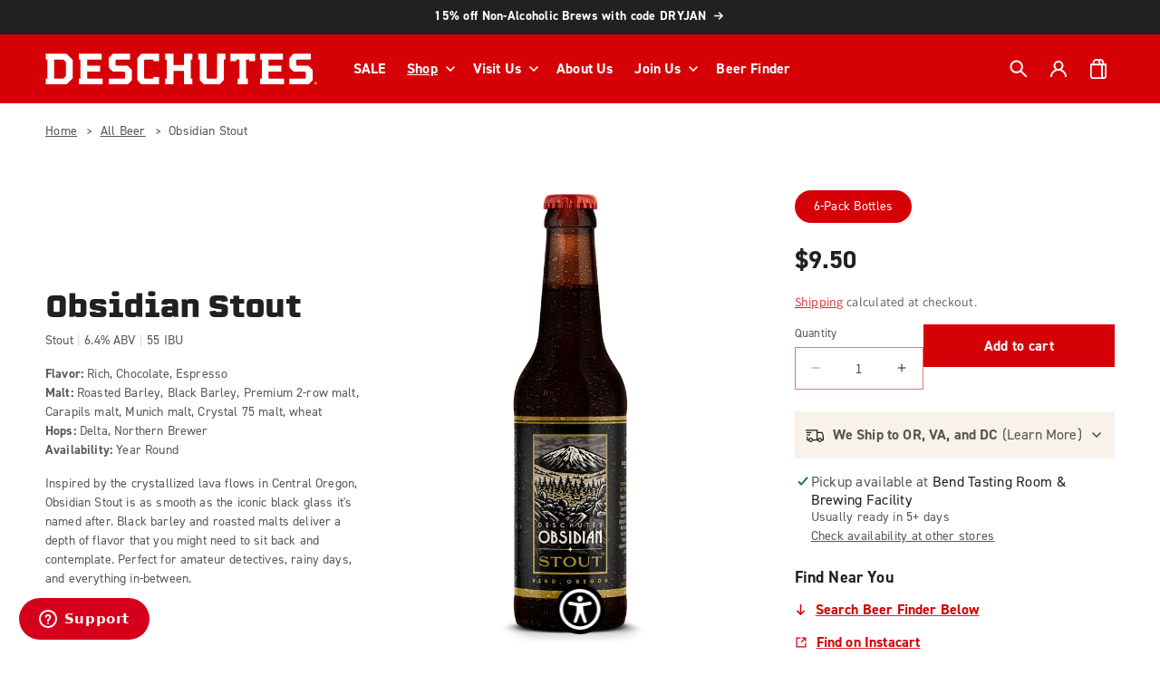

--- FILE ---
content_type: text/html; charset=utf-8
request_url: https://deschutesbrewery.com/collections/all-beer/products/obsidian-stout
body_size: 48974
content:
<!doctype html>
<html class="no-js" lang="en">
  <head>
 
<!-- SEMAPHORE -->
    <script>!function(){window.semaphore=window.semaphore||[],window.ketch=function(){window.semaphore.push(arguments)};var e=new URLSearchParams(document.location.search),n=document.createElement("script");n.type="text/javascript", n.src="https://global.ketchcdn.com/web/v3/config/deschutes_brewery/website_smart_tag/boot.js", n.defer=n.async=!0,document.getElementsByTagName("head")[0].appendChild(n)}();</script>
    <!-- SEMAPHORE -->
    <meta charset="utf-8">
    <meta http-equiv="X-UA-Compatible" content="IE=edge">
    <meta name="viewport" content="width=device-width,initial-scale=1">
    <meta name="theme-color" content="">
    <link rel="canonical" href="https://deschutesbrewery.com/products/obsidian-stout"><link rel="icon" type="image/png" href="//deschutesbrewery.com/cdn/shop/files/Deschutes-BoxLogo-NoShadow-Favicon.png?crop=center&height=32&v=1713822439&width=32"><link rel="preconnect" href="https://fonts.shopifycdn.com" crossorigin><title>
      Obsidian Stout
 &ndash; Deschutes Brewery </title>

    
      <meta name="description" content="Inspired by the crystallized lava flows in Central Oregon, Obsidian Stout is as smooth as the iconic black glass it&#39;s named after. Black barley and roasted malts deliver a depth of flavor that you might need to sit back and contemplate. Perfect for amateur detectives, rainy days, and everything in-between.">
    

    





















<meta property="og:site_name" content="Deschutes Brewery ">
<meta property="og:url" content="https://deschutesbrewery.com/products/obsidian-stout">
<meta property="og:title" content="Obsidian Stout">
<meta property="og:type" content="product">
<meta property="og:description" content="Inspired by the crystallized lava flows in Central Oregon, Obsidian Stout is as smooth as the iconic black glass it&#39;s named after. Black barley and roasted malts deliver a depth of flavor that you might need to sit back and contemplate. Perfect for amateur detectives, rainy days, and everything in-between."><meta property="og:image" content="http://deschutesbrewery.com/cdn/shop/files/Obsidian_12oz_Bottle_Sweaty.webp?v=1713454677">
  <meta property="og:image:secure_url" content="https://deschutesbrewery.com/cdn/shop/files/Obsidian_12oz_Bottle_Sweaty.webp?v=1713454677">
  <meta property="og:image:width" content="840">
  <meta property="og:image:height" content="1340"><meta property="og:price:amount" content="9.50">
  <meta property="og:price:currency" content="USD"><meta name="twitter:card" content="summary_large_image">
<meta name="twitter:title" content="Obsidian Stout">
<meta name="twitter:description" content="Inspired by the crystallized lava flows in Central Oregon, Obsidian Stout is as smooth as the iconic black glass it&#39;s named after. Black barley and roasted malts deliver a depth of flavor that you might need to sit back and contemplate. Perfect for amateur detectives, rainy days, and everything in-between.">


    <script src="//deschutesbrewery.com/cdn/shop/t/17/assets/constants.js?v=58251544750838685771750989165" defer="defer"></script>
    <script src="//deschutesbrewery.com/cdn/shop/t/17/assets/pubsub.js?v=158357773527763999511750989164" defer="defer"></script>
    <script src="//deschutesbrewery.com/cdn/shop/t/17/assets/global.js?v=148583023652931345721750989164" defer="defer"></script><script src="//deschutesbrewery.com/cdn/shop/t/17/assets/animations.js?v=88693664871331136111750989163" defer="defer"></script><script>window.performance && window.performance.mark && window.performance.mark('shopify.content_for_header.start');</script><meta name="google-site-verification" content="N7OH-paAJNyXD7Lmal60qNFUKMJ6VR4Hl-qcO2FiuwI">
<meta id="shopify-digital-wallet" name="shopify-digital-wallet" content="/78126121270/digital_wallets/dialog">
<meta name="shopify-checkout-api-token" content="ededca501709a921ba6a4615315f948b">
<link rel="alternate" type="application/json+oembed" href="https://deschutesbrewery.com/products/obsidian-stout.oembed">
<script async="async" src="/checkouts/internal/preloads.js?locale=en-US"></script>
<link rel="preconnect" href="https://shop.app" crossorigin="anonymous">
<script async="async" src="https://shop.app/checkouts/internal/preloads.js?locale=en-US&shop_id=78126121270" crossorigin="anonymous"></script>
<script id="apple-pay-shop-capabilities" type="application/json">{"shopId":78126121270,"countryCode":"US","currencyCode":"USD","merchantCapabilities":["supports3DS"],"merchantId":"gid:\/\/shopify\/Shop\/78126121270","merchantName":"Deschutes Brewery ","requiredBillingContactFields":["postalAddress","email"],"requiredShippingContactFields":["postalAddress","email"],"shippingType":"shipping","supportedNetworks":["visa","masterCard","amex","discover","elo","jcb"],"total":{"type":"pending","label":"Deschutes Brewery ","amount":"1.00"},"shopifyPaymentsEnabled":true,"supportsSubscriptions":true}</script>
<script id="shopify-features" type="application/json">{"accessToken":"ededca501709a921ba6a4615315f948b","betas":["rich-media-storefront-analytics"],"domain":"deschutesbrewery.com","predictiveSearch":true,"shopId":78126121270,"locale":"en"}</script>
<script>var Shopify = Shopify || {};
Shopify.shop = "deschutesbrewery.myshopify.com";
Shopify.locale = "en";
Shopify.currency = {"active":"USD","rate":"1.0"};
Shopify.country = "US";
Shopify.theme = {"name":"Deschutes - Main (DO NOT UNPUBLISH)","id":177510809910,"schema_name":"Dawn","schema_version":"13.0.1","theme_store_id":null,"role":"main"};
Shopify.theme.handle = "null";
Shopify.theme.style = {"id":null,"handle":null};
Shopify.cdnHost = "deschutesbrewery.com/cdn";
Shopify.routes = Shopify.routes || {};
Shopify.routes.root = "/";</script>
<script type="module">!function(o){(o.Shopify=o.Shopify||{}).modules=!0}(window);</script>
<script>!function(o){function n(){var o=[];function n(){o.push(Array.prototype.slice.apply(arguments))}return n.q=o,n}var t=o.Shopify=o.Shopify||{};t.loadFeatures=n(),t.autoloadFeatures=n()}(window);</script>
<script>
  window.ShopifyPay = window.ShopifyPay || {};
  window.ShopifyPay.apiHost = "shop.app\/pay";
  window.ShopifyPay.redirectState = null;
</script>
<script id="shop-js-analytics" type="application/json">{"pageType":"product"}</script>
<script defer="defer" async type="module" src="//deschutesbrewery.com/cdn/shopifycloud/shop-js/modules/v2/client.init-shop-cart-sync_BT-GjEfc.en.esm.js"></script>
<script defer="defer" async type="module" src="//deschutesbrewery.com/cdn/shopifycloud/shop-js/modules/v2/chunk.common_D58fp_Oc.esm.js"></script>
<script defer="defer" async type="module" src="//deschutesbrewery.com/cdn/shopifycloud/shop-js/modules/v2/chunk.modal_xMitdFEc.esm.js"></script>
<script type="module">
  await import("//deschutesbrewery.com/cdn/shopifycloud/shop-js/modules/v2/client.init-shop-cart-sync_BT-GjEfc.en.esm.js");
await import("//deschutesbrewery.com/cdn/shopifycloud/shop-js/modules/v2/chunk.common_D58fp_Oc.esm.js");
await import("//deschutesbrewery.com/cdn/shopifycloud/shop-js/modules/v2/chunk.modal_xMitdFEc.esm.js");

  window.Shopify.SignInWithShop?.initShopCartSync?.({"fedCMEnabled":true,"windoidEnabled":true});

</script>
<script>
  window.Shopify = window.Shopify || {};
  if (!window.Shopify.featureAssets) window.Shopify.featureAssets = {};
  window.Shopify.featureAssets['shop-js'] = {"shop-cart-sync":["modules/v2/client.shop-cart-sync_DZOKe7Ll.en.esm.js","modules/v2/chunk.common_D58fp_Oc.esm.js","modules/v2/chunk.modal_xMitdFEc.esm.js"],"init-fed-cm":["modules/v2/client.init-fed-cm_B6oLuCjv.en.esm.js","modules/v2/chunk.common_D58fp_Oc.esm.js","modules/v2/chunk.modal_xMitdFEc.esm.js"],"shop-cash-offers":["modules/v2/client.shop-cash-offers_D2sdYoxE.en.esm.js","modules/v2/chunk.common_D58fp_Oc.esm.js","modules/v2/chunk.modal_xMitdFEc.esm.js"],"shop-login-button":["modules/v2/client.shop-login-button_QeVjl5Y3.en.esm.js","modules/v2/chunk.common_D58fp_Oc.esm.js","modules/v2/chunk.modal_xMitdFEc.esm.js"],"pay-button":["modules/v2/client.pay-button_DXTOsIq6.en.esm.js","modules/v2/chunk.common_D58fp_Oc.esm.js","modules/v2/chunk.modal_xMitdFEc.esm.js"],"shop-button":["modules/v2/client.shop-button_DQZHx9pm.en.esm.js","modules/v2/chunk.common_D58fp_Oc.esm.js","modules/v2/chunk.modal_xMitdFEc.esm.js"],"avatar":["modules/v2/client.avatar_BTnouDA3.en.esm.js"],"init-windoid":["modules/v2/client.init-windoid_CR1B-cfM.en.esm.js","modules/v2/chunk.common_D58fp_Oc.esm.js","modules/v2/chunk.modal_xMitdFEc.esm.js"],"init-shop-for-new-customer-accounts":["modules/v2/client.init-shop-for-new-customer-accounts_C_vY_xzh.en.esm.js","modules/v2/client.shop-login-button_QeVjl5Y3.en.esm.js","modules/v2/chunk.common_D58fp_Oc.esm.js","modules/v2/chunk.modal_xMitdFEc.esm.js"],"init-shop-email-lookup-coordinator":["modules/v2/client.init-shop-email-lookup-coordinator_BI7n9ZSv.en.esm.js","modules/v2/chunk.common_D58fp_Oc.esm.js","modules/v2/chunk.modal_xMitdFEc.esm.js"],"init-shop-cart-sync":["modules/v2/client.init-shop-cart-sync_BT-GjEfc.en.esm.js","modules/v2/chunk.common_D58fp_Oc.esm.js","modules/v2/chunk.modal_xMitdFEc.esm.js"],"shop-toast-manager":["modules/v2/client.shop-toast-manager_DiYdP3xc.en.esm.js","modules/v2/chunk.common_D58fp_Oc.esm.js","modules/v2/chunk.modal_xMitdFEc.esm.js"],"init-customer-accounts":["modules/v2/client.init-customer-accounts_D9ZNqS-Q.en.esm.js","modules/v2/client.shop-login-button_QeVjl5Y3.en.esm.js","modules/v2/chunk.common_D58fp_Oc.esm.js","modules/v2/chunk.modal_xMitdFEc.esm.js"],"init-customer-accounts-sign-up":["modules/v2/client.init-customer-accounts-sign-up_iGw4briv.en.esm.js","modules/v2/client.shop-login-button_QeVjl5Y3.en.esm.js","modules/v2/chunk.common_D58fp_Oc.esm.js","modules/v2/chunk.modal_xMitdFEc.esm.js"],"shop-follow-button":["modules/v2/client.shop-follow-button_CqMgW2wH.en.esm.js","modules/v2/chunk.common_D58fp_Oc.esm.js","modules/v2/chunk.modal_xMitdFEc.esm.js"],"checkout-modal":["modules/v2/client.checkout-modal_xHeaAweL.en.esm.js","modules/v2/chunk.common_D58fp_Oc.esm.js","modules/v2/chunk.modal_xMitdFEc.esm.js"],"shop-login":["modules/v2/client.shop-login_D91U-Q7h.en.esm.js","modules/v2/chunk.common_D58fp_Oc.esm.js","modules/v2/chunk.modal_xMitdFEc.esm.js"],"lead-capture":["modules/v2/client.lead-capture_BJmE1dJe.en.esm.js","modules/v2/chunk.common_D58fp_Oc.esm.js","modules/v2/chunk.modal_xMitdFEc.esm.js"],"payment-terms":["modules/v2/client.payment-terms_Ci9AEqFq.en.esm.js","modules/v2/chunk.common_D58fp_Oc.esm.js","modules/v2/chunk.modal_xMitdFEc.esm.js"]};
</script>
<script>(function() {
  var isLoaded = false;
  function asyncLoad() {
    if (isLoaded) return;
    isLoaded = true;
    var urls = ["https:\/\/static.rechargecdn.com\/assets\/js\/widget.min.js?shop=deschutesbrewery.myshopify.com","\/\/cdn.shopify.com\/proxy\/1fb716175bd0b8f18872edb3231f3d343042fb229ec8ec2023875f13433ee958\/app.bixgrow.com\/scripttag\/bixgrow-friend-reward-popup.js?shop=deschutesbrewery.myshopify.com\u0026sp-cache-control=cHVibGljLCBtYXgtYWdlPTkwMA","https:\/\/chimpstatic.com\/mcjs-connected\/js\/users\/810822d49b11ca68fa45fe5b4\/bc0cb58dd9e1143536da342a0.js?shop=deschutesbrewery.myshopify.com","https:\/\/av.good-apps.co\/storage\/js\/good_apps_timer-deschutesbrewery.myshopify.com.js?ver=67\u0026shop=deschutesbrewery.myshopify.com","https:\/\/av.good-apps.co\/storage\/js\/good_apps_timer-deschutesbrewery.myshopify.com.js?ver=67\u0026shop=deschutesbrewery.myshopify.com","https:\/\/www.skynettechnologies.com\/accessibility\/js\/all-in-one-accessibility-js-widget-minify.js?colorcode=000000\u0026token=\u00265=1765394023\u0026position=bottom_center\u0026icontype=aioa-icon-type-1\u0026iconsize=aioa-default-icon\u0026shop=deschutesbrewery.myshopify.com"];
    for (var i = 0; i < urls.length; i++) {
      var s = document.createElement('script');
      s.type = 'text/javascript';
      s.async = true;
      s.src = urls[i];
      var x = document.getElementsByTagName('script')[0];
      x.parentNode.insertBefore(s, x);
    }
  };
  if(window.attachEvent) {
    window.attachEvent('onload', asyncLoad);
  } else {
    window.addEventListener('load', asyncLoad, false);
  }
})();</script>
<script id="__st">var __st={"a":78126121270,"offset":-28800,"reqid":"c75e4801-5b9a-4c6a-ae14-70357f04916d-1769122744","pageurl":"deschutesbrewery.com\/collections\/all-beer\/products\/obsidian-stout","u":"8006e0a45e8f","p":"product","rtyp":"product","rid":9298744574262};</script>
<script>window.ShopifyPaypalV4VisibilityTracking = true;</script>
<script id="captcha-bootstrap">!function(){'use strict';const t='contact',e='account',n='new_comment',o=[[t,t],['blogs',n],['comments',n],[t,'customer']],c=[[e,'customer_login'],[e,'guest_login'],[e,'recover_customer_password'],[e,'create_customer']],r=t=>t.map((([t,e])=>`form[action*='/${t}']:not([data-nocaptcha='true']) input[name='form_type'][value='${e}']`)).join(','),a=t=>()=>t?[...document.querySelectorAll(t)].map((t=>t.form)):[];function s(){const t=[...o],e=r(t);return a(e)}const i='password',u='form_key',d=['recaptcha-v3-token','g-recaptcha-response','h-captcha-response',i],f=()=>{try{return window.sessionStorage}catch{return}},m='__shopify_v',_=t=>t.elements[u];function p(t,e,n=!1){try{const o=window.sessionStorage,c=JSON.parse(o.getItem(e)),{data:r}=function(t){const{data:e,action:n}=t;return t[m]||n?{data:e,action:n}:{data:t,action:n}}(c);for(const[e,n]of Object.entries(r))t.elements[e]&&(t.elements[e].value=n);n&&o.removeItem(e)}catch(o){console.error('form repopulation failed',{error:o})}}const l='form_type',E='cptcha';function T(t){t.dataset[E]=!0}const w=window,h=w.document,L='Shopify',v='ce_forms',y='captcha';let A=!1;((t,e)=>{const n=(g='f06e6c50-85a8-45c8-87d0-21a2b65856fe',I='https://cdn.shopify.com/shopifycloud/storefront-forms-hcaptcha/ce_storefront_forms_captcha_hcaptcha.v1.5.2.iife.js',D={infoText:'Protected by hCaptcha',privacyText:'Privacy',termsText:'Terms'},(t,e,n)=>{const o=w[L][v],c=o.bindForm;if(c)return c(t,g,e,D).then(n);var r;o.q.push([[t,g,e,D],n]),r=I,A||(h.body.append(Object.assign(h.createElement('script'),{id:'captcha-provider',async:!0,src:r})),A=!0)});var g,I,D;w[L]=w[L]||{},w[L][v]=w[L][v]||{},w[L][v].q=[],w[L][y]=w[L][y]||{},w[L][y].protect=function(t,e){n(t,void 0,e),T(t)},Object.freeze(w[L][y]),function(t,e,n,w,h,L){const[v,y,A,g]=function(t,e,n){const i=e?o:[],u=t?c:[],d=[...i,...u],f=r(d),m=r(i),_=r(d.filter((([t,e])=>n.includes(e))));return[a(f),a(m),a(_),s()]}(w,h,L),I=t=>{const e=t.target;return e instanceof HTMLFormElement?e:e&&e.form},D=t=>v().includes(t);t.addEventListener('submit',(t=>{const e=I(t);if(!e)return;const n=D(e)&&!e.dataset.hcaptchaBound&&!e.dataset.recaptchaBound,o=_(e),c=g().includes(e)&&(!o||!o.value);(n||c)&&t.preventDefault(),c&&!n&&(function(t){try{if(!f())return;!function(t){const e=f();if(!e)return;const n=_(t);if(!n)return;const o=n.value;o&&e.removeItem(o)}(t);const e=Array.from(Array(32),(()=>Math.random().toString(36)[2])).join('');!function(t,e){_(t)||t.append(Object.assign(document.createElement('input'),{type:'hidden',name:u})),t.elements[u].value=e}(t,e),function(t,e){const n=f();if(!n)return;const o=[...t.querySelectorAll(`input[type='${i}']`)].map((({name:t})=>t)),c=[...d,...o],r={};for(const[a,s]of new FormData(t).entries())c.includes(a)||(r[a]=s);n.setItem(e,JSON.stringify({[m]:1,action:t.action,data:r}))}(t,e)}catch(e){console.error('failed to persist form',e)}}(e),e.submit())}));const S=(t,e)=>{t&&!t.dataset[E]&&(n(t,e.some((e=>e===t))),T(t))};for(const o of['focusin','change'])t.addEventListener(o,(t=>{const e=I(t);D(e)&&S(e,y())}));const B=e.get('form_key'),M=e.get(l),P=B&&M;t.addEventListener('DOMContentLoaded',(()=>{const t=y();if(P)for(const e of t)e.elements[l].value===M&&p(e,B);[...new Set([...A(),...v().filter((t=>'true'===t.dataset.shopifyCaptcha))])].forEach((e=>S(e,t)))}))}(h,new URLSearchParams(w.location.search),n,t,e,['guest_login'])})(!0,!0)}();</script>
<script integrity="sha256-4kQ18oKyAcykRKYeNunJcIwy7WH5gtpwJnB7kiuLZ1E=" data-source-attribution="shopify.loadfeatures" defer="defer" src="//deschutesbrewery.com/cdn/shopifycloud/storefront/assets/storefront/load_feature-a0a9edcb.js" crossorigin="anonymous"></script>
<script crossorigin="anonymous" defer="defer" src="//deschutesbrewery.com/cdn/shopifycloud/storefront/assets/shopify_pay/storefront-65b4c6d7.js?v=20250812"></script>
<script data-source-attribution="shopify.dynamic_checkout.dynamic.init">var Shopify=Shopify||{};Shopify.PaymentButton=Shopify.PaymentButton||{isStorefrontPortableWallets:!0,init:function(){window.Shopify.PaymentButton.init=function(){};var t=document.createElement("script");t.src="https://deschutesbrewery.com/cdn/shopifycloud/portable-wallets/latest/portable-wallets.en.js",t.type="module",document.head.appendChild(t)}};
</script>
<script data-source-attribution="shopify.dynamic_checkout.buyer_consent">
  function portableWalletsHideBuyerConsent(e){var t=document.getElementById("shopify-buyer-consent"),n=document.getElementById("shopify-subscription-policy-button");t&&n&&(t.classList.add("hidden"),t.setAttribute("aria-hidden","true"),n.removeEventListener("click",e))}function portableWalletsShowBuyerConsent(e){var t=document.getElementById("shopify-buyer-consent"),n=document.getElementById("shopify-subscription-policy-button");t&&n&&(t.classList.remove("hidden"),t.removeAttribute("aria-hidden"),n.addEventListener("click",e))}window.Shopify?.PaymentButton&&(window.Shopify.PaymentButton.hideBuyerConsent=portableWalletsHideBuyerConsent,window.Shopify.PaymentButton.showBuyerConsent=portableWalletsShowBuyerConsent);
</script>
<script data-source-attribution="shopify.dynamic_checkout.cart.bootstrap">document.addEventListener("DOMContentLoaded",(function(){function t(){return document.querySelector("shopify-accelerated-checkout-cart, shopify-accelerated-checkout")}if(t())Shopify.PaymentButton.init();else{new MutationObserver((function(e,n){t()&&(Shopify.PaymentButton.init(),n.disconnect())})).observe(document.body,{childList:!0,subtree:!0})}}));
</script>
<link id="shopify-accelerated-checkout-styles" rel="stylesheet" media="screen" href="https://deschutesbrewery.com/cdn/shopifycloud/portable-wallets/latest/accelerated-checkout-backwards-compat.css" crossorigin="anonymous">
<style id="shopify-accelerated-checkout-cart">
        #shopify-buyer-consent {
  margin-top: 1em;
  display: inline-block;
  width: 100%;
}

#shopify-buyer-consent.hidden {
  display: none;
}

#shopify-subscription-policy-button {
  background: none;
  border: none;
  padding: 0;
  text-decoration: underline;
  font-size: inherit;
  cursor: pointer;
}

#shopify-subscription-policy-button::before {
  box-shadow: none;
}

      </style>
<script id="sections-script" data-sections="header" defer="defer" src="//deschutesbrewery.com/cdn/shop/t/17/compiled_assets/scripts.js?v=4108"></script>
<script>window.performance && window.performance.mark && window.performance.mark('shopify.content_for_header.end');</script>



    <style data-shopify>
      @font-face {
  font-family: Assistant;
  font-weight: 400;
  font-style: normal;
  font-display: swap;
  src: url("//deschutesbrewery.com/cdn/fonts/assistant/assistant_n4.9120912a469cad1cc292572851508ca49d12e768.woff2") format("woff2"),
       url("//deschutesbrewery.com/cdn/fonts/assistant/assistant_n4.6e9875ce64e0fefcd3f4446b7ec9036b3ddd2985.woff") format("woff");
}

      @font-face {
  font-family: Assistant;
  font-weight: 700;
  font-style: normal;
  font-display: swap;
  src: url("//deschutesbrewery.com/cdn/fonts/assistant/assistant_n7.bf44452348ec8b8efa3aa3068825305886b1c83c.woff2") format("woff2"),
       url("//deschutesbrewery.com/cdn/fonts/assistant/assistant_n7.0c887fee83f6b3bda822f1150b912c72da0f7b64.woff") format("woff");
}

      
      
      @font-face {
  font-family: Assistant;
  font-weight: 700;
  font-style: normal;
  font-display: swap;
  src: url("//deschutesbrewery.com/cdn/fonts/assistant/assistant_n7.bf44452348ec8b8efa3aa3068825305886b1c83c.woff2") format("woff2"),
       url("//deschutesbrewery.com/cdn/fonts/assistant/assistant_n7.0c887fee83f6b3bda822f1150b912c72da0f7b64.woff") format("woff");
}


      
        :root,
        .color-background-1 {
          --color-background: 255,255,255;
        
          --gradient-background: #ffffff;
        

        

        --color-foreground: 33,33,33;
        --color-background-contrast: 191,191,191;
        --color-shadow: 18,18,18;
        --color-button: 214,0,7;
        --color-button-text: 255,255,255;
        --color-button-hover: 178,0,6;
        --color-button-hover-text: ,,;
        --color-secondary-button: 255,255,255;
        --color-secondary-button-text: 214,0,7;
        --color-link: 214,0,7;
        --color-badge-foreground: 33,33,33;
        --color-badge-background: 255,255,255;
        --color-badge-border: 33,33,33;
        --payment-terms-background-color: rgb(255 255 255);
        --color-neutral-gray-20: rgb(215,215,215);
        --color-neutral-gray-80: rgb(120,120,120);
        --color-neutral-gray-100: rgb(87,87,87);
        --color-background-secondary: rgb(248,242,234);
        --color-background-secondary-50: rgba(248,242,234,0.5);
        --color-background-secondary-75: rgba(248,242,234,0.75);
      }
      
        
        .color-background-2 {
          --color-background: 107,0,4;
        
          --gradient-background: #6b0004;
        

        

        --color-foreground: 255,255,255;
        --color-background-contrast: 133,0,5;
        --color-shadow: 255,255,255;
        --color-button: 255,255,255;
        --color-button-text: 107,0,4;
        --color-button-hover: ,,;
        --color-button-hover-text: ,,;
        --color-secondary-button: 107,0,4;
        --color-secondary-button-text: 255,255,255;
        --color-link: 255,255,255;
        --color-badge-foreground: 255,255,255;
        --color-badge-background: 107,0,4;
        --color-badge-border: 255,255,255;
        --payment-terms-background-color: rgb(107 0 4);
        --color-neutral-gray-20: rgb(215,215,215);
        --color-neutral-gray-80: rgb(120,120,120);
        --color-neutral-gray-100: rgb(87,87,87);
        --color-background-secondary: rgb(248,242,234);
        --color-background-secondary-50: rgba(248,242,234,0.5);
        --color-background-secondary-75: rgba(248,242,234,0.75);
      }
      
        
        .color-inverse {
          --color-background: 214,0,7;
        
          --gradient-background: #d60007;
        

        

        --color-foreground: 255,255,255;
        --color-background-contrast: 240,0,8;
        --color-shadow: 18,18,18;
        --color-button: 214,0,7;
        --color-button-text: 255,255,255;
        --color-button-hover: 178,0,6;
        --color-button-hover-text: ,,;
        --color-secondary-button: 214,0,7;
        --color-secondary-button-text: 255,255,255;
        --color-link: 255,255,255;
        --color-badge-foreground: 255,255,255;
        --color-badge-background: 214,0,7;
        --color-badge-border: 255,255,255;
        --payment-terms-background-color: rgb(214 0 7);
        --color-neutral-gray-20: rgb(215,215,215);
        --color-neutral-gray-80: rgb(120,120,120);
        --color-neutral-gray-100: rgb(87,87,87);
        --color-background-secondary: rgb(248,242,234);
        --color-background-secondary-50: rgba(248,242,234,0.5);
        --color-background-secondary-75: rgba(248,242,234,0.75);
      }
      
        
        .color-accent-1 {
          --color-background: 214,0,7;
        
          --gradient-background: #d60007;
        

        

        --color-foreground: 255,255,255;
        --color-background-contrast: 240,0,8;
        --color-shadow: 18,18,18;
        --color-button: 255,255,255;
        --color-button-text: 214,0,7;
        --color-button-hover: 178,0,6;
        --color-button-hover-text: 255,255,255;
        --color-secondary-button: 214,0,7;
        --color-secondary-button-text: 255,255,255;
        --color-link: 255,255,255;
        --color-badge-foreground: 255,255,255;
        --color-badge-background: 214,0,7;
        --color-badge-border: 255,255,255;
        --payment-terms-background-color: rgb(214 0 7);
        --color-neutral-gray-20: rgb(215,215,215);
        --color-neutral-gray-80: rgb(120,120,120);
        --color-neutral-gray-100: rgb(87,87,87);
        --color-background-secondary: rgb(248,242,234);
        --color-background-secondary-50: rgba(248,242,234,0.5);
        --color-background-secondary-75: rgba(248,242,234,0.75);
      }
      
        
        .color-accent-2 {
          --color-background: 33,33,33;
        
          --gradient-background: #212121;
        

        

        --color-foreground: 255,255,255;
        --color-background-contrast: 46,46,46;
        --color-shadow: 255,255,255;
        --color-button: 255,255,255;
        --color-button-text: 33,33,33;
        --color-button-hover: 215,215,215;
        --color-button-hover-text: ,,;
        --color-secondary-button: 33,33,33;
        --color-secondary-button-text: 255,255,255;
        --color-link: 255,255,255;
        --color-badge-foreground: 255,255,255;
        --color-badge-background: 33,33,33;
        --color-badge-border: 255,255,255;
        --payment-terms-background-color: rgb(33 33 33);
        --color-neutral-gray-20: rgb(215,215,215);
        --color-neutral-gray-80: rgb(120,120,120);
        --color-neutral-gray-100: rgb(87,87,87);
        --color-background-secondary: rgb(248,242,234);
        --color-background-secondary-50: rgba(248,242,234,0.5);
        --color-background-secondary-75: rgba(248,242,234,0.75);
      }
      
        
        .color-scheme-482dc09e-a617-48e6-b539-069dde1a5c66 {
          --color-background: 248,242,234;
        
          --gradient-background: #f8f2ea;
        

        

        --color-foreground: 18,18,18;
        --color-background-contrast: 216,183,138;
        --color-shadow: 18,18,18;
        --color-button: 214,0,7;
        --color-button-text: 255,255,255;
        --color-button-hover: 178,0,6;
        --color-button-hover-text: ,,;
        --color-secondary-button: 248,242,234;
        --color-secondary-button-text: 107,0,4;
        --color-link: 107,0,4;
        --color-badge-foreground: 18,18,18;
        --color-badge-background: 248,242,234;
        --color-badge-border: 18,18,18;
        --payment-terms-background-color: rgb(248 242 234);
        --color-neutral-gray-20: rgb(215,215,215);
        --color-neutral-gray-80: rgb(120,120,120);
        --color-neutral-gray-100: rgb(87,87,87);
        --color-background-secondary: rgb(248,242,234);
        --color-background-secondary-50: rgba(248,242,234,0.5);
        --color-background-secondary-75: rgba(248,242,234,0.75);
      }
      
        
        .color-scheme-0329baf8-a5ce-452d-9e02-4fe860c236db {
          --color-background: 33,33,33;
        
          --gradient-background: #212121;
        

        

        --color-foreground: 255,255,255;
        --color-background-contrast: 46,46,46;
        --color-shadow: 18,18,18;
        --color-button: 214,0,7;
        --color-button-text: 255,255,255;
        --color-button-hover: 178,0,6;
        --color-button-hover-text: ,,;
        --color-secondary-button: 33,33,33;
        --color-secondary-button-text: 255,255,255;
        --color-link: 255,255,255;
        --color-badge-foreground: 255,255,255;
        --color-badge-background: 33,33,33;
        --color-badge-border: 255,255,255;
        --payment-terms-background-color: rgb(33 33 33);
        --color-neutral-gray-20: rgb(215,215,215);
        --color-neutral-gray-80: rgb(120,120,120);
        --color-neutral-gray-100: rgb(87,87,87);
        --color-background-secondary: rgb(248,242,234);
        --color-background-secondary-50: rgba(248,242,234,0.5);
        --color-background-secondary-75: rgba(248,242,234,0.75);
      }
      
        
        .color-scheme-8a87996d-6a68-473a-9338-223cbbabc03e {
          --color-background: 255,255,255;
        
          --gradient-background: linear-gradient(310deg, rgba(0, 187, 210, 1) 100%, rgba(33, 249, 150, 1) 100%);
        

        

        --color-foreground: 18,18,18;
        --color-background-contrast: 191,191,191;
        --color-shadow: 18,18,18;
        --color-button: 255,8,172;
        --color-button-text: 255,255,255;
        --color-button-hover: 0,190,213;
        --color-button-hover-text: ,,;
        --color-secondary-button: 255,255,255;
        --color-secondary-button-text: 34,54,68;
        --color-link: 34,54,68;
        --color-badge-foreground: 18,18,18;
        --color-badge-background: 255,255,255;
        --color-badge-border: 18,18,18;
        --payment-terms-background-color: rgb(255 255 255);
        --color-neutral-gray-20: rgb(215,215,215);
        --color-neutral-gray-80: rgb(120,120,120);
        --color-neutral-gray-100: rgb(87,87,87);
        --color-background-secondary: rgb(248,242,234);
        --color-background-secondary-50: rgba(248,242,234,0.5);
        --color-background-secondary-75: rgba(248,242,234,0.75);
      }
      

      body, .color-background-1, .color-background-2, .color-inverse, .color-accent-1, .color-accent-2, .color-scheme-482dc09e-a617-48e6-b539-069dde1a5c66, .color-scheme-0329baf8-a5ce-452d-9e02-4fe860c236db, .color-scheme-8a87996d-6a68-473a-9338-223cbbabc03e {
        color: rgba(var(--color-foreground), 0.75);
        background-color: rgb(var(--color-background));
      }

      :root {
        --font-body-family: Assistant, sans-serif;
        --font-body-style: normal;
        --font-body-weight: 400;
        --font-body-weight-bold: 700;

        --font-heading-family: Assistant, sans-serif;
        --font-heading-style: normal;
        --font-heading-weight: 700;

        --font-body-scale: 1.0;
        --font-heading-scale: 1.0;

        --media-padding: px;
        --media-border-opacity: 0.05;
        --media-border-width: 0px;
        --media-radius: 0px;
        --media-shadow-opacity: 0.0;
        --media-shadow-horizontal-offset: 0px;
        --media-shadow-vertical-offset: 4px;
        --media-shadow-blur-radius: 5px;
        --media-shadow-visible: 0;

        --page-width: 130rem;
        --page-width-margin: 0rem;

        --product-card-image-padding: 0.0rem;
        --product-card-corner-radius: 0.0rem;
        --product-card-text-alignment: center;
        --product-card-border-width: 0.0rem;
        --product-card-border-opacity: 0.1;
        --product-card-shadow-opacity: 0.0;
        --product-card-shadow-visible: 0;
        --product-card-shadow-horizontal-offset: 0.0rem;
        --product-card-shadow-vertical-offset: 0.4rem;
        --product-card-shadow-blur-radius: 0.5rem;

        --collection-card-image-padding: 0.0rem;
        --collection-card-corner-radius: 0.0rem;
        --collection-card-text-alignment: left;
        --collection-card-border-width: 0.0rem;
        --collection-card-border-opacity: 0.1;
        --collection-card-shadow-opacity: 0.0;
        --collection-card-shadow-visible: 0;
        --collection-card-shadow-horizontal-offset: 0.0rem;
        --collection-card-shadow-vertical-offset: 0.4rem;
        --collection-card-shadow-blur-radius: 0.5rem;

        --blog-card-image-padding: 0.0rem;
        --blog-card-corner-radius: 0.0rem;
        --blog-card-text-alignment: left;
        --blog-card-border-width: 0.0rem;
        --blog-card-border-opacity: 0.1;
        --blog-card-shadow-opacity: 0.0;
        --blog-card-shadow-visible: 0;
        --blog-card-shadow-horizontal-offset: 0.0rem;
        --blog-card-shadow-vertical-offset: 0.4rem;
        --blog-card-shadow-blur-radius: 0.5rem;

        --badge-corner-radius: 4.0rem;

        --popup-border-width: 1px;
        --popup-border-opacity: 0.1;
        --popup-corner-radius: 0px;
        --popup-shadow-opacity: 0.05;
        --popup-shadow-horizontal-offset: 0px;
        --popup-shadow-vertical-offset: 4px;
        --popup-shadow-blur-radius: 5px;

        --drawer-border-width: 1px;
        --drawer-border-opacity: 0.1;
        --drawer-shadow-opacity: 0.0;
        --drawer-shadow-horizontal-offset: 0px;
        --drawer-shadow-vertical-offset: 4px;
        --drawer-shadow-blur-radius: 5px;

        --spacing-sections-desktop: 0px;
        --spacing-sections-mobile: 0px;

        --grid-desktop-vertical-spacing: 40px;
        --grid-desktop-horizontal-spacing: 40px;
        --grid-mobile-vertical-spacing: 20px;
        --grid-mobile-horizontal-spacing: 20px;

        --text-boxes-border-opacity: 0.1;
        --text-boxes-border-width: 0px;
        --text-boxes-radius: 0px;
        --text-boxes-shadow-opacity: 0.0;
        --text-boxes-shadow-visible: 0;
        --text-boxes-shadow-horizontal-offset: 0px;
        --text-boxes-shadow-vertical-offset: 4px;
        --text-boxes-shadow-blur-radius: 5px;

        --buttons-radius: 0px;
        --buttons-radius-outset: 0px;
        --buttons-border-width: 1px;
        --buttons-border-opacity: 1.0;
        --buttons-shadow-opacity: 0.0;
        --buttons-shadow-visible: 0;
        --buttons-shadow-horizontal-offset: 0px;
        --buttons-shadow-vertical-offset: 4px;
        --buttons-shadow-blur-radius: 5px;
        --buttons-border-offset: 0px;

        --inputs-radius: 0px;
        --inputs-border-width: 1px;
        --inputs-border-opacity: 0.55;
        --inputs-shadow-opacity: 0.0;
        --inputs-shadow-horizontal-offset: 0px;
        --inputs-margin-offset: 0px;
        --inputs-shadow-vertical-offset: 4px;
        --inputs-shadow-blur-radius: 5px;
        --inputs-radius-outset: 0px;

        --variant-pills-radius: 40px;
        --variant-pills-border-width: 1px;
        --variant-pills-border-opacity: 0.55;
        --variant-pills-shadow-opacity: 0.0;
        --variant-pills-shadow-horizontal-offset: 0px;
        --variant-pills-shadow-vertical-offset: 4px;
        --variant-pills-shadow-blur-radius: 5px;
      }

      *,
      *::before,
      *::after {
        box-sizing: inherit;
      }

      html {
        box-sizing: border-box;
        font-size: calc(var(--font-body-scale) * 62.5%);
        height: 100%;
      }

      body {
        display: grid;
        grid-template-rows: auto auto auto auto auto 1fr;
        grid-template-columns: 100%;
        min-height: 100%;
        margin: 0;
        font-size: 1.6rem;
        letter-spacing: 0.016rem;
        line-height: calc(1 + 0.5 / var(--font-body-scale));
        font-family: var(--font-body-family);
        font-style: var(--font-body-style);
        font-weight: var(--font-body-weight);
      }

      @media screen and (min-width: 750px) {
        body {
          font-size: 1.6rem;
        }
      }
    </style>

    <link href="//deschutesbrewery.com/cdn/shop/t/17/assets/base.css?v=20114920810949870451750989163" rel="stylesheet" type="text/css" media="all" />
<link rel="preload" as="font" href="//deschutesbrewery.com/cdn/fonts/assistant/assistant_n4.9120912a469cad1cc292572851508ca49d12e768.woff2" type="font/woff2" crossorigin><link rel="preload" as="font" href="//deschutesbrewery.com/cdn/fonts/assistant/assistant_n7.bf44452348ec8b8efa3aa3068825305886b1c83c.woff2" type="font/woff2" crossorigin><link
        rel="stylesheet"
        href="//deschutesbrewery.com/cdn/shop/t/17/assets/component-predictive-search.css?v=8477677366296912921750989164"
        media="print"
        onload="this.media='all'"
      ><script>
      document.documentElement.className = document.documentElement.className.replace('no-js', 'js');
      if (Shopify.designMode) {
        document.documentElement.classList.add('shopify-design-mode');
      }
    </script>
  <!-- BEGIN app block: shopify://apps/ecomposer-builder/blocks/app-embed/a0fc26e1-7741-4773-8b27-39389b4fb4a0 --><!-- DNS Prefetch & Preconnect -->
<link rel="preconnect" href="https://cdn.ecomposer.app" crossorigin>
<link rel="dns-prefetch" href="https://cdn.ecomposer.app">

<link rel="prefetch" href="https://cdn.ecomposer.app/vendors/css/ecom-swiper@11.css" as="style">
<link rel="prefetch" href="https://cdn.ecomposer.app/vendors/js/ecom-swiper@11.0.5.js" as="script">
<link rel="prefetch" href="https://cdn.ecomposer.app/vendors/js/ecom_modal.js" as="script">

<!-- Global CSS --><!-- Custom CSS & JS --><!-- Open Graph Meta Tags for Pages --><!-- Critical Inline Styles -->
<style class="ecom-theme-helper">.ecom-animation{opacity:0}.ecom-animation.animate,.ecom-animation.ecom-animated{opacity:1}.ecom-cart-popup{display:grid;position:fixed;inset:0;z-index:9999999;align-content:center;padding:5px;justify-content:center;align-items:center;justify-items:center}.ecom-cart-popup::before{content:' ';position:absolute;background:#e5e5e5b3;inset:0}.ecom-ajax-loading{cursor:not-allowed;pointer-events:none;opacity:.6}#ecom-toast{visibility:hidden;max-width:50px;height:60px;margin:auto;background-color:#333;color:#fff;text-align:center;border-radius:2px;position:fixed;z-index:1;left:0;right:0;bottom:30px;font-size:17px;display:grid;grid-template-columns:50px auto;align-items:center;justify-content:start;align-content:center;justify-items:start}#ecom-toast.ecom-toast-show{visibility:visible;animation:ecomFadein .5s,ecomExpand .5s .5s,ecomStay 3s 1s,ecomShrink .5s 4s,ecomFadeout .5s 4.5s}#ecom-toast #ecom-toast-icon{width:50px;height:100%;box-sizing:border-box;background-color:#111;color:#fff;padding:5px}#ecom-toast .ecom-toast-icon-svg{width:100%;height:100%;position:relative;vertical-align:middle;margin:auto;text-align:center}#ecom-toast #ecom-toast-desc{color:#fff;padding:16px;overflow:hidden;white-space:nowrap}@media(max-width:768px){#ecom-toast #ecom-toast-desc{white-space:normal;min-width:250px}#ecom-toast{height:auto;min-height:60px}}.ecom__column-full-height{height:100%}@keyframes ecomFadein{from{bottom:0;opacity:0}to{bottom:30px;opacity:1}}@keyframes ecomExpand{from{min-width:50px}to{min-width:var(--ecom-max-width)}}@keyframes ecomStay{from{min-width:var(--ecom-max-width)}to{min-width:var(--ecom-max-width)}}@keyframes ecomShrink{from{min-width:var(--ecom-max-width)}to{min-width:50px}}@keyframes ecomFadeout{from{bottom:30px;opacity:1}to{bottom:60px;opacity:0}}</style>


<!-- EComposer Config Script -->
<script id="ecom-theme-helpers" async>
window.EComposer=window.EComposer||{};(function(){if(!this.configs)this.configs={};this.configs.ajax_cart={enable:false};this.customer=false;this.proxy_path='/apps/ecomposer-visual-page-builder';
this.popupScriptUrl='https://cdn.shopify.com/extensions/019b200c-ceec-7ac9-af95-28c32fd62de8/ecomposer-94/assets/ecom_popup.js';
this.routes={domain:'https://deschutesbrewery.com',root_url:'/',collections_url:'/collections',all_products_collection_url:'/collections/all',cart_url:'/cart',cart_add_url:'/cart/add',cart_change_url:'/cart/change',cart_clear_url:'/cart/clear',cart_update_url:'/cart/update',product_recommendations_url:'/recommendations/products'};
this.queryParams={};
if(window.location.search.length){new URLSearchParams(window.location.search).forEach((value,key)=>{this.queryParams[key]=value})}
this.money_format="${{amount}}";
this.money_with_currency_format="${{amount}} USD";
this.currencyCodeEnabled=false;this.abTestingData = [];this.formatMoney=function(t,e){const r=this.currencyCodeEnabled?this.money_with_currency_format:this.money_format;function a(t,e){return void 0===t?e:t}function o(t,e,r,o){if(e=a(e,2),r=a(r,","),o=a(o,"."),isNaN(t)||null==t)return 0;var n=(t=(t/100).toFixed(e)).split(".");return n[0].replace(/(\d)(?=(\d\d\d)+(?!\d))/g,"$1"+r)+(n[1]?o+n[1]:"")}"string"==typeof t&&(t=t.replace(".",""));var n="",i=/\{\{\s*(\w+)\s*\}\}/,s=e||r;switch(s.match(i)[1]){case"amount":n=o(t,2);break;case"amount_no_decimals":n=o(t,0);break;case"amount_with_comma_separator":n=o(t,2,".",",");break;case"amount_with_space_separator":n=o(t,2," ",",");break;case"amount_with_period_and_space_separator":n=o(t,2," ",".");break;case"amount_no_decimals_with_comma_separator":n=o(t,0,".",",");break;case"amount_no_decimals_with_space_separator":n=o(t,0," ");break;case"amount_with_apostrophe_separator":n=o(t,2,"'",".")}return s.replace(i,n)};
this.resizeImage=function(t,e){try{if(!e||"original"==e||"full"==e||"master"==e)return t;if(-1!==t.indexOf("cdn.shopify.com")||-1!==t.indexOf("/cdn/shop/")){var r=t.match(/\.(jpg|jpeg|gif|png|bmp|bitmap|tiff|tif|webp)((\#[0-9a-z\-]+)?(\?v=.*)?)?$/gim);if(null==r)return null;var a=t.split(r[0]),o=r[0];return a[0]+"_"+e+o}}catch(r){return t}return t};
this.getProduct=function(t){if(!t)return!1;let e=("/"===this.routes.root_url?"":this.routes.root_url)+"/products/"+t+".js?shop="+Shopify.shop;return window.ECOM_LIVE&&(e="/shop/builder/ajax/ecom-proxy/products/"+t+"?shop="+Shopify.shop),window.fetch(e,{headers:{"Content-Type":"application/json"}}).then(t=>t.ok?t.json():false)};
const u=new URLSearchParams(window.location.search);if(u.has("ecom-redirect")){const r=u.get("ecom-redirect");if(r){let d;try{d=decodeURIComponent(r)}catch{return}d=d.trim().replace(/[\r\n\t]/g,"");if(d.length>2e3)return;const p=["javascript:","data:","vbscript:","file:","ftp:","mailto:","tel:","sms:","chrome:","chrome-extension:","moz-extension:","ms-browser-extension:"],l=d.toLowerCase();for(const o of p)if(l.includes(o))return;const x=[/<script/i,/<\/script/i,/javascript:/i,/vbscript:/i,/onload=/i,/onerror=/i,/onclick=/i,/onmouseover=/i,/onfocus=/i,/onblur=/i,/onsubmit=/i,/onchange=/i,/alert\s*\(/i,/confirm\s*\(/i,/prompt\s*\(/i,/document\./i,/window\./i,/eval\s*\(/i];for(const t of x)if(t.test(d))return;if(d.startsWith("/")&&!d.startsWith("//")){if(!/^[a-zA-Z0-9\-._~:/?#[\]@!$&'()*+,;=%]+$/.test(d))return;if(d.includes("../")||d.includes("./"))return;window.location.href=d;return}if(!d.includes("://")&&!d.startsWith("//")){if(!/^[a-zA-Z0-9\-._~:/?#[\]@!$&'()*+,;=%]+$/.test(d))return;if(d.includes("../")||d.includes("./"))return;window.location.href="/"+d;return}let n;try{n=new URL(d)}catch{return}if(!["http:","https:"].includes(n.protocol))return;if(n.port&&(parseInt(n.port)<1||parseInt(n.port)>65535))return;const a=[window.location.hostname];if(a.includes(n.hostname)&&(n.href===d||n.toString()===d))window.location.href=d}}
}).bind(window.EComposer)();
if(window.Shopify&&window.Shopify.designMode&&window.top&&window.top.opener){window.addEventListener("load",function(){window.top.opener.postMessage({action:"ecomposer:loaded"},"*")})}
</script>

<!-- Quickview Script -->
<script id="ecom-theme-quickview" async>
window.EComposer=window.EComposer||{};(function(){this.initQuickview=function(){var enable_qv=false;const qv_wrapper_script=document.querySelector('#ecom-quickview-template-html');if(!qv_wrapper_script)return;const ecom_quickview=document.createElement('div');ecom_quickview.classList.add('ecom-quickview');ecom_quickview.innerHTML=qv_wrapper_script.innerHTML;document.body.prepend(ecom_quickview);const qv_wrapper=ecom_quickview.querySelector('.ecom-quickview__wrapper');const ecomQuickview=function(e){let t=qv_wrapper.querySelector(".ecom-quickview__content-data");if(t){let i=document.createRange().createContextualFragment(e);t.innerHTML="",t.append(i),qv_wrapper.classList.add("ecom-open");let c=new CustomEvent("ecom:quickview:init",{detail:{wrapper:qv_wrapper}});document.dispatchEvent(c),setTimeout(function(){qv_wrapper.classList.add("ecom-display")},500),closeQuickview(t)}},closeQuickview=function(e){let t=qv_wrapper.querySelector(".ecom-quickview__close-btn"),i=qv_wrapper.querySelector(".ecom-quickview__content");function c(t){let o=t.target;do{if(o==i||o&&o.classList&&o.classList.contains("ecom-modal"))return;o=o.parentNode}while(o);o!=i&&(qv_wrapper.classList.add("ecom-remove"),qv_wrapper.classList.remove("ecom-open","ecom-display","ecom-remove"),setTimeout(function(){e.innerHTML=""},300),document.removeEventListener("click",c),document.removeEventListener("keydown",n))}function n(t){(t.isComposing||27===t.keyCode)&&(qv_wrapper.classList.add("ecom-remove"),qv_wrapper.classList.remove("ecom-open","ecom-display","ecom-remove"),setTimeout(function(){e.innerHTML=""},300),document.removeEventListener("keydown",n),document.removeEventListener("click",c))}t&&t.addEventListener("click",function(t){t.preventDefault(),document.removeEventListener("click",c),document.removeEventListener("keydown",n),qv_wrapper.classList.add("ecom-remove"),qv_wrapper.classList.remove("ecom-open","ecom-display","ecom-remove"),setTimeout(function(){e.innerHTML=""},300)}),document.addEventListener("click",c),document.addEventListener("keydown",n)};function quickViewHandler(e){e&&e.preventDefault();let t=this;t.classList&&t.classList.add("ecom-loading");let i=t.classList?t.getAttribute("href"):window.location.pathname;if(i){if(window.location.search.includes("ecom_template_id")){let c=new URLSearchParams(location.search);i=window.location.pathname+"?section_id="+c.get("ecom_template_id")}else i+=(i.includes("?")?"&":"?")+"section_id=ecom-default-template-quickview";fetch(i).then(function(e){return 200==e.status?e.text():window.document.querySelector("#admin-bar-iframe")?(404==e.status?alert("Please create Ecomposer quickview template first!"):alert("Have some problem with quickview!"),t.classList&&t.classList.remove("ecom-loading"),!1):void window.open(new URL(i).pathname,"_blank")}).then(function(e){e&&(ecomQuickview(e),setTimeout(function(){t.classList&&t.classList.remove("ecom-loading")},300))}).catch(function(e){})}}
if(window.location.search.includes('ecom_template_id')){setTimeout(quickViewHandler,1000)}
if(enable_qv){const qv_buttons=document.querySelectorAll('.ecom-product-quickview');if(qv_buttons.length>0){qv_buttons.forEach(function(button,index){button.addEventListener('click',quickViewHandler)})}}
}}).bind(window.EComposer)();
</script>

<!-- Quickview Template -->
<script type="text/template" id="ecom-quickview-template-html">
<div class="ecom-quickview__wrapper ecom-dn"><div class="ecom-quickview__container"><div class="ecom-quickview__content"><div class="ecom-quickview__content-inner"><div class="ecom-quickview__content-data"></div></div><span class="ecom-quickview__close-btn"><svg version="1.1" xmlns="http://www.w3.org/2000/svg" width="32" height="32" viewBox="0 0 32 32"><path d="M10.722 9.969l-0.754 0.754 5.278 5.278-5.253 5.253 0.754 0.754 5.253-5.253 5.253 5.253 0.754-0.754-5.253-5.253 5.278-5.278-0.754-0.754-5.278 5.278z" fill="#000000"></path></svg></span></div></div></div>
</script>

<!-- Quickview Styles -->
<style class="ecom-theme-quickview">.ecom-quickview .ecom-animation{opacity:1}.ecom-quickview__wrapper{opacity:0;display:none;pointer-events:none}.ecom-quickview__wrapper.ecom-open{position:fixed;top:0;left:0;right:0;bottom:0;display:block;pointer-events:auto;z-index:100000;outline:0!important;-webkit-backface-visibility:hidden;opacity:1;transition:all .1s}.ecom-quickview__container{text-align:center;position:absolute;width:100%;height:100%;left:0;top:0;padding:0 8px;box-sizing:border-box;opacity:0;background-color:rgba(0,0,0,.8);transition:opacity .1s}.ecom-quickview__container:before{content:"";display:inline-block;height:100%;vertical-align:middle}.ecom-quickview__wrapper.ecom-display .ecom-quickview__content{visibility:visible;opacity:1;transform:none}.ecom-quickview__content{position:relative;display:inline-block;opacity:0;visibility:hidden;transition:transform .1s,opacity .1s;transform:translateX(-100px)}.ecom-quickview__content-inner{position:relative;display:inline-block;vertical-align:middle;margin:0 auto;text-align:left;z-index:999;overflow-y:auto;max-height:80vh}.ecom-quickview__content-data>.shopify-section{margin:0 auto;max-width:980px;overflow:hidden;position:relative;background-color:#fff;opacity:0}.ecom-quickview__wrapper.ecom-display .ecom-quickview__content-data>.shopify-section{opacity:1;transform:none}.ecom-quickview__wrapper.ecom-display .ecom-quickview__container{opacity:1}.ecom-quickview__wrapper.ecom-remove #shopify-section-ecom-default-template-quickview{opacity:0;transform:translateX(100px)}.ecom-quickview__close-btn{position:fixed!important;top:0;right:0;transform:none;background-color:transparent;color:#000;opacity:0;width:40px;height:40px;transition:.25s;z-index:9999;stroke:#fff}.ecom-quickview__wrapper.ecom-display .ecom-quickview__close-btn{opacity:1}.ecom-quickview__close-btn:hover{cursor:pointer}@media screen and (max-width:1024px){.ecom-quickview__content{position:absolute;inset:0;margin:50px 15px;display:flex}.ecom-quickview__close-btn{right:0}}.ecom-toast-icon-info{display:none}.ecom-toast-error .ecom-toast-icon-info{display:inline!important}.ecom-toast-error .ecom-toast-icon-success{display:none!important}.ecom-toast-icon-success{fill:#fff;width:35px}</style>

<!-- Toast Template -->
<script type="text/template" id="ecom-template-html"><!-- BEGIN app snippet: ecom-toast --><div id="ecom-toast"><div id="ecom-toast-icon"><svg xmlns="http://www.w3.org/2000/svg" class="ecom-toast-icon-svg ecom-toast-icon-info" fill="none" viewBox="0 0 24 24" stroke="currentColor"><path stroke-linecap="round" stroke-linejoin="round" stroke-width="2" d="M13 16h-1v-4h-1m1-4h.01M21 12a9 9 0 11-18 0 9 9 0 0118 0z"/></svg>
<svg class="ecom-toast-icon-svg ecom-toast-icon-success" xmlns="http://www.w3.org/2000/svg" viewBox="0 0 512 512"><path d="M256 8C119 8 8 119 8 256s111 248 248 248 248-111 248-248S393 8 256 8zm0 48c110.5 0 200 89.5 200 200 0 110.5-89.5 200-200 200-110.5 0-200-89.5-200-200 0-110.5 89.5-200 200-200m140.2 130.3l-22.5-22.7c-4.7-4.7-12.3-4.7-17-.1L215.3 303.7l-59.8-60.3c-4.7-4.7-12.3-4.7-17-.1l-22.7 22.5c-4.7 4.7-4.7 12.3-.1 17l90.8 91.5c4.7 4.7 12.3 4.7 17 .1l172.6-171.2c4.7-4.7 4.7-12.3 .1-17z"/></svg>
</div><div id="ecom-toast-desc"></div></div><!-- END app snippet --></script><!-- END app block --><!-- BEGIN app block: shopify://apps/pagefly-page-builder/blocks/app-embed/83e179f7-59a0-4589-8c66-c0dddf959200 -->

<!-- BEGIN app snippet: pagefly-cro-ab-testing-main -->







<script>
  ;(function () {
    const url = new URL(window.location)
    const viewParam = url.searchParams.get('view')
    if (viewParam && viewParam.includes('variant-pf-')) {
      url.searchParams.set('pf_v', viewParam)
      url.searchParams.delete('view')
      window.history.replaceState({}, '', url)
    }
  })()
</script>



<script type='module'>
  
  window.PAGEFLY_CRO = window.PAGEFLY_CRO || {}

  window.PAGEFLY_CRO['data_debug'] = {
    original_template_suffix: "product-three-column",
    allow_ab_test: false,
    ab_test_start_time: 0,
    ab_test_end_time: 0,
    today_date_time: 1769122744000,
  }
  window.PAGEFLY_CRO['GA4'] = { enabled: false}
</script>

<!-- END app snippet -->








  <script src='https://cdn.shopify.com/extensions/019bb4f9-aed6-78a3-be91-e9d44663e6bf/pagefly-page-builder-215/assets/pagefly-helper.js' defer='defer'></script>

  <script src='https://cdn.shopify.com/extensions/019bb4f9-aed6-78a3-be91-e9d44663e6bf/pagefly-page-builder-215/assets/pagefly-general-helper.js' defer='defer'></script>

  <script src='https://cdn.shopify.com/extensions/019bb4f9-aed6-78a3-be91-e9d44663e6bf/pagefly-page-builder-215/assets/pagefly-snap-slider.js' defer='defer'></script>

  <script src='https://cdn.shopify.com/extensions/019bb4f9-aed6-78a3-be91-e9d44663e6bf/pagefly-page-builder-215/assets/pagefly-slideshow-v3.js' defer='defer'></script>

  <script src='https://cdn.shopify.com/extensions/019bb4f9-aed6-78a3-be91-e9d44663e6bf/pagefly-page-builder-215/assets/pagefly-slideshow-v4.js' defer='defer'></script>

  <script src='https://cdn.shopify.com/extensions/019bb4f9-aed6-78a3-be91-e9d44663e6bf/pagefly-page-builder-215/assets/pagefly-glider.js' defer='defer'></script>

  <script src='https://cdn.shopify.com/extensions/019bb4f9-aed6-78a3-be91-e9d44663e6bf/pagefly-page-builder-215/assets/pagefly-slideshow-v1-v2.js' defer='defer'></script>

  <script src='https://cdn.shopify.com/extensions/019bb4f9-aed6-78a3-be91-e9d44663e6bf/pagefly-page-builder-215/assets/pagefly-product-media.js' defer='defer'></script>

  <script src='https://cdn.shopify.com/extensions/019bb4f9-aed6-78a3-be91-e9d44663e6bf/pagefly-page-builder-215/assets/pagefly-product.js' defer='defer'></script>


<script id='pagefly-helper-data' type='application/json'>
  {
    "page_optimization": {
      "assets_prefetching": false
    },
    "elements_asset_mapper": {
      "Accordion": "https://cdn.shopify.com/extensions/019bb4f9-aed6-78a3-be91-e9d44663e6bf/pagefly-page-builder-215/assets/pagefly-accordion.js",
      "Accordion3": "https://cdn.shopify.com/extensions/019bb4f9-aed6-78a3-be91-e9d44663e6bf/pagefly-page-builder-215/assets/pagefly-accordion3.js",
      "CountDown": "https://cdn.shopify.com/extensions/019bb4f9-aed6-78a3-be91-e9d44663e6bf/pagefly-page-builder-215/assets/pagefly-countdown.js",
      "GMap1": "https://cdn.shopify.com/extensions/019bb4f9-aed6-78a3-be91-e9d44663e6bf/pagefly-page-builder-215/assets/pagefly-gmap.js",
      "GMap2": "https://cdn.shopify.com/extensions/019bb4f9-aed6-78a3-be91-e9d44663e6bf/pagefly-page-builder-215/assets/pagefly-gmap.js",
      "GMapBasicV2": "https://cdn.shopify.com/extensions/019bb4f9-aed6-78a3-be91-e9d44663e6bf/pagefly-page-builder-215/assets/pagefly-gmap.js",
      "GMapAdvancedV2": "https://cdn.shopify.com/extensions/019bb4f9-aed6-78a3-be91-e9d44663e6bf/pagefly-page-builder-215/assets/pagefly-gmap.js",
      "HTML.Video": "https://cdn.shopify.com/extensions/019bb4f9-aed6-78a3-be91-e9d44663e6bf/pagefly-page-builder-215/assets/pagefly-htmlvideo.js",
      "HTML.Video2": "https://cdn.shopify.com/extensions/019bb4f9-aed6-78a3-be91-e9d44663e6bf/pagefly-page-builder-215/assets/pagefly-htmlvideo2.js",
      "HTML.Video3": "https://cdn.shopify.com/extensions/019bb4f9-aed6-78a3-be91-e9d44663e6bf/pagefly-page-builder-215/assets/pagefly-htmlvideo2.js",
      "BackgroundVideo": "https://cdn.shopify.com/extensions/019bb4f9-aed6-78a3-be91-e9d44663e6bf/pagefly-page-builder-215/assets/pagefly-htmlvideo2.js",
      "Instagram": "https://cdn.shopify.com/extensions/019bb4f9-aed6-78a3-be91-e9d44663e6bf/pagefly-page-builder-215/assets/pagefly-instagram.js",
      "Instagram2": "https://cdn.shopify.com/extensions/019bb4f9-aed6-78a3-be91-e9d44663e6bf/pagefly-page-builder-215/assets/pagefly-instagram.js",
      "Insta3": "https://cdn.shopify.com/extensions/019bb4f9-aed6-78a3-be91-e9d44663e6bf/pagefly-page-builder-215/assets/pagefly-instagram3.js",
      "Tabs": "https://cdn.shopify.com/extensions/019bb4f9-aed6-78a3-be91-e9d44663e6bf/pagefly-page-builder-215/assets/pagefly-tab.js",
      "Tabs3": "https://cdn.shopify.com/extensions/019bb4f9-aed6-78a3-be91-e9d44663e6bf/pagefly-page-builder-215/assets/pagefly-tab3.js",
      "ProductBox": "https://cdn.shopify.com/extensions/019bb4f9-aed6-78a3-be91-e9d44663e6bf/pagefly-page-builder-215/assets/pagefly-cart.js",
      "FBPageBox2": "https://cdn.shopify.com/extensions/019bb4f9-aed6-78a3-be91-e9d44663e6bf/pagefly-page-builder-215/assets/pagefly-facebook.js",
      "FBLikeButton2": "https://cdn.shopify.com/extensions/019bb4f9-aed6-78a3-be91-e9d44663e6bf/pagefly-page-builder-215/assets/pagefly-facebook.js",
      "TwitterFeed2": "https://cdn.shopify.com/extensions/019bb4f9-aed6-78a3-be91-e9d44663e6bf/pagefly-page-builder-215/assets/pagefly-twitter.js",
      "Paragraph4": "https://cdn.shopify.com/extensions/019bb4f9-aed6-78a3-be91-e9d44663e6bf/pagefly-page-builder-215/assets/pagefly-paragraph4.js",

      "AliReviews": "https://cdn.shopify.com/extensions/019bb4f9-aed6-78a3-be91-e9d44663e6bf/pagefly-page-builder-215/assets/pagefly-3rd-elements.js",
      "BackInStock": "https://cdn.shopify.com/extensions/019bb4f9-aed6-78a3-be91-e9d44663e6bf/pagefly-page-builder-215/assets/pagefly-3rd-elements.js",
      "GloboBackInStock": "https://cdn.shopify.com/extensions/019bb4f9-aed6-78a3-be91-e9d44663e6bf/pagefly-page-builder-215/assets/pagefly-3rd-elements.js",
      "GrowaveWishlist": "https://cdn.shopify.com/extensions/019bb4f9-aed6-78a3-be91-e9d44663e6bf/pagefly-page-builder-215/assets/pagefly-3rd-elements.js",
      "InfiniteOptionsShopPad": "https://cdn.shopify.com/extensions/019bb4f9-aed6-78a3-be91-e9d44663e6bf/pagefly-page-builder-215/assets/pagefly-3rd-elements.js",
      "InkybayProductPersonalizer": "https://cdn.shopify.com/extensions/019bb4f9-aed6-78a3-be91-e9d44663e6bf/pagefly-page-builder-215/assets/pagefly-3rd-elements.js",
      "LimeSpot": "https://cdn.shopify.com/extensions/019bb4f9-aed6-78a3-be91-e9d44663e6bf/pagefly-page-builder-215/assets/pagefly-3rd-elements.js",
      "Loox": "https://cdn.shopify.com/extensions/019bb4f9-aed6-78a3-be91-e9d44663e6bf/pagefly-page-builder-215/assets/pagefly-3rd-elements.js",
      "Opinew": "https://cdn.shopify.com/extensions/019bb4f9-aed6-78a3-be91-e9d44663e6bf/pagefly-page-builder-215/assets/pagefly-3rd-elements.js",
      "Powr": "https://cdn.shopify.com/extensions/019bb4f9-aed6-78a3-be91-e9d44663e6bf/pagefly-page-builder-215/assets/pagefly-3rd-elements.js",
      "ProductReviews": "https://cdn.shopify.com/extensions/019bb4f9-aed6-78a3-be91-e9d44663e6bf/pagefly-page-builder-215/assets/pagefly-3rd-elements.js",
      "PushOwl": "https://cdn.shopify.com/extensions/019bb4f9-aed6-78a3-be91-e9d44663e6bf/pagefly-page-builder-215/assets/pagefly-3rd-elements.js",
      "ReCharge": "https://cdn.shopify.com/extensions/019bb4f9-aed6-78a3-be91-e9d44663e6bf/pagefly-page-builder-215/assets/pagefly-3rd-elements.js",
      "Rivyo": "https://cdn.shopify.com/extensions/019bb4f9-aed6-78a3-be91-e9d44663e6bf/pagefly-page-builder-215/assets/pagefly-3rd-elements.js",
      "TrackingMore": "https://cdn.shopify.com/extensions/019bb4f9-aed6-78a3-be91-e9d44663e6bf/pagefly-page-builder-215/assets/pagefly-3rd-elements.js",
      "Vitals": "https://cdn.shopify.com/extensions/019bb4f9-aed6-78a3-be91-e9d44663e6bf/pagefly-page-builder-215/assets/pagefly-3rd-elements.js",
      "Wiser": "https://cdn.shopify.com/extensions/019bb4f9-aed6-78a3-be91-e9d44663e6bf/pagefly-page-builder-215/assets/pagefly-3rd-elements.js"
    },
    "custom_elements_mapper": {
      "pf-click-action-element": "https://cdn.shopify.com/extensions/019bb4f9-aed6-78a3-be91-e9d44663e6bf/pagefly-page-builder-215/assets/pagefly-click-action-element.js",
      "pf-dialog-element": "https://cdn.shopify.com/extensions/019bb4f9-aed6-78a3-be91-e9d44663e6bf/pagefly-page-builder-215/assets/pagefly-dialog-element.js"
    }
  }
</script>


<!-- END app block --><!-- BEGIN app block: shopify://apps/okendo/blocks/theme-settings/bb689e69-ea70-4661-8fb7-ad24a2e23c29 --><!-- BEGIN app snippet: header-metafields -->










    <style data-oke-reviews-version="0.83.14" type="text/css" data-href="https://d3hw6dc1ow8pp2.cloudfront.net/reviews-widget-plus/css/okendo-reviews-styles.18e725f4.css"></style><style data-oke-reviews-version="0.83.14" type="text/css" data-href="https://d3hw6dc1ow8pp2.cloudfront.net/reviews-widget-plus/css/modules/okendo-star-rating.4cb378a8.css"></style><style data-oke-reviews-version="0.83.14" type="text/css" data-href="https://d3hw6dc1ow8pp2.cloudfront.net/reviews-widget-plus/css/modules/okendo-reviews-summary.a0c9d7d6.css"></style><style type="text/css">.okeReviews[data-oke-container],div.okeReviews{font-size:14px;font-size:var(--oke-text-regular);font-weight:400;font-family:var(--oke-text-fontFamily);line-height:1.6}.okeReviews[data-oke-container] *,.okeReviews[data-oke-container] :after,.okeReviews[data-oke-container] :before,div.okeReviews *,div.okeReviews :after,div.okeReviews :before{box-sizing:border-box}.okeReviews[data-oke-container] h1,.okeReviews[data-oke-container] h2,.okeReviews[data-oke-container] h3,.okeReviews[data-oke-container] h4,.okeReviews[data-oke-container] h5,.okeReviews[data-oke-container] h6,div.okeReviews h1,div.okeReviews h2,div.okeReviews h3,div.okeReviews h4,div.okeReviews h5,div.okeReviews h6{font-size:1em;font-weight:400;line-height:1.4;margin:0}.okeReviews[data-oke-container] ul,div.okeReviews ul{padding:0;margin:0}.okeReviews[data-oke-container] li,div.okeReviews li{list-style-type:none;padding:0}.okeReviews[data-oke-container] p,div.okeReviews p{line-height:1.8;margin:0 0 4px}.okeReviews[data-oke-container] p:last-child,div.okeReviews p:last-child{margin-bottom:0}.okeReviews[data-oke-container] a,div.okeReviews a{text-decoration:none;color:inherit}.okeReviews[data-oke-container] button,div.okeReviews button{border-radius:0;border:0;box-shadow:none;margin:0;width:auto;min-width:auto;padding:0;background-color:transparent;min-height:auto}.okeReviews[data-oke-container] button,.okeReviews[data-oke-container] input,.okeReviews[data-oke-container] select,.okeReviews[data-oke-container] textarea,div.okeReviews button,div.okeReviews input,div.okeReviews select,div.okeReviews textarea{font-family:inherit;font-size:1em}.okeReviews[data-oke-container] label,.okeReviews[data-oke-container] select,div.okeReviews label,div.okeReviews select{display:inline}.okeReviews[data-oke-container] select,div.okeReviews select{width:auto}.okeReviews[data-oke-container] article,.okeReviews[data-oke-container] aside,div.okeReviews article,div.okeReviews aside{margin:0}.okeReviews[data-oke-container] table,div.okeReviews table{background:transparent;border:0;border-collapse:collapse;border-spacing:0;font-family:inherit;font-size:1em;table-layout:auto}.okeReviews[data-oke-container] table td,.okeReviews[data-oke-container] table th,.okeReviews[data-oke-container] table tr,div.okeReviews table td,div.okeReviews table th,div.okeReviews table tr{border:0;font-family:inherit;font-size:1em}.okeReviews[data-oke-container] table td,.okeReviews[data-oke-container] table th,div.okeReviews table td,div.okeReviews table th{background:transparent;font-weight:400;letter-spacing:normal;padding:0;text-align:left;text-transform:none;vertical-align:middle}.okeReviews[data-oke-container] table tr:hover td,.okeReviews[data-oke-container] table tr:hover th,div.okeReviews table tr:hover td,div.okeReviews table tr:hover th{background:transparent}.okeReviews[data-oke-container] fieldset,div.okeReviews fieldset{border:0;padding:0;margin:0;min-width:0}.okeReviews[data-oke-container] img,.okeReviews[data-oke-container] svg,div.okeReviews img,div.okeReviews svg{max-width:none}.okeReviews[data-oke-container] div:empty,div.okeReviews div:empty{display:block}.okeReviews[data-oke-container] .oke-icon:before,div.okeReviews .oke-icon:before{font-family:oke-widget-icons!important;font-style:normal;font-weight:400;font-variant:normal;text-transform:none;line-height:1;-webkit-font-smoothing:antialiased;-moz-osx-font-smoothing:grayscale;color:inherit}.okeReviews[data-oke-container] .oke-icon--select-arrow:before,div.okeReviews .oke-icon--select-arrow:before{content:""}.okeReviews[data-oke-container] .oke-icon--loading:before,div.okeReviews .oke-icon--loading:before{content:""}.okeReviews[data-oke-container] .oke-icon--pencil:before,div.okeReviews .oke-icon--pencil:before{content:""}.okeReviews[data-oke-container] .oke-icon--filter:before,div.okeReviews .oke-icon--filter:before{content:""}.okeReviews[data-oke-container] .oke-icon--play:before,div.okeReviews .oke-icon--play:before{content:""}.okeReviews[data-oke-container] .oke-icon--tick-circle:before,div.okeReviews .oke-icon--tick-circle:before{content:""}.okeReviews[data-oke-container] .oke-icon--chevron-left:before,div.okeReviews .oke-icon--chevron-left:before{content:""}.okeReviews[data-oke-container] .oke-icon--chevron-right:before,div.okeReviews .oke-icon--chevron-right:before{content:""}.okeReviews[data-oke-container] .oke-icon--thumbs-down:before,div.okeReviews .oke-icon--thumbs-down:before{content:""}.okeReviews[data-oke-container] .oke-icon--thumbs-up:before,div.okeReviews .oke-icon--thumbs-up:before{content:""}.okeReviews[data-oke-container] .oke-icon--close:before,div.okeReviews .oke-icon--close:before{content:""}.okeReviews[data-oke-container] .oke-icon--chevron-up:before,div.okeReviews .oke-icon--chevron-up:before{content:""}.okeReviews[data-oke-container] .oke-icon--chevron-down:before,div.okeReviews .oke-icon--chevron-down:before{content:""}.okeReviews[data-oke-container] .oke-icon--star:before,div.okeReviews .oke-icon--star:before{content:""}.okeReviews[data-oke-container] .oke-icon--magnifying-glass:before,div.okeReviews .oke-icon--magnifying-glass:before{content:""}@font-face{font-family:oke-widget-icons;src:url(https://d3hw6dc1ow8pp2.cloudfront.net/reviews-widget-plus/fonts/oke-widget-icons.ttf) format("truetype"),url(https://d3hw6dc1ow8pp2.cloudfront.net/reviews-widget-plus/fonts/oke-widget-icons.woff) format("woff"),url(https://d3hw6dc1ow8pp2.cloudfront.net/reviews-widget-plus/img/oke-widget-icons.bc0d6b0a.svg) format("svg");font-weight:400;font-style:normal;font-display:swap}.okeReviews[data-oke-container] .oke-button,div.okeReviews .oke-button{display:inline-block;border-style:solid;border-color:var(--oke-button-borderColor);border-width:var(--oke-button-borderWidth);background-color:var(--oke-button-backgroundColor);line-height:1;padding:12px 24px;margin:0;border-radius:var(--oke-button-borderRadius);color:var(--oke-button-textColor);text-align:center;position:relative;font-weight:var(--oke-button-fontWeight);font-size:var(--oke-button-fontSize);font-family:var(--oke-button-fontFamily);outline:0}.okeReviews[data-oke-container] .oke-button-text,.okeReviews[data-oke-container] .oke-button .oke-icon,div.okeReviews .oke-button-text,div.okeReviews .oke-button .oke-icon{line-height:1}.okeReviews[data-oke-container] .oke-button.oke-is-loading,div.okeReviews .oke-button.oke-is-loading{position:relative}.okeReviews[data-oke-container] .oke-button.oke-is-loading:before,div.okeReviews .oke-button.oke-is-loading:before{font-family:oke-widget-icons!important;font-style:normal;font-weight:400;font-variant:normal;text-transform:none;line-height:1;-webkit-font-smoothing:antialiased;-moz-osx-font-smoothing:grayscale;content:"";color:undefined;font-size:12px;display:inline-block;animation:oke-spin 1s linear infinite;position:absolute;width:12px;height:12px;top:0;left:0;bottom:0;right:0;margin:auto}.okeReviews[data-oke-container] .oke-button.oke-is-loading>*,div.okeReviews .oke-button.oke-is-loading>*{opacity:0}.okeReviews[data-oke-container] .oke-button.oke-is-active,div.okeReviews .oke-button.oke-is-active{background-color:var(--oke-button-backgroundColorActive);color:var(--oke-button-textColorActive);border-color:var(--oke-button-borderColorActive)}.okeReviews[data-oke-container] .oke-button:not(.oke-is-loading),div.okeReviews .oke-button:not(.oke-is-loading){cursor:pointer}.okeReviews[data-oke-container] .oke-button:not(.oke-is-loading):not(.oke-is-active):hover,div.okeReviews .oke-button:not(.oke-is-loading):not(.oke-is-active):hover{background-color:var(--oke-button-backgroundColorHover);color:var(--oke-button-textColorHover);border-color:var(--oke-button-borderColorHover);box-shadow:0 0 0 2px var(--oke-button-backgroundColorHover)}.okeReviews[data-oke-container] .oke-button:not(.oke-is-loading):not(.oke-is-active):active,.okeReviews[data-oke-container] .oke-button:not(.oke-is-loading):not(.oke-is-active):hover:active,div.okeReviews .oke-button:not(.oke-is-loading):not(.oke-is-active):active,div.okeReviews .oke-button:not(.oke-is-loading):not(.oke-is-active):hover:active{background-color:var(--oke-button-backgroundColorActive);color:var(--oke-button-textColorActive);border-color:var(--oke-button-borderColorActive)}.okeReviews[data-oke-container] .oke-title,div.okeReviews .oke-title{font-weight:var(--oke-title-fontWeight);font-size:var(--oke-title-fontSize);font-family:var(--oke-title-fontFamily)}.okeReviews[data-oke-container] .oke-bodyText,div.okeReviews .oke-bodyText{font-weight:var(--oke-bodyText-fontWeight);font-size:var(--oke-bodyText-fontSize);font-family:var(--oke-bodyText-fontFamily)}.okeReviews[data-oke-container] .oke-linkButton,div.okeReviews .oke-linkButton{cursor:pointer;font-weight:700;pointer-events:auto;text-decoration:underline}.okeReviews[data-oke-container] .oke-linkButton:hover,div.okeReviews .oke-linkButton:hover{text-decoration:none}.okeReviews[data-oke-container] .oke-readMore,div.okeReviews .oke-readMore{cursor:pointer;color:inherit;text-decoration:underline}.okeReviews[data-oke-container] .oke-select,div.okeReviews .oke-select{cursor:pointer;background-repeat:no-repeat;background-position-x:100%;background-position-y:50%;border:none;padding:0 24px 0 12px;-moz-appearance:none;appearance:none;color:inherit;-webkit-appearance:none;background-color:transparent;background-image:url("data:image/svg+xml;charset=utf-8,%3Csvg fill='currentColor' xmlns='http://www.w3.org/2000/svg' viewBox='0 0 24 24'%3E%3Cpath d='M7 10l5 5 5-5z'/%3E%3Cpath d='M0 0h24v24H0z' fill='none'/%3E%3C/svg%3E");outline-offset:4px}.okeReviews[data-oke-container] .oke-select:disabled,div.okeReviews .oke-select:disabled{background-color:transparent;background-image:url("data:image/svg+xml;charset=utf-8,%3Csvg fill='%239a9db1' xmlns='http://www.w3.org/2000/svg' viewBox='0 0 24 24'%3E%3Cpath d='M7 10l5 5 5-5z'/%3E%3Cpath d='M0 0h24v24H0z' fill='none'/%3E%3C/svg%3E")}.okeReviews[data-oke-container] .oke-loader,div.okeReviews .oke-loader{position:relative}.okeReviews[data-oke-container] .oke-loader:before,div.okeReviews .oke-loader:before{font-family:oke-widget-icons!important;font-style:normal;font-weight:400;font-variant:normal;text-transform:none;line-height:1;-webkit-font-smoothing:antialiased;-moz-osx-font-smoothing:grayscale;content:"";color:var(--oke-text-secondaryColor);font-size:12px;display:inline-block;animation:oke-spin 1s linear infinite;position:absolute;width:12px;height:12px;top:0;left:0;bottom:0;right:0;margin:auto}.okeReviews[data-oke-container] .oke-a11yText,div.okeReviews .oke-a11yText{border:0;clip:rect(0 0 0 0);height:1px;margin:-1px;overflow:hidden;padding:0;position:absolute;width:1px}.okeReviews[data-oke-container] .oke-hidden,div.okeReviews .oke-hidden{display:none}.okeReviews[data-oke-container] .oke-modal,div.okeReviews .oke-modal{bottom:0;left:0;overflow:auto;position:fixed;right:0;top:0;z-index:2147483647;max-height:100%;background-color:rgba(0,0,0,.5);padding:40px 0 32px}@media only screen and (min-width:1024px){.okeReviews[data-oke-container] .oke-modal,div.okeReviews .oke-modal{display:flex;align-items:center;padding:48px 0}}.okeReviews[data-oke-container] .oke-modal ::-moz-selection,div.okeReviews .oke-modal ::-moz-selection{background-color:rgba(39,45,69,.2)}.okeReviews[data-oke-container] .oke-modal ::selection,div.okeReviews .oke-modal ::selection{background-color:rgba(39,45,69,.2)}.okeReviews[data-oke-container] .oke-modal,.okeReviews[data-oke-container] .oke-modal p,div.okeReviews .oke-modal,div.okeReviews .oke-modal p{color:#272d45}.okeReviews[data-oke-container] .oke-modal-content,div.okeReviews .oke-modal-content{background-color:#fff;margin:auto;position:relative;will-change:transform,opacity;width:calc(100% - 64px)}@media only screen and (min-width:1024px){.okeReviews[data-oke-container] .oke-modal-content,div.okeReviews .oke-modal-content{max-width:1000px}}.okeReviews[data-oke-container] .oke-modal-close,div.okeReviews .oke-modal-close{cursor:pointer;position:absolute;width:32px;height:32px;top:-32px;padding:4px;right:-4px;line-height:1}.okeReviews[data-oke-container] .oke-modal-close:before,div.okeReviews .oke-modal-close:before{font-family:oke-widget-icons!important;font-style:normal;font-weight:400;font-variant:normal;text-transform:none;line-height:1;-webkit-font-smoothing:antialiased;-moz-osx-font-smoothing:grayscale;content:"";color:#fff;font-size:24px;display:inline-block;width:24px;height:24px}.okeReviews[data-oke-container] .oke-modal-overlay,div.okeReviews .oke-modal-overlay{background-color:rgba(43,46,56,.9)}@media only screen and (min-width:1024px){.okeReviews[data-oke-container] .oke-modal--large .oke-modal-content,div.okeReviews .oke-modal--large .oke-modal-content{max-width:1200px}}.okeReviews[data-oke-container] .oke-modal .oke-helpful,.okeReviews[data-oke-container] .oke-modal .oke-helpful-vote-button,.okeReviews[data-oke-container] .oke-modal .oke-reviewContent-date,div.okeReviews .oke-modal .oke-helpful,div.okeReviews .oke-modal .oke-helpful-vote-button,div.okeReviews .oke-modal .oke-reviewContent-date{color:#676986}.oke-modal .okeReviews[data-oke-container].oke-w,.oke-modal div.okeReviews.oke-w{color:#272d45}.okeReviews[data-oke-container] .oke-tag,div.okeReviews .oke-tag{align-items:center;color:#272d45;display:flex;font-size:var(--oke-text-small);font-weight:600;text-align:left;position:relative;z-index:2;background-color:#f4f4f6;padding:4px 6px;border:none;border-radius:4px;gap:6px;line-height:1}.okeReviews[data-oke-container] .oke-tag svg,div.okeReviews .oke-tag svg{fill:currentColor;height:1rem}.okeReviews[data-oke-container] .hooper,div.okeReviews .hooper{height:auto}.okeReviews--left{text-align:left}.okeReviews--right{text-align:right}.okeReviews--center{text-align:center}.okeReviews :not([tabindex="-1"]):focus-visible{outline:5px auto highlight;outline:5px auto -webkit-focus-ring-color}.is-oke-modalOpen{overflow:hidden!important}img.oke-is-error{background-color:var(--oke-shadingColor);background-size:cover;background-position:50% 50%;box-shadow:inset 0 0 0 1px var(--oke-border-color)}@keyframes oke-spin{0%{transform:rotate(0deg)}to{transform:rotate(1turn)}}@keyframes oke-fade-in{0%{opacity:0}to{opacity:1}}
.oke-stars{line-height:1;position:relative;display:inline-block}.oke-stars-background svg{overflow:visible}.oke-stars-foreground{overflow:hidden;position:absolute;top:0;left:0}.oke-sr{display:inline-block;padding-top:var(--oke-starRating-spaceAbove);padding-bottom:var(--oke-starRating-spaceBelow)}.oke-sr .oke-is-clickable{cursor:pointer}.oke-sr--hidden{display:none}.oke-sr-count,.oke-sr-rating,.oke-sr-stars{display:inline-block;vertical-align:middle}.oke-sr-stars{line-height:1;margin-right:8px}.oke-sr-rating{display:none}.oke-sr-count--brackets:before{content:"("}.oke-sr-count--brackets:after{content:")"}
.oke-rs{display:block}.oke-rs .oke-reviewsSummary.oke-is-preRender .oke-reviewsSummary-summary{-webkit-mask:linear-gradient(180deg,#000 0,#000 40%,transparent 95%,transparent 0) 100% 50%/100% 100% repeat-x;mask:linear-gradient(180deg,#000 0,#000 40%,transparent 95%,transparent 0) 100% 50%/100% 100% repeat-x;max-height:150px}.okeReviews[data-oke-container] .oke-reviewsSummary .oke-tooltip,div.okeReviews .oke-reviewsSummary .oke-tooltip{display:inline-block;font-weight:400}.okeReviews[data-oke-container] .oke-reviewsSummary .oke-tooltip-trigger,div.okeReviews .oke-reviewsSummary .oke-tooltip-trigger{height:15px;width:15px;overflow:hidden;transform:translateY(-10%)}.okeReviews[data-oke-container] .oke-reviewsSummary-heading,div.okeReviews .oke-reviewsSummary-heading{align-items:center;-moz-column-gap:4px;column-gap:4px;display:inline-flex;font-weight:700;margin-bottom:8px}.okeReviews[data-oke-container] .oke-reviewsSummary-heading-skeleton,div.okeReviews .oke-reviewsSummary-heading-skeleton{height:calc(var(--oke-button-fontSize) + 4px);width:150px}.okeReviews[data-oke-container] .oke-reviewsSummary-icon,div.okeReviews .oke-reviewsSummary-icon{fill:currentColor;font-size:14px}.okeReviews[data-oke-container] .oke-reviewsSummary-icon svg,div.okeReviews .oke-reviewsSummary-icon svg{vertical-align:baseline}.okeReviews[data-oke-container] .oke-reviewsSummary-summary.oke-is-truncated,div.okeReviews .oke-reviewsSummary-summary.oke-is-truncated{display:-webkit-box;-webkit-box-orient:vertical;overflow:hidden;text-overflow:ellipsis}</style>

    <script type="application/json" id="oke-reviews-settings">{"subscriberId":"9313dbd8-2a63-47c1-8dce-ef100f90f79d","analyticsSettings":{"isWidgetOnScreenTrackingEnabled":true,"provider":"none"},"localeAndVariant":{"code":"en"},"widgetSettings":{"global":{"dateSettings":{"format":{"type":"relative"}},"hideOkendoBranding":true,"reviewTranslationsMode":"off","showIncentiveIndicator":false,"searchEnginePaginationEnabled":true,"stars":{"backgroundColor":"#E5E5E5","foregroundColor":"#FFCF2A","interspace":2,"shape":{"type":"default"},"showBorder":false},"font":{"fontType":"inherit-from-page"}},"homepageCarousel":{"slidesPerPage":{"large":3,"medium":2},"totalSlides":8,"scrollBehaviour":"slide","style":{"showDates":true,"border":{"color":"#E5E5EB","width":{"value":1,"unit":"px"}},"bodyFont":{"hasCustomFontSettings":false},"headingFont":{"hasCustomFontSettings":false},"arrows":{"color":"#676986","size":{"value":24,"unit":"px"},"enabled":true},"avatar":{"backgroundColor":"#E5E5EB","placeholderTextColor":"#2C3E50","size":{"value":48,"unit":"px"},"enabled":true},"media":{"size":{"value":80,"unit":"px"},"imageGap":{"value":4,"unit":"px"},"enabled":true},"stars":{"height":{"value":18,"unit":"px"}},"productImageSize":{"value":48,"unit":"px"},"layout":{"name":"default","reviewDetailsPosition":"below","showProductName":false,"showAttributeBars":false,"showProductDetails":"only-when-grouped"},"highlightColor":"#D6001C","spaceAbove":{"value":20,"unit":"px"},"text":{"primaryColor":"#2C3E50","fontSizeRegular":{"value":14,"unit":"px"},"fontSizeSmall":{"value":12,"unit":"px"},"secondaryColor":"#676986"},"spaceBelow":{"value":20,"unit":"px"}},"defaultSort":"rating desc","autoPlay":true,"truncation":{"bodyMaxLines":4,"truncateAll":false,"enabled":true}},"mediaCarousel":{"minimumImages":1,"linkText":"Read More","autoPlay":false,"slideSize":"medium","arrowPosition":"outside"},"mediaGrid":{"gridStyleDesktop":{"layout":"default-desktop","rows":4,"columns":3},"gridStyleMobile":{"layout":"default-mobile","rows":3,"columns":3},"linkText":"Read More","infiniteScroll":false,"gapSize":{"value":10,"unit":"px"}},"questions":{"initialPageSize":6,"loadMorePageSize":6},"reviewsBadge":{"layout":"large","backgroundColor":"#000000","borderColor":"#D6001C","stars":{},"textColor":"#FFFFFF","colorScheme":"custom"},"reviewsTab":{"enabled":false},"reviewsWidget":{"tabs":{"reviews":true,"questions":false},"header":{"columnDistribution":"space-between","verticalAlignment":"top","blocks":[{"columnWidth":"one-third","modules":[{"name":"rating-average","layout":"one-line"},{"name":"rating-breakdown","backgroundColor":"#F4F4F6","shadingColor":"#9A9DB1","stretchMode":"contain"}],"textAlignment":"left"},{"columnWidth":"two-thirds","modules":[{"name":"recommended"},{"name":"media-carousel","imageGap":{"value":4,"unit":"px"},"imageHeight":{"value":120,"unit":"px"}}],"textAlignment":"left"}]},"style":{"showDates":true,"border":{"color":"#E5E5EB","width":{"value":1,"unit":"px"}},"headingFont":{"hasCustomFontSettings":false},"bodyFont":{"hasCustomFontSettings":false},"filters":{"backgroundColorActive":"#676986","backgroundColor":"#FFFFFF","borderColor":"#DBDDE4","borderRadius":{"value":100,"unit":"px"},"borderColorActive":"#676986","textColorActive":"#FFFFFF","textColor":"#000000","searchHighlightColor":"#ef99a4"},"avatar":{"backgroundColor":"#E5E5EB","placeholderTextColor":"#000000","size":{"value":48,"unit":"px"},"enabled":true},"stars":{"foregroundColor":"#D6001C","height":{"value":18,"unit":"px"}},"shadingColor":"#F7F7F8","productImageSize":{"value":48,"unit":"px"},"button":{"backgroundColorActive":"#D6001C","borderColorHover":"#DBDDE4","backgroundColor":"#D6001C","borderColor":"#DBDDE4","backgroundColorHover":"#bc0019","textColorHover":"#272D45","borderRadius":{"value":4,"unit":"px"},"borderWidth":{"value":1,"unit":"px"},"borderColorActive":"#D6001C","textColorActive":"#FFFFFF","textColor":"#FFFFFF","font":{"hasCustomFontSettings":false}},"highlightColor":"#D6001C","spaceAbove":{"value":20,"unit":"px"},"text":{"primaryColor":"#000000","fontSizeRegular":{"value":14,"unit":"px"},"fontSizeLarge":{"value":20,"unit":"px"},"fontSizeSmall":{"value":12,"unit":"px"},"secondaryColor":"#ffffff"},"spaceBelow":{"value":20,"unit":"px"},"attributeBar":{"style":"default","borderColor":"#9A9DB1","backgroundColor":"#D3D4DD","shadingColor":"#9A9DB1","markerColor":"#D6001C"}},"showWhenEmpty":true,"reviews":{"list":{"layout":{"name":"default","showAttributeBars":false,"borderStyle":"full","collapseReviewerDetails":false,"showProductVariantName":false,"showProductDetails":"only-when-grouped"},"loyalty":{"showVipTiers":false,"showAchievements":false},"initialPageSize":5,"replyTruncation":{"bodyMaxLines":4,"enabled":true},"media":{"layout":"featured","size":{"value":200,"unit":"px"},"imageGap":{"value":4,"unit":"px"}},"truncation":{"bodyMaxLines":4,"enabled":true,"truncateAll":false},"loadMorePageSize":5},"controls":{"filterMode":"closed","writeReviewButtonEnabled":true,"defaultSort":"has_media desc","freeTextSearchEnabled":false}}},"starRatings":{"showWhenEmpty":false,"clickBehavior":"scroll-to-widget","style":{"text":{"content":"review-count","style":"number-and-text","brackets":false},"spaceAbove":{"value":0,"unit":"px"},"singleStar":false,"spaceBelow":{"value":0,"unit":"px"},"height":{"value":18,"unit":"px"}}}},"features":{"recorderPlusEnabled":true,"recorderQandaPlusEnabled":true}}</script>
            <style id="oke-css-vars">:root{--oke-widget-spaceAbove:20px;--oke-widget-spaceBelow:20px;--oke-starRating-spaceAbove:0;--oke-starRating-spaceBelow:0;--oke-button-backgroundColor:#d6001c;--oke-button-backgroundColorHover:#bc0019;--oke-button-backgroundColorActive:#d6001c;--oke-button-textColor:#fff;--oke-button-textColorHover:#272d45;--oke-button-textColorActive:#fff;--oke-button-borderColor:#dbdde4;--oke-button-borderColorHover:#dbdde4;--oke-button-borderColorActive:#d6001c;--oke-button-borderRadius:4px;--oke-button-borderWidth:1px;--oke-button-fontWeight:700;--oke-button-fontSize:var(--oke-text-regular,14px);--oke-button-fontFamily:inherit;--oke-border-color:#e5e5eb;--oke-border-width:1px;--oke-text-primaryColor:#000;--oke-text-secondaryColor:#fff;--oke-text-small:12px;--oke-text-regular:14px;--oke-text-large:20px;--oke-text-fontFamily:inherit;--oke-avatar-size:48px;--oke-avatar-backgroundColor:#e5e5eb;--oke-avatar-placeholderTextColor:#000;--oke-highlightColor:#d6001c;--oke-shadingColor:#f7f7f8;--oke-productImageSize:48px;--oke-attributeBar-shadingColor:#9a9db1;--oke-attributeBar-borderColor:#9a9db1;--oke-attributeBar-backgroundColor:#d3d4dd;--oke-attributeBar-markerColor:#d6001c;--oke-filter-backgroundColor:#fff;--oke-filter-backgroundColorActive:#676986;--oke-filter-borderColor:#dbdde4;--oke-filter-borderColorActive:#676986;--oke-filter-textColor:#000;--oke-filter-textColorActive:#fff;--oke-filter-borderRadius:100px;--oke-filter-searchHighlightColor:#ef99a4;--oke-mediaGrid-chevronColor:;--oke-stars-foregroundColor:#ffcf2a;--oke-stars-backgroundColor:#e5e5e5;--oke-stars-borderWidth:0}.oke-w,oke-modal{--oke-title-fontWeight:600;--oke-title-fontSize:var(--oke-text-regular,14px);--oke-title-fontFamily:inherit;--oke-bodyText-fontWeight:400;--oke-bodyText-fontSize:var(--oke-text-regular,14px);--oke-bodyText-fontFamily:inherit}</style>
            
            <template id="oke-reviews-body-template"><svg id="oke-star-symbols" style="display:none!important" data-oke-id="oke-star-symbols"><symbol id="oke-star-empty" style="overflow:visible;"><path id="star-default--empty" fill="var(--oke-stars-backgroundColor)" stroke="var(--oke-stars-borderColor)" stroke-width="var(--oke-stars-borderWidth)" d="M3.34 13.86c-.48.3-.76.1-.63-.44l1.08-4.56L.26 5.82c-.42-.36-.32-.7.24-.74l4.63-.37L6.92.39c.2-.52.55-.52.76 0l1.8 4.32 4.62.37c.56.05.67.37.24.74l-3.53 3.04 1.08 4.56c.13.54-.14.74-.63.44L7.3 11.43l-3.96 2.43z"/></symbol><symbol id="oke-star-filled" style="overflow:visible;"><path id="star-default--filled" fill="var(--oke-stars-foregroundColor)" stroke="var(--oke-stars-borderColor)" stroke-width="var(--oke-stars-borderWidth)" d="M3.34 13.86c-.48.3-.76.1-.63-.44l1.08-4.56L.26 5.82c-.42-.36-.32-.7.24-.74l4.63-.37L6.92.39c.2-.52.55-.52.76 0l1.8 4.32 4.62.37c.56.05.67.37.24.74l-3.53 3.04 1.08 4.56c.13.54-.14.74-.63.44L7.3 11.43l-3.96 2.43z"/></symbol></svg></template><script>document.addEventListener('readystatechange',() =>{Array.from(document.getElementById('oke-reviews-body-template')?.content.children)?.forEach(function(child){if(!Array.from(document.body.querySelectorAll('[data-oke-id='.concat(child.getAttribute('data-oke-id'),']'))).length){document.body.prepend(child)}})},{once:true});</script>













<!-- END app snippet -->

    <!-- BEGIN app snippet: okendo-reviews-json-ld -->
    <script type="application/ld+json">
        {
            "@context": "http://schema.org/",
            "@type": "Product",
            "name": "Obsidian Stout",
            "image": "https://deschutesbrewery.com/cdn/shop/files/Obsidian_12oz_Bottle_Sweaty_450x450.webp?v=1713454677",
            "description": "Inspired by the crystallized lava flows in Central Oregon, Obsidian Stout is as smooth as the iconic black glass it's named after. Black barley and roasted malts deliver a depth of flavor that you might need to sit back and contemplate. Perfect for amateur detectives, rainy days, and everything in-between.",
            "mpn": "9298744574262",
            "brand": {
                "@type": "Brand",
                "name": "Deschutes"
            },
            "offers": {
                "@type": "Offer",
                "priceCurrency": "USD",
                "price": "9.5",
                "availability": "InStock",
                "seller": {
                    "@type": "Organization",
                    "name": "Deschutes Brewery"
                }
            }
            
        }
    </script>

<!-- END app snippet -->

<!-- BEGIN app snippet: widget-plus-initialisation-script -->




    <script async id="okendo-reviews-script" src="https://d3hw6dc1ow8pp2.cloudfront.net/reviews-widget-plus/js/okendo-reviews.js"></script>

<!-- END app snippet -->


<!-- END app block --><!-- BEGIN app block: shopify://apps/gsc-countdown-timer/blocks/countdown-bar/58dc5b1b-43d2-4209-b1f3-52aff31643ed --><style>
  .gta-block__error {
    display: flex;
    flex-flow: column nowrap;
    gap: 12px;
    padding: 32px;
    border-radius: 12px;
    margin: 12px 0;
    background-color: #fff1e3;
    color: #412d00;
  }

  .gta-block__error-title {
    font-size: 18px;
    font-weight: 600;
    line-height: 28px;
  }

  .gta-block__error-body {
    font-size: 14px;
    line-height: 24px;
  }
</style>

<script>
  (function () {
    try {
      window.GSC_COUNTDOWN_META = {
        product_collections: [{"id":483655975222,"handle":"all-beer","title":"All Beer","updated_at":"2026-01-22T04:17:19-08:00","body_html":"","published_at":"2024-04-18T08:29:05-07:00","sort_order":"manual","template_suffix":"","disjunctive":true,"rules":[{"column":"tag","relation":"equals","condition":"product-alcohol"},{"column":"tag","relation":"equals","condition":"product-nonalcohol"}],"published_scope":"web"},{"id":463019639094,"handle":"best-selling-products","title":"Best Selling Products","updated_at":"2026-01-22T04:17:19-08:00","body_html":"","published_at":"2023-09-22T03:17:10-07:00","sort_order":"best-selling","template_suffix":"","disjunctive":false,"rules":[{"column":"title","relation":"not_equals","condition":"Keg Tap"},{"column":"title","relation":"not_equals","condition":"Refundable Keg Deposit"}],"published_scope":"web"},{"id":463019671862,"handle":"newest-products","title":"Newest Products","updated_at":"2026-01-22T04:17:19-08:00","body_html":"","published_at":"2023-09-22T03:17:11-07:00","sort_order":"created-desc","template_suffix":"","disjunctive":false,"rules":[{"column":"title","relation":"not_equals","condition":"Keg Tap"},{"column":"title","relation":"not_equals","condition":"Refundable Keg Deposit"}],"published_scope":"web"},{"id":484354359606,"handle":"quick-order","title":"Quick Order","updated_at":"2026-01-22T04:17:19-08:00","body_html":"","published_at":"2024-04-30T09:06:17-07:00","sort_order":"best-selling","template_suffix":"quick","disjunctive":false,"rules":[{"column":"variant_price","relation":"greater_than","condition":"0"},{"column":"title","relation":"not_equals","condition":"Keg Tap"},{"column":"title","relation":"not_equals","condition":"Refundable Keg Deposit"}],"published_scope":"web"},{"id":483656073526,"handle":"stouts","title":"Stouts","updated_at":"2026-01-22T04:17:19-08:00","body_html":null,"published_at":"2024-04-18T08:29:06-07:00","sort_order":"manual","template_suffix":null,"disjunctive":false,"rules":[{"column":"tag","relation":"equals","condition":"style-stout"}],"published_scope":"web"}],
        product_tags: ["product-alcohol","style-stout"],
      };

      const widgets = [{"key":"GSC-LARGE-XiDDyNRTpbHR","type":"banner","timer":{"date":"2026-01-31T23:59:00.000-08:00","mode":"date","hours":72,"onEnd":"hide","minutes":0,"seconds":0,"recurring":{"endHours":0,"endMinutes":0,"repeatDays":[],"startHours":0,"startMinutes":0},"scheduling":{"end":null,"start":null}},"content":{"align":"center","items":[{"id":"text-VjUPHqjOpGMy","type":"text","align":"left","color":"#000000","value":"days left in Dry January ","enabled":true,"padding":{"mobile":{},"desktop":{}},"fontFamily":"font1","fontWeight":"600","textTransform":"uppercase","mobileFontSize":"27px","desktopFontSize":"54px","mobileLineHeight":"1","desktopLineHeight":"1","mobileLetterSpacing":"0","desktopLetterSpacing":"0"},{"id":"timer-WPORxkZgtNFo","type":"timer","view":"custom","border":{"size":"2px","color":"#9e9e9e","enabled":false},"digits":{"color":"#000000","fontSize":"45px","fontFamily":"font1","fontWeight":"600"},"labels":{"days":"Days","color":"#000000","hours":"Hours","enabled":true,"minutes":"Minutes","seconds":"Seconds","fontSize":"18px","fontFamily":"font3","fontWeight":"500","textTransform":"unset"},"layout":"separate","margin":{"mobile":{},"desktop":{}},"radius":{"value":"16px","enabled":true},"shadow":{"type":"","color":"black","enabled":true},"enabled":true,"padding":{"mobile":{"top":"0px","bottom":"0px"},"desktop":{"top":"0px","bottom":"0px"}},"fontSize":{"mobile":"18px","desktop":"24px"},"separator":{"type":"colon","color":"#000000","enabled":true},"background":{"blur":"0px","color":"#f8f8f8","enabled":false},"unitFormat":"d:h:m:s","mobileWidth":"100%","desktopWidth":"90%"},{"id":"text-DRDGCHjGomjq","type":"text","align":"left","color":"#000000","value":"But don't worry, we've got you covered","enabled":true,"padding":{"mobile":{},"desktop":{}},"fontFamily":"font1","fontWeight":"400","textTransform":"unset","mobileFontSize":"16px","desktopFontSize":"16px","mobileLineHeight":"1.5","desktopLineHeight":"1.5","mobileLetterSpacing":"0","desktopLetterSpacing":"0"},{"id":"button-nJhvqgkcQUhU","href":"https:\/\/deschutesbrewery.com\/pages\/non-alc-beer-finder","type":"button","label":"Dry January Starts here","width":"full","border":{"size":"2px","color":"#000000","enabled":false},"margin":{"mobile":{"top":"0px","left":"0px","right":"0px","bottom":"0px"},"desktop":{"top":"0px","left":"0px","right":"0px","bottom":"0px"}},"radius":{"value":"12px","enabled":true},"target":"_blank","enabled":true,"padding":{"mobile":{"top":"14px","left":"40px","right":"40px","bottom":"14px"},"desktop":{"top":"16px","left":"40px","right":"40px","bottom":"16px"}},"textColor":"#ffffff","background":{"blur":"0px","color":"#d6001c","enabled":true},"fontFamily":"font1","fontWeight":"700","textTransform":"uppercase","mobileFontSize":"14px","desktopFontSize":"21px","mobileLetterSpacing":"0","desktopLetterSpacing":"0"},{"id":"coupon-ZntggomEELGI","code":"PASTE YOUR CODE","icon":{"type":"discount-star","enabled":true},"type":"coupon","label":"Save 35%","action":"copy","border":{"size":"1px","color":"#bdbdbd","enabled":true},"margin":{"mobile":{"top":"0px","left":"0px","right":"0px","bottom":"0px"},"desktop":{"top":"0px","left":"0px","right":"0px","bottom":"0px"}},"radius":{"value":"10px","enabled":true},"enabled":false,"padding":{"mobile":{"top":"4px","left":"12px","right":"12px","bottom":"4px"},"desktop":{"top":"14px","left":"24px","right":"24px","bottom":"14px"}},"textColor":"#000000","background":{"blur":"0px","color":"#f2f2f2","enabled":true},"fontFamily":"font1","fontWeight":"600","textTransform":"unset","mobileFontSize":"12px","desktopFontSize":"14px"}],"border":{"size":"1px","color":"#ffffff","enabled":false},"layout":"column","margin":{"mobile":{"top":"0px","left":"0px","right":"0px","bottom":"0px"},"desktop":{"top":"0px","left":"0px","right":"0px","bottom":"0px"}},"radius":{"value":"16px","enabled":true},"padding":{"mobile":{"top":"20px","left":"20px","right":"20px","bottom":"20px"},"desktop":{"top":"20px","left":"20px","right":"20px","bottom":"20px"}},"mobileGap":"12px","background":{"src":null,"blur":"0px","source":"color","bgColor":"#ffffff","enabled":false,"overlayColor":"rgba(0,0,0,0)"},"desktopGap":"14px","mobileWidth":"100%","desktopWidth":"460px","backgroundClick":{"url":"","target":"_self","enabled":false}},"enabled":true,"general":{"font1":"Tomorrow, sans-serif","font2":"inherit","font3":"inherit","preset":"large1","breakpoint":"768px"},"section":{"border":{"size":"1px","color":"#000000","enabled":false},"margin":{"mobile":{},"desktop":{}},"radius":{"value":"12px","enabled":true},"padding":{"mobile":{"top":"20px","left":"20px","right":"20px","bottom":"20px"},"desktop":{"top":"20px","left":"20px","right":"20px","bottom":"20px"}},"background":{"src":null,"blur":"0px","source":"color","bgColor":"#ffffff","enabled":true,"overlayColor":"rgba(0,0,0,0)"},"mobileHeight":"59%","desktopHeight":"25%","contentMobilePosition":"center-center","contentDesktopPosition":"center-center"},"userCss":"","targeting":null}];

      if (Array.isArray(window.GSC_COUNTDOWN_WIDGETS)) {
        window.GSC_COUNTDOWN_WIDGETS.push(...widgets);
      } else {
        window.GSC_COUNTDOWN_WIDGETS = widgets || [];
      }
    } catch (e) {
      console.log(e);
    }
  })();
</script>


<!-- END app block --><script src="https://cdn.shopify.com/extensions/019b200c-ceec-7ac9-af95-28c32fd62de8/ecomposer-94/assets/ecom.js" type="text/javascript" defer="defer"></script>
<script src="https://cdn.shopify.com/extensions/019a0283-dad8-7bc7-bb66-b523cba67540/countdown-app-root-55/assets/gsc-countdown-widget.js" type="text/javascript" defer="defer"></script>
<link href="https://monorail-edge.shopifysvc.com" rel="dns-prefetch">
<script>(function(){if ("sendBeacon" in navigator && "performance" in window) {try {var session_token_from_headers = performance.getEntriesByType('navigation')[0].serverTiming.find(x => x.name == '_s').description;} catch {var session_token_from_headers = undefined;}var session_cookie_matches = document.cookie.match(/_shopify_s=([^;]*)/);var session_token_from_cookie = session_cookie_matches && session_cookie_matches.length === 2 ? session_cookie_matches[1] : "";var session_token = session_token_from_headers || session_token_from_cookie || "";function handle_abandonment_event(e) {var entries = performance.getEntries().filter(function(entry) {return /monorail-edge.shopifysvc.com/.test(entry.name);});if (!window.abandonment_tracked && entries.length === 0) {window.abandonment_tracked = true;var currentMs = Date.now();var navigation_start = performance.timing.navigationStart;var payload = {shop_id: 78126121270,url: window.location.href,navigation_start,duration: currentMs - navigation_start,session_token,page_type: "product"};window.navigator.sendBeacon("https://monorail-edge.shopifysvc.com/v1/produce", JSON.stringify({schema_id: "online_store_buyer_site_abandonment/1.1",payload: payload,metadata: {event_created_at_ms: currentMs,event_sent_at_ms: currentMs}}));}}window.addEventListener('pagehide', handle_abandonment_event);}}());</script>
<script id="web-pixels-manager-setup">(function e(e,d,r,n,o){if(void 0===o&&(o={}),!Boolean(null===(a=null===(i=window.Shopify)||void 0===i?void 0:i.analytics)||void 0===a?void 0:a.replayQueue)){var i,a;window.Shopify=window.Shopify||{};var t=window.Shopify;t.analytics=t.analytics||{};var s=t.analytics;s.replayQueue=[],s.publish=function(e,d,r){return s.replayQueue.push([e,d,r]),!0};try{self.performance.mark("wpm:start")}catch(e){}var l=function(){var e={modern:/Edge?\/(1{2}[4-9]|1[2-9]\d|[2-9]\d{2}|\d{4,})\.\d+(\.\d+|)|Firefox\/(1{2}[4-9]|1[2-9]\d|[2-9]\d{2}|\d{4,})\.\d+(\.\d+|)|Chrom(ium|e)\/(9{2}|\d{3,})\.\d+(\.\d+|)|(Maci|X1{2}).+ Version\/(15\.\d+|(1[6-9]|[2-9]\d|\d{3,})\.\d+)([,.]\d+|)( \(\w+\)|)( Mobile\/\w+|) Safari\/|Chrome.+OPR\/(9{2}|\d{3,})\.\d+\.\d+|(CPU[ +]OS|iPhone[ +]OS|CPU[ +]iPhone|CPU IPhone OS|CPU iPad OS)[ +]+(15[._]\d+|(1[6-9]|[2-9]\d|\d{3,})[._]\d+)([._]\d+|)|Android:?[ /-](13[3-9]|1[4-9]\d|[2-9]\d{2}|\d{4,})(\.\d+|)(\.\d+|)|Android.+Firefox\/(13[5-9]|1[4-9]\d|[2-9]\d{2}|\d{4,})\.\d+(\.\d+|)|Android.+Chrom(ium|e)\/(13[3-9]|1[4-9]\d|[2-9]\d{2}|\d{4,})\.\d+(\.\d+|)|SamsungBrowser\/([2-9]\d|\d{3,})\.\d+/,legacy:/Edge?\/(1[6-9]|[2-9]\d|\d{3,})\.\d+(\.\d+|)|Firefox\/(5[4-9]|[6-9]\d|\d{3,})\.\d+(\.\d+|)|Chrom(ium|e)\/(5[1-9]|[6-9]\d|\d{3,})\.\d+(\.\d+|)([\d.]+$|.*Safari\/(?![\d.]+ Edge\/[\d.]+$))|(Maci|X1{2}).+ Version\/(10\.\d+|(1[1-9]|[2-9]\d|\d{3,})\.\d+)([,.]\d+|)( \(\w+\)|)( Mobile\/\w+|) Safari\/|Chrome.+OPR\/(3[89]|[4-9]\d|\d{3,})\.\d+\.\d+|(CPU[ +]OS|iPhone[ +]OS|CPU[ +]iPhone|CPU IPhone OS|CPU iPad OS)[ +]+(10[._]\d+|(1[1-9]|[2-9]\d|\d{3,})[._]\d+)([._]\d+|)|Android:?[ /-](13[3-9]|1[4-9]\d|[2-9]\d{2}|\d{4,})(\.\d+|)(\.\d+|)|Mobile Safari.+OPR\/([89]\d|\d{3,})\.\d+\.\d+|Android.+Firefox\/(13[5-9]|1[4-9]\d|[2-9]\d{2}|\d{4,})\.\d+(\.\d+|)|Android.+Chrom(ium|e)\/(13[3-9]|1[4-9]\d|[2-9]\d{2}|\d{4,})\.\d+(\.\d+|)|Android.+(UC? ?Browser|UCWEB|U3)[ /]?(15\.([5-9]|\d{2,})|(1[6-9]|[2-9]\d|\d{3,})\.\d+)\.\d+|SamsungBrowser\/(5\.\d+|([6-9]|\d{2,})\.\d+)|Android.+MQ{2}Browser\/(14(\.(9|\d{2,})|)|(1[5-9]|[2-9]\d|\d{3,})(\.\d+|))(\.\d+|)|K[Aa][Ii]OS\/(3\.\d+|([4-9]|\d{2,})\.\d+)(\.\d+|)/},d=e.modern,r=e.legacy,n=navigator.userAgent;return n.match(d)?"modern":n.match(r)?"legacy":"unknown"}(),u="modern"===l?"modern":"legacy",c=(null!=n?n:{modern:"",legacy:""})[u],f=function(e){return[e.baseUrl,"/wpm","/b",e.hashVersion,"modern"===e.buildTarget?"m":"l",".js"].join("")}({baseUrl:d,hashVersion:r,buildTarget:u}),m=function(e){var d=e.version,r=e.bundleTarget,n=e.surface,o=e.pageUrl,i=e.monorailEndpoint;return{emit:function(e){var a=e.status,t=e.errorMsg,s=(new Date).getTime(),l=JSON.stringify({metadata:{event_sent_at_ms:s},events:[{schema_id:"web_pixels_manager_load/3.1",payload:{version:d,bundle_target:r,page_url:o,status:a,surface:n,error_msg:t},metadata:{event_created_at_ms:s}}]});if(!i)return console&&console.warn&&console.warn("[Web Pixels Manager] No Monorail endpoint provided, skipping logging."),!1;try{return self.navigator.sendBeacon.bind(self.navigator)(i,l)}catch(e){}var u=new XMLHttpRequest;try{return u.open("POST",i,!0),u.setRequestHeader("Content-Type","text/plain"),u.send(l),!0}catch(e){return console&&console.warn&&console.warn("[Web Pixels Manager] Got an unhandled error while logging to Monorail."),!1}}}}({version:r,bundleTarget:l,surface:e.surface,pageUrl:self.location.href,monorailEndpoint:e.monorailEndpoint});try{o.browserTarget=l,function(e){var d=e.src,r=e.async,n=void 0===r||r,o=e.onload,i=e.onerror,a=e.sri,t=e.scriptDataAttributes,s=void 0===t?{}:t,l=document.createElement("script"),u=document.querySelector("head"),c=document.querySelector("body");if(l.async=n,l.src=d,a&&(l.integrity=a,l.crossOrigin="anonymous"),s)for(var f in s)if(Object.prototype.hasOwnProperty.call(s,f))try{l.dataset[f]=s[f]}catch(e){}if(o&&l.addEventListener("load",o),i&&l.addEventListener("error",i),u)u.appendChild(l);else{if(!c)throw new Error("Did not find a head or body element to append the script");c.appendChild(l)}}({src:f,async:!0,onload:function(){if(!function(){var e,d;return Boolean(null===(d=null===(e=window.Shopify)||void 0===e?void 0:e.analytics)||void 0===d?void 0:d.initialized)}()){var d=window.webPixelsManager.init(e)||void 0;if(d){var r=window.Shopify.analytics;r.replayQueue.forEach((function(e){var r=e[0],n=e[1],o=e[2];d.publishCustomEvent(r,n,o)})),r.replayQueue=[],r.publish=d.publishCustomEvent,r.visitor=d.visitor,r.initialized=!0}}},onerror:function(){return m.emit({status:"failed",errorMsg:"".concat(f," has failed to load")})},sri:function(e){var d=/^sha384-[A-Za-z0-9+/=]+$/;return"string"==typeof e&&d.test(e)}(c)?c:"",scriptDataAttributes:o}),m.emit({status:"loading"})}catch(e){m.emit({status:"failed",errorMsg:(null==e?void 0:e.message)||"Unknown error"})}}})({shopId: 78126121270,storefrontBaseUrl: "https://deschutesbrewery.com",extensionsBaseUrl: "https://extensions.shopifycdn.com/cdn/shopifycloud/web-pixels-manager",monorailEndpoint: "https://monorail-edge.shopifysvc.com/unstable/produce_batch",surface: "storefront-renderer",enabledBetaFlags: ["2dca8a86"],webPixelsConfigList: [{"id":"2156101942","configuration":"{\"octaneDomain\":\"https:\\\/\\\/app.octaneai.com\",\"botID\":\"250ztb66daxbv5gt\"}","eventPayloadVersion":"v1","runtimeContext":"STRICT","scriptVersion":"f92ca4a76c55b3f762ad9c59eb7456bb","type":"APP","apiClientId":2012438,"privacyPurposes":["ANALYTICS","MARKETING","SALE_OF_DATA"],"dataSharingAdjustments":{"protectedCustomerApprovalScopes":["read_customer_personal_data"]}},{"id":"2133164342","configuration":"{\"pixel_id\":\"1031551923604033\",\"pixel_type\":\"facebook_pixel\"}","eventPayloadVersion":"v1","runtimeContext":"OPEN","scriptVersion":"ca16bc87fe92b6042fbaa3acc2fbdaa6","type":"APP","apiClientId":2329312,"privacyPurposes":["ANALYTICS","MARKETING","SALE_OF_DATA"],"dataSharingAdjustments":{"protectedCustomerApprovalScopes":["read_customer_address","read_customer_email","read_customer_name","read_customer_personal_data","read_customer_phone"]}},{"id":"997359926","configuration":"{\"pixelCode\":\"CTU54T3C77U0AD0QCFQ0\"}","eventPayloadVersion":"v1","runtimeContext":"STRICT","scriptVersion":"22e92c2ad45662f435e4801458fb78cc","type":"APP","apiClientId":4383523,"privacyPurposes":["ANALYTICS","MARKETING","SALE_OF_DATA"],"dataSharingAdjustments":{"protectedCustomerApprovalScopes":["read_customer_address","read_customer_email","read_customer_name","read_customer_personal_data","read_customer_phone"]}},{"id":"912097590","configuration":"{\"config\":\"{\\\"google_tag_ids\\\":[\\\"G-7CLY898BC6\\\",\\\"AW-784322265\\\",\\\"GT-K52TBNMW\\\"],\\\"target_country\\\":\\\"US\\\",\\\"gtag_events\\\":[{\\\"type\\\":\\\"begin_checkout\\\",\\\"action_label\\\":[\\\"G-7CLY898BC6\\\",\\\"AW-784322265\\\/41L_COm2z_UaENmd__UC\\\"]},{\\\"type\\\":\\\"search\\\",\\\"action_label\\\":[\\\"G-7CLY898BC6\\\",\\\"AW-784322265\\\/5AnlCPW2z_UaENmd__UC\\\"]},{\\\"type\\\":\\\"view_item\\\",\\\"action_label\\\":[\\\"G-7CLY898BC6\\\",\\\"AW-784322265\\\/g03BCPK2z_UaENmd__UC\\\",\\\"MC-YXENCBXHH8\\\"]},{\\\"type\\\":\\\"purchase\\\",\\\"action_label\\\":[\\\"G-7CLY898BC6\\\",\\\"AW-784322265\\\/MppsCKOSuvUaENmd__UC\\\",\\\"MC-YXENCBXHH8\\\"]},{\\\"type\\\":\\\"page_view\\\",\\\"action_label\\\":[\\\"G-7CLY898BC6\\\",\\\"AW-784322265\\\/0x3vCO-2z_UaENmd__UC\\\",\\\"MC-YXENCBXHH8\\\"]},{\\\"type\\\":\\\"add_payment_info\\\",\\\"action_label\\\":[\\\"G-7CLY898BC6\\\",\\\"AW-784322265\\\/4keRCPi2z_UaENmd__UC\\\"]},{\\\"type\\\":\\\"add_to_cart\\\",\\\"action_label\\\":[\\\"G-7CLY898BC6\\\",\\\"AW-784322265\\\/6DpBCOy2z_UaENmd__UC\\\"]}],\\\"enable_monitoring_mode\\\":false}\"}","eventPayloadVersion":"v1","runtimeContext":"OPEN","scriptVersion":"b2a88bafab3e21179ed38636efcd8a93","type":"APP","apiClientId":1780363,"privacyPurposes":[],"dataSharingAdjustments":{"protectedCustomerApprovalScopes":["read_customer_address","read_customer_email","read_customer_name","read_customer_personal_data","read_customer_phone"]}},{"id":"472416566","configuration":"{\"shopId\":\"18673\"}","eventPayloadVersion":"v1","runtimeContext":"STRICT","scriptVersion":"e46595b10fdc5e1674d5c89a8c843bb3","type":"APP","apiClientId":5443297,"privacyPurposes":["ANALYTICS","MARKETING","SALE_OF_DATA"],"dataSharingAdjustments":{"protectedCustomerApprovalScopes":["read_customer_address","read_customer_email","read_customer_name","read_customer_personal_data","read_customer_phone"]}},{"id":"193265974","eventPayloadVersion":"1","runtimeContext":"LAX","scriptVersion":"1","type":"CUSTOM","privacyPurposes":["ANALYTICS","MARKETING","PREFERENCES","SALE_OF_DATA"],"name":"MNTN Tracking Pixel"},{"id":"193298742","eventPayloadVersion":"1","runtimeContext":"LAX","scriptVersion":"1","type":"CUSTOM","privacyPurposes":["ANALYTICS"],"name":"MNTN Conversion Pixel"},{"id":"shopify-app-pixel","configuration":"{}","eventPayloadVersion":"v1","runtimeContext":"STRICT","scriptVersion":"0450","apiClientId":"shopify-pixel","type":"APP","privacyPurposes":["ANALYTICS","MARKETING"]},{"id":"shopify-custom-pixel","eventPayloadVersion":"v1","runtimeContext":"LAX","scriptVersion":"0450","apiClientId":"shopify-pixel","type":"CUSTOM","privacyPurposes":["ANALYTICS","MARKETING"]}],isMerchantRequest: false,initData: {"shop":{"name":"Deschutes Brewery ","paymentSettings":{"currencyCode":"USD"},"myshopifyDomain":"deschutesbrewery.myshopify.com","countryCode":"US","storefrontUrl":"https:\/\/deschutesbrewery.com"},"customer":null,"cart":null,"checkout":null,"productVariants":[{"price":{"amount":9.5,"currencyCode":"USD"},"product":{"title":"Obsidian Stout","vendor":"Deschutes","id":"9298744574262","untranslatedTitle":"Obsidian Stout","url":"\/products\/obsidian-stout","type":""},"id":"48712341684534","image":{"src":"\/\/deschutesbrewery.com\/cdn\/shop\/files\/Obsidian_12oz_Bottle_Sweaty.webp?v=1713454677"},"sku":"FG00023","title":"6-Pack Bottles","untranslatedTitle":"6-Pack Bottles"}],"purchasingCompany":null},},"https://deschutesbrewery.com/cdn","fcfee988w5aeb613cpc8e4bc33m6693e112",{"modern":"","legacy":""},{"shopId":"78126121270","storefrontBaseUrl":"https:\/\/deschutesbrewery.com","extensionBaseUrl":"https:\/\/extensions.shopifycdn.com\/cdn\/shopifycloud\/web-pixels-manager","surface":"storefront-renderer","enabledBetaFlags":"[\"2dca8a86\"]","isMerchantRequest":"false","hashVersion":"fcfee988w5aeb613cpc8e4bc33m6693e112","publish":"custom","events":"[[\"page_viewed\",{}],[\"product_viewed\",{\"productVariant\":{\"price\":{\"amount\":9.5,\"currencyCode\":\"USD\"},\"product\":{\"title\":\"Obsidian Stout\",\"vendor\":\"Deschutes\",\"id\":\"9298744574262\",\"untranslatedTitle\":\"Obsidian Stout\",\"url\":\"\/products\/obsidian-stout\",\"type\":\"\"},\"id\":\"48712341684534\",\"image\":{\"src\":\"\/\/deschutesbrewery.com\/cdn\/shop\/files\/Obsidian_12oz_Bottle_Sweaty.webp?v=1713454677\"},\"sku\":\"FG00023\",\"title\":\"6-Pack Bottles\",\"untranslatedTitle\":\"6-Pack Bottles\"}}]]"});</script><script>
  window.ShopifyAnalytics = window.ShopifyAnalytics || {};
  window.ShopifyAnalytics.meta = window.ShopifyAnalytics.meta || {};
  window.ShopifyAnalytics.meta.currency = 'USD';
  var meta = {"product":{"id":9298744574262,"gid":"gid:\/\/shopify\/Product\/9298744574262","vendor":"Deschutes","type":"","handle":"obsidian-stout","variants":[{"id":48712341684534,"price":950,"name":"Obsidian Stout - 6-Pack Bottles","public_title":"6-Pack Bottles","sku":"FG00023"}],"remote":false},"page":{"pageType":"product","resourceType":"product","resourceId":9298744574262,"requestId":"c75e4801-5b9a-4c6a-ae14-70357f04916d-1769122744"}};
  for (var attr in meta) {
    window.ShopifyAnalytics.meta[attr] = meta[attr];
  }
</script>
<script class="analytics">
  (function () {
    var customDocumentWrite = function(content) {
      var jquery = null;

      if (window.jQuery) {
        jquery = window.jQuery;
      } else if (window.Checkout && window.Checkout.$) {
        jquery = window.Checkout.$;
      }

      if (jquery) {
        jquery('body').append(content);
      }
    };

    var hasLoggedConversion = function(token) {
      if (token) {
        return document.cookie.indexOf('loggedConversion=' + token) !== -1;
      }
      return false;
    }

    var setCookieIfConversion = function(token) {
      if (token) {
        var twoMonthsFromNow = new Date(Date.now());
        twoMonthsFromNow.setMonth(twoMonthsFromNow.getMonth() + 2);

        document.cookie = 'loggedConversion=' + token + '; expires=' + twoMonthsFromNow;
      }
    }

    var trekkie = window.ShopifyAnalytics.lib = window.trekkie = window.trekkie || [];
    if (trekkie.integrations) {
      return;
    }
    trekkie.methods = [
      'identify',
      'page',
      'ready',
      'track',
      'trackForm',
      'trackLink'
    ];
    trekkie.factory = function(method) {
      return function() {
        var args = Array.prototype.slice.call(arguments);
        args.unshift(method);
        trekkie.push(args);
        return trekkie;
      };
    };
    for (var i = 0; i < trekkie.methods.length; i++) {
      var key = trekkie.methods[i];
      trekkie[key] = trekkie.factory(key);
    }
    trekkie.load = function(config) {
      trekkie.config = config || {};
      trekkie.config.initialDocumentCookie = document.cookie;
      var first = document.getElementsByTagName('script')[0];
      var script = document.createElement('script');
      script.type = 'text/javascript';
      script.onerror = function(e) {
        var scriptFallback = document.createElement('script');
        scriptFallback.type = 'text/javascript';
        scriptFallback.onerror = function(error) {
                var Monorail = {
      produce: function produce(monorailDomain, schemaId, payload) {
        var currentMs = new Date().getTime();
        var event = {
          schema_id: schemaId,
          payload: payload,
          metadata: {
            event_created_at_ms: currentMs,
            event_sent_at_ms: currentMs
          }
        };
        return Monorail.sendRequest("https://" + monorailDomain + "/v1/produce", JSON.stringify(event));
      },
      sendRequest: function sendRequest(endpointUrl, payload) {
        // Try the sendBeacon API
        if (window && window.navigator && typeof window.navigator.sendBeacon === 'function' && typeof window.Blob === 'function' && !Monorail.isIos12()) {
          var blobData = new window.Blob([payload], {
            type: 'text/plain'
          });

          if (window.navigator.sendBeacon(endpointUrl, blobData)) {
            return true;
          } // sendBeacon was not successful

        } // XHR beacon

        var xhr = new XMLHttpRequest();

        try {
          xhr.open('POST', endpointUrl);
          xhr.setRequestHeader('Content-Type', 'text/plain');
          xhr.send(payload);
        } catch (e) {
          console.log(e);
        }

        return false;
      },
      isIos12: function isIos12() {
        return window.navigator.userAgent.lastIndexOf('iPhone; CPU iPhone OS 12_') !== -1 || window.navigator.userAgent.lastIndexOf('iPad; CPU OS 12_') !== -1;
      }
    };
    Monorail.produce('monorail-edge.shopifysvc.com',
      'trekkie_storefront_load_errors/1.1',
      {shop_id: 78126121270,
      theme_id: 177510809910,
      app_name: "storefront",
      context_url: window.location.href,
      source_url: "//deschutesbrewery.com/cdn/s/trekkie.storefront.8d95595f799fbf7e1d32231b9a28fd43b70c67d3.min.js"});

        };
        scriptFallback.async = true;
        scriptFallback.src = '//deschutesbrewery.com/cdn/s/trekkie.storefront.8d95595f799fbf7e1d32231b9a28fd43b70c67d3.min.js';
        first.parentNode.insertBefore(scriptFallback, first);
      };
      script.async = true;
      script.src = '//deschutesbrewery.com/cdn/s/trekkie.storefront.8d95595f799fbf7e1d32231b9a28fd43b70c67d3.min.js';
      first.parentNode.insertBefore(script, first);
    };
    trekkie.load(
      {"Trekkie":{"appName":"storefront","development":false,"defaultAttributes":{"shopId":78126121270,"isMerchantRequest":null,"themeId":177510809910,"themeCityHash":"1526897286928128645","contentLanguage":"en","currency":"USD","eventMetadataId":"ccfa1810-448f-4361-a6d0-a3e7cffa4b42"},"isServerSideCookieWritingEnabled":true,"monorailRegion":"shop_domain","enabledBetaFlags":["65f19447"]},"Session Attribution":{},"S2S":{"facebookCapiEnabled":true,"source":"trekkie-storefront-renderer","apiClientId":580111}}
    );

    var loaded = false;
    trekkie.ready(function() {
      if (loaded) return;
      loaded = true;

      window.ShopifyAnalytics.lib = window.trekkie;

      var originalDocumentWrite = document.write;
      document.write = customDocumentWrite;
      try { window.ShopifyAnalytics.merchantGoogleAnalytics.call(this); } catch(error) {};
      document.write = originalDocumentWrite;

      window.ShopifyAnalytics.lib.page(null,{"pageType":"product","resourceType":"product","resourceId":9298744574262,"requestId":"c75e4801-5b9a-4c6a-ae14-70357f04916d-1769122744","shopifyEmitted":true});

      var match = window.location.pathname.match(/checkouts\/(.+)\/(thank_you|post_purchase)/)
      var token = match? match[1]: undefined;
      if (!hasLoggedConversion(token)) {
        setCookieIfConversion(token);
        window.ShopifyAnalytics.lib.track("Viewed Product",{"currency":"USD","variantId":48712341684534,"productId":9298744574262,"productGid":"gid:\/\/shopify\/Product\/9298744574262","name":"Obsidian Stout - 6-Pack Bottles","price":"9.50","sku":"FG00023","brand":"Deschutes","variant":"6-Pack Bottles","category":"","nonInteraction":true,"remote":false},undefined,undefined,{"shopifyEmitted":true});
      window.ShopifyAnalytics.lib.track("monorail:\/\/trekkie_storefront_viewed_product\/1.1",{"currency":"USD","variantId":48712341684534,"productId":9298744574262,"productGid":"gid:\/\/shopify\/Product\/9298744574262","name":"Obsidian Stout - 6-Pack Bottles","price":"9.50","sku":"FG00023","brand":"Deschutes","variant":"6-Pack Bottles","category":"","nonInteraction":true,"remote":false,"referer":"https:\/\/deschutesbrewery.com\/collections\/all-beer\/products\/obsidian-stout"});
      }
    });


        var eventsListenerScript = document.createElement('script');
        eventsListenerScript.async = true;
        eventsListenerScript.src = "//deschutesbrewery.com/cdn/shopifycloud/storefront/assets/shop_events_listener-3da45d37.js";
        document.getElementsByTagName('head')[0].appendChild(eventsListenerScript);

})();</script>
<script
  defer
  src="https://deschutesbrewery.com/cdn/shopifycloud/perf-kit/shopify-perf-kit-3.0.4.min.js"
  data-application="storefront-renderer"
  data-shop-id="78126121270"
  data-render-region="gcp-us-central1"
  data-page-type="product"
  data-theme-instance-id="177510809910"
  data-theme-name="Dawn"
  data-theme-version="13.0.1"
  data-monorail-region="shop_domain"
  data-resource-timing-sampling-rate="10"
  data-shs="true"
  data-shs-beacon="true"
  data-shs-export-with-fetch="true"
  data-shs-logs-sample-rate="1"
  data-shs-beacon-endpoint="https://deschutesbrewery.com/api/collect"
></script>
</head>

  <body class="gradient">
    <a class="skip-to-content-link button visually-hidden" href="#MainContent">
      Skip to content
    </a>

    <section id="shopify-section-custom-fonts" class="shopify-section section">



  
  
    <link rel="stylesheet" href="https://use.typekit.net/pwd2huk.css">
  


  
  
    <link rel="stylesheet" href="https://use.typekit.net/pwd2huk.css">
  

  

  <style data-custom-fonts>
    

      

      
      
      
      
      
      
      
      
      

      

        

        
          @font-face {
            font-family: 'din-2014';
            src: url(https://use.typekit.net/pwd2huk.css) format('woff');
          }


          

          
            h2{
              font-family: 'din-2014', sans-serif !important;
            }
          

          
            h3{
              font-family: 'din-2014', sans-serif !important;
            }
          

          
            h4{
              font-family: 'din-2014', sans-serif !important;
            }
          

          
            h5{
              font-family: 'din-2014', sans-serif !important;
            }
          

          
            h6{
              font-family: 'din-2014', sans-serif !important;
            }
          

          
            p{
              font-family: 'din-2014', sans-serif !important;
            }
          

          
            .mega-menu__link,
.header__menu-item,
.menu-drawer__menu-item,
cart__empty-text,
.button,
.footer-block__details-content,
label,
.copyright__content,
.product__description,
.price,
.form__label,
.pickup-availability-preview,
.product-tertiary-button__button,
.share-button__button,
.select,
.select__select,
.facets__summary,
.mobile-facets__footer,
.mobile-facets__main,
.breadcrumbs,
.anchor-link,
.link,
.customer a,
.osf_inline_button,
.rc-selling-plans-dropdown__select,
.caption-with-letter-spacing,
.underlined-link,
.cart-item__details,
.tax-note,
.text-area,
.field__input{
              font-family: 'din-2014', sans-serif !important;
            }
          


      
      

      
      
      
      
      
      
      
      
      

      

        

        
          @font-face {
            font-family: 'erbaum';
            src: url(https://use.typekit.net/pwd2huk.css) format('woff');
          }


          
            h1{
              font-family: 'erbaum', sans-serif !important;
            }
          

          

          

          

          

          

          

          
            .h0{
              font-family: 'erbaum', sans-serif !important;
            }
          


      
      
  </style>




</section>
    <div id="shopify-section-global-background" class="shopify-section"><style data-shopify>main#MainContent::before {
    content: '';
    position: absolute;
    top: 0;
    left: 0;
    width: 100%;
    height: 100%;
    
    pointer-events: none; /* This makes the overlay non-interactive */
    z-index: -1; /* Ensures it does not interfere with content */
  }

    }</style>
</div>
<!-- BEGIN sections: header-group -->
<div id="shopify-section-sections--24498797576502__announcement-bar" class="shopify-section shopify-section-group-header-group announcement-bar-section"><link href="//deschutesbrewery.com/cdn/shop/t/17/assets/component-slideshow.css?v=107725913939919748051750989163" rel="stylesheet" type="text/css" media="all" />
<link href="//deschutesbrewery.com/cdn/shop/t/17/assets/component-slider.css?v=136836833555753763101750989163" rel="stylesheet" type="text/css" media="all" />

  <link href="//deschutesbrewery.com/cdn/shop/t/17/assets/component-list-social.css?v=35792976012981934991750989164" rel="stylesheet" type="text/css" media="all" />


<style>
.utility-bar::before {
    content: '';
    position: absolute;
    top: 0;
    left: 0;
    width: 100%;
    height: 100%;
    
    z-index: 0;
  }  
</style>

<div
  class="utility-bar color-accent-2 gradient"
  
>
  <div class="page-width utility-bar__grid"><div
        class="announcement-bar"
        role="region"
        aria-label="Announcement"
        
      ><a
              href="/collections/non-alcoholic-beer"
              class="announcement-bar__link link link--text focus-inset animate-arrow"
            ><p class="announcement-bar__message h5">
            <span>15% off Non-Alcoholic Brews with code DRYJAN</span><svg
  viewBox="0 0 14 10"
  fill="none"
  aria-hidden="true"
  focusable="false"
  class="icon icon-arrow"
  xmlns="http://www.w3.org/2000/svg"
>
  <path fill-rule="evenodd" clip-rule="evenodd" d="M8.625 0.125L13.5 5L8.625 9.875L7.47607 8.72607L10.3896 5.8125H0.5V4.1875H10.3896L7.47607 1.27393L8.625 0.125Z" fill="currentColor">
</svg>
</p></a></div><div class="localization-wrapper">
</div>
  </div>
</div>


</div><div id="shopify-section-sections--24498797576502__header" class="shopify-section shopify-section-group-header-group section-header"><link rel="stylesheet" href="//deschutesbrewery.com/cdn/shop/t/17/assets/component-list-menu.css?v=151968516119678728991750989163" media="print" onload="this.media='all'">
<link rel="stylesheet" href="//deschutesbrewery.com/cdn/shop/t/17/assets/component-search.css?v=150834426864801034091750989162" media="print" onload="this.media='all'">
<link rel="stylesheet" href="//deschutesbrewery.com/cdn/shop/t/17/assets/component-menu-drawer.css?v=85170387104997277661750989165" media="print" onload="this.media='all'">
<link rel="stylesheet" href="//deschutesbrewery.com/cdn/shop/t/17/assets/component-cart-notification.css?v=27763318979788269251750989163" media="print" onload="this.media='all'">
<link rel="stylesheet" href="//deschutesbrewery.com/cdn/shop/t/17/assets/component-cart-items.css?v=116187046341308604251750989163" media="print" onload="this.media='all'"><link rel="stylesheet" href="//deschutesbrewery.com/cdn/shop/t/17/assets/component-price.css?v=24297757437362063941750989164" media="print" onload="this.media='all'"><link rel="stylesheet" href="//deschutesbrewery.com/cdn/shop/t/17/assets/component-hybrid-menu.css?v=45108040491022173661750989162" media="print" onload="this.media='all'">
  <noscript><link href="//deschutesbrewery.com/cdn/shop/t/17/assets/component-hybrid-menu.css?v=45108040491022173661750989162" rel="stylesheet" type="text/css" media="all" /></noscript><noscript><link href="//deschutesbrewery.com/cdn/shop/t/17/assets/component-list-menu.css?v=151968516119678728991750989163" rel="stylesheet" type="text/css" media="all" /></noscript>
<noscript><link href="//deschutesbrewery.com/cdn/shop/t/17/assets/component-search.css?v=150834426864801034091750989162" rel="stylesheet" type="text/css" media="all" /></noscript>
<noscript><link href="//deschutesbrewery.com/cdn/shop/t/17/assets/component-menu-drawer.css?v=85170387104997277661750989165" rel="stylesheet" type="text/css" media="all" /></noscript>
<noscript><link href="//deschutesbrewery.com/cdn/shop/t/17/assets/component-cart-notification.css?v=27763318979788269251750989163" rel="stylesheet" type="text/css" media="all" /></noscript>
<noscript><link href="//deschutesbrewery.com/cdn/shop/t/17/assets/component-cart-items.css?v=116187046341308604251750989163" rel="stylesheet" type="text/css" media="all" /></noscript>

<style>
  header-drawer {
    justify-self: start;
    margin-left: -1.2rem;
  }@media screen and (min-width: 990px) {
      header-drawer {
        display: none;
      }
    }.menu-drawer-container {
    display: flex;
  }

  .list-menu {
    list-style: none;
    padding: 0;
    margin: 0;
  }

  .list-menu--inline {
    display: inline-flex;
    flex-wrap: wrap;
  }

  summary.list-menu__item {
    padding-right: 2.7rem;
  }

  .list-menu__item {
    display: flex;
    align-items: center;
    line-height: calc(1 + 0.3 / var(--font-body-scale));
    gap: .9rem;
  }

  .list-menu__item--link {
    text-decoration: none;
    padding-bottom: 1rem;
    padding-top: 1rem;
    line-height: calc(1 + 0.8 / var(--font-body-scale));
  }

  @media screen and (min-width: 750px) {
    .list-menu__item--link {
      padding-bottom: 0.5rem;
      padding-top: 0.5rem;
    }
  }
</style><style data-shopify>.header {
    padding: 8px 3rem 8px 3rem;
  }

  .header::before {
    content: '';
    position: absolute;
    top: 0;
    left: 0;
    width: 100%;
    height: 100%;
    
    z-index: 0;
  }

  .section-header {
    position: sticky; /* This is for fixing a Safari z-index issue. PR #2147 */
    margin-bottom: 0px;
  }

  @media screen and (min-width: 750px) {
    .section-header {
      margin-bottom: 0px;
    }
  }

  @media screen and (min-width: 990px) {
    .header {
      padding-top: 16px;
      padding-bottom: 16px;
    }
  }</style><script src="//deschutesbrewery.com/cdn/shop/t/17/assets/details-disclosure.js?v=13653116266235556501750989163" defer="defer"></script>
<script src="//deschutesbrewery.com/cdn/shop/t/17/assets/details-modal.js?v=25581673532751508451750989163" defer="defer"></script>
<script src="//deschutesbrewery.com/cdn/shop/t/17/assets/cart-notification.js?v=133508293167896966491750989164" defer="defer"></script>
<script src="//deschutesbrewery.com/cdn/shop/t/17/assets/search-form.js?v=133129549252120666541750989163" defer="defer"></script><svg xmlns="http://www.w3.org/2000/svg" class="hidden">
  <symbol id="icon-search" viewbox="0 0 20 20" fill="none">
    <path fill-rule="evenodd" clip-rule="evenodd" d="M19.5001 18.0899L13.4063 11.9961C14.3138 10.7943 14.852 9.29806 14.852 7.67607C14.852 3.71279 11.6392 0.5 7.67598 0.5C3.71279 0.5 0.5 3.71279 0.5 7.67598C0.5 11.6392 3.71279 14.852 7.67598 14.852C9.29797 14.852 10.7942 14.3137 11.9961 13.4062L18.0899 19.5L19.5 18.0899L19.5001 18.0899ZM9.69238 12.4514C9.05484 12.7211 8.37643 12.8578 7.67607 12.8578C6.97571 12.8578 6.29729 12.7211 5.65976 12.4514C5.04298 12.1905 4.48857 11.8166 4.01212 11.3401C3.53557 10.8636 3.16174 10.3092 2.90085 9.69247C2.63116 9.05494 2.49447 8.37652 2.49447 7.67616C2.49447 6.9758 2.63116 6.29738 2.90085 5.65985C3.16174 5.04307 3.53566 4.48866 4.01212 4.01212C4.48866 3.53557 5.04298 3.16174 5.65976 2.90085C6.29729 2.63116 6.97571 2.49447 7.67607 2.49447C8.37643 2.49447 9.05484 2.63116 9.69238 2.90085C10.3092 3.16174 10.8636 3.53566 11.34 4.01212C11.8166 4.48866 12.1904 5.04298 12.4513 5.65985C12.721 6.29738 12.8577 6.9758 12.8577 7.67616C12.8577 8.37652 12.721 9.05494 12.4513 9.69247C12.1904 10.3092 11.8165 10.8637 11.34 11.3401C10.8635 11.8167 10.3092 12.1905 9.69238 12.4514Z" fill="currentColor"/>
  </symbol>

  <symbol id="icon-reset" class="icon icon-close"  fill="none" viewBox="0 0 18 18" stroke="currentColor">
    <circle r="8.5" cy="9" cx="9" stroke-opacity="0.2"/>
    <path d="M6.82972 6.82915L1.17193 1.17097" stroke-linecap="square" stroke-linejoin="miter" stroke-width=".15rem" stroke-opacity="1" fill-opacity="100%" transform="translate(5 5)"/>
    <path d="M1.22896 6.88502L6.77288 1.11523" stroke-linecap="square" stroke-linejoin="miter" stroke-width=".15rem" stroke-opacity="1" fill-opacity="100%" transform="translate(5 5)"/>
  </symbol>

  <symbol id="icon-close" class="icon icon-close" fill="none" viewBox="0 0 20 20">
    <path d="M8.87911 10.2933L1.54288 17.6296L2.95709 19.0438L10.2933 11.7075L17.6296 19.0438L19.0438 17.6296L11.7075 10.2933L19.0438 2.95711L17.6296 1.54289L10.2933 8.87912L2.9571 1.54289L1.54289 2.95711L8.87911 10.2933Z" fill="currentColor">
  </symbol>
</svg><sticky-header data-sticky-type="on-scroll-up" class="header-wrapper color-accent-1 gradient"><header class="header header--middle-left header--mobile-center page-width header--has-menu header--has-social header--has-account">

<header-drawer data-breakpoint="tablet">
  <details id="Details-menu-drawer-container" class="menu-drawer-container">
    <summary
      class="header__icon header__icon--menu header__icon--summary link focus-inset"
      aria-label="Menu"
    >
      <span>
        <svg
  xmlns="http://www.w3.org/2000/svg"
  aria-hidden="true"
  focusable="false"
  class="icon icon-hamburger"
  fill="none"
  viewBox="0 0 20 20"
>
  <path d="M19.5 3H1V1H19.5V3ZM19.5 10.5H1V8.5H19.5V10.5ZM1 18H19.5V16H1V18Z" fill="currentColor">
</svg>

        <svg
  xmlns="http://www.w3.org/2000/svg"
  aria-hidden="true"
  focusable="false"
  class="icon icon-close"
  fill="none"
  viewBox="0 0 20 20"
>
  <path d="M8.87911 10.2933L1.54288 17.6296L2.95709 19.0438L10.2933 11.7075L17.6296 19.0438L19.0438 17.6296L11.7075 10.2933L19.0438 2.95711L17.6296 1.54289L10.2933 8.87912L2.9571 1.54289L1.54289 2.95711L8.87911 10.2933Z" fill="currentColor">
</svg>

      </span>
    </summary>
    <div id="menu-drawer" class="gradient menu-drawer motion-reduce color-inverse">
      <div class="menu-drawer__inner-container">
        <div class="menu-drawer__navigation-container">
          <nav class="menu-drawer__navigation">
            <ul class="menu-drawer__menu has-submenu list-menu" role="list"><li><a
                      id="HeaderDrawer-sale"
                      href="/collections/sale"
                      class="menu-drawer__menu-item list-menu__item link link--text focus-inset"
                      
                    >
                      SALE
                    </a></li><li><details id="Details-menu-drawer-menu-item-2">
                      <summary
                        id="HeaderDrawer-shop"
                        class="menu-drawer__menu-item list-menu__item link link--text focus-inset menu-drawer__menu-item--active"
                      >
                        Shop
                        <svg
  viewBox="0 0 14 10"
  fill="none"
  aria-hidden="true"
  focusable="false"
  class="icon icon-arrow"
  xmlns="http://www.w3.org/2000/svg"
>
  <path fill-rule="evenodd" clip-rule="evenodd" d="M8.625 0.125L13.5 5L8.625 9.875L7.47607 8.72607L10.3896 5.8125H0.5V4.1875H10.3896L7.47607 1.27393L8.625 0.125Z" fill="currentColor">
</svg>
                        <svg aria-hidden="true" focusable="false" class="icon icon-caret" viewBox="0 0 10 6">
  <path fill-rule="evenodd" clip-rule="evenodd" d="M8.81023 0L10 1.18486L5 6.18486L0 1.18486L1.18977 0L5 3.81023L8.81023 0Z" fill="currentColor">
</svg>
                      </summary>
                      <div
                        id="link-shop"
                        class="menu-drawer__submenu has-submenu gradient motion-reduce"
                        tabindex="-1"
                      >
                        <div class="menu-drawer__inner-submenu">
                          <button class="menu-drawer__close-button link link--text focus-inset" aria-expanded="true">
                            <svg
  viewBox="0 0 14 10"
  fill="none"
  aria-hidden="true"
  focusable="false"
  class="icon icon-arrow"
  xmlns="http://www.w3.org/2000/svg"
>
  <path fill-rule="evenodd" clip-rule="evenodd" d="M8.625 0.125L13.5 5L8.625 9.875L7.47607 8.72607L10.3896 5.8125H0.5V4.1875H10.3896L7.47607 1.27393L8.625 0.125Z" fill="currentColor">
</svg>
                            Shop
                          </button>
                          <ul class="menu-drawer__menu list-menu" role="list" tabindex="-1"><li><details id="Details-menu-drawer-shop-beer-styles">
                                    <summary
                                      id="HeaderDrawer-shop-beer-styles"
                                      class="menu-drawer__menu-item link link--text list-menu__item focus-inset"
                                    >
                                      Beer Styles
                                      <svg
  viewBox="0 0 14 10"
  fill="none"
  aria-hidden="true"
  focusable="false"
  class="icon icon-arrow"
  xmlns="http://www.w3.org/2000/svg"
>
  <path fill-rule="evenodd" clip-rule="evenodd" d="M8.625 0.125L13.5 5L8.625 9.875L7.47607 8.72607L10.3896 5.8125H0.5V4.1875H10.3896L7.47607 1.27393L8.625 0.125Z" fill="currentColor">
</svg>
                                      <svg aria-hidden="true" focusable="false" class="icon icon-caret" viewBox="0 0 10 6">
  <path fill-rule="evenodd" clip-rule="evenodd" d="M8.81023 0L10 1.18486L5 6.18486L0 1.18486L1.18977 0L5 3.81023L8.81023 0Z" fill="currentColor">
</svg>
                                    </summary>
                                    <div
                                      id="childlink-beer-styles"
                                      class="menu-drawer__submenu has-submenu gradient motion-reduce"
                                    >
                                      <button
                                        class="menu-drawer__close-button link link--text focus-inset"
                                        aria-expanded="true"
                                      >
                                        <svg
  viewBox="0 0 14 10"
  fill="none"
  aria-hidden="true"
  focusable="false"
  class="icon icon-arrow"
  xmlns="http://www.w3.org/2000/svg"
>
  <path fill-rule="evenodd" clip-rule="evenodd" d="M8.625 0.125L13.5 5L8.625 9.875L7.47607 8.72607L10.3896 5.8125H0.5V4.1875H10.3896L7.47607 1.27393L8.625 0.125Z" fill="currentColor">
</svg>
                                        Beer Styles
                                      </button>
                                      <ul
                                        class="menu-drawer__menu list-menu"
                                        role="list"
                                        tabindex="-1"
                                      ><li>
                                            <a
                                              id="HeaderDrawer-shop-beer-styles-ipa"
                                              href="/collections/ipa"
                                              class="menu-drawer__menu-item link link--text list-menu__item focus-inset"
                                              
                                            >
                                              IPA
                                            </a>
                                          </li><li>
                                            <a
                                              id="HeaderDrawer-shop-beer-styles-pale-ale"
                                              href="/collections/pale-ales"
                                              class="menu-drawer__menu-item link link--text list-menu__item focus-inset"
                                              
                                            >
                                              Pale Ale
                                            </a>
                                          </li><li>
                                            <a
                                              id="HeaderDrawer-shop-beer-styles-lager"
                                              href="/collections/pilsners"
                                              class="menu-drawer__menu-item link link--text list-menu__item focus-inset"
                                              
                                            >
                                              Lager
                                            </a>
                                          </li><li>
                                            <a
                                              id="HeaderDrawer-shop-beer-styles-porter"
                                              href="/collections/porters"
                                              class="menu-drawer__menu-item link link--text list-menu__item focus-inset"
                                              
                                            >
                                              Porter
                                            </a>
                                          </li><li>
                                            <a
                                              id="HeaderDrawer-shop-beer-styles-stout"
                                              href="/collections/stouts"
                                              class="menu-drawer__menu-item link link--text list-menu__item focus-inset"
                                              
                                            >
                                              Stout
                                            </a>
                                          </li><li>
                                            <a
                                              id="HeaderDrawer-shop-beer-styles-sour"
                                              href="/collections/sours"
                                              class="menu-drawer__menu-item link link--text list-menu__item focus-inset"
                                              
                                            >
                                              Sour
                                            </a>
                                          </li><li>
                                            <a
                                              id="HeaderDrawer-shop-beer-styles-limited-release"
                                              href="/collections/limited-release"
                                              class="menu-drawer__menu-item link link--text list-menu__item focus-inset"
                                              
                                            >
                                              Limited Release
                                            </a>
                                          </li><li>
                                            <a
                                              id="HeaderDrawer-shop-beer-styles-seasonals"
                                              href="/collections/seasonals"
                                              class="menu-drawer__menu-item link link--text list-menu__item focus-inset"
                                              
                                            >
                                              Seasonals
                                            </a>
                                          </li><li>
                                            <a
                                              id="HeaderDrawer-shop-beer-styles-all"
                                              href="/collections/all-beer"
                                              class="menu-drawer__menu-item link link--text list-menu__item focus-inset"
                                              
                                            >
                                              All
                                            </a>
                                          </li><li>
                                            <a
                                              id="HeaderDrawer-shop-beer-styles-cellar-door-society-exclusives"
                                              href="/collections/cellar-door-society-exclusives"
                                              class="menu-drawer__menu-item link link--text list-menu__item focus-inset"
                                              
                                            >
                                              Cellar Door Society Exclusives
                                            </a>
                                          </li></ul>
                                    </div>
                                  </details></li><li><details id="Details-menu-drawer-shop-non-alcoholic">
                                    <summary
                                      id="HeaderDrawer-shop-non-alcoholic"
                                      class="menu-drawer__menu-item link link--text list-menu__item focus-inset"
                                    >
                                      Non-Alcoholic
                                      <svg
  viewBox="0 0 14 10"
  fill="none"
  aria-hidden="true"
  focusable="false"
  class="icon icon-arrow"
  xmlns="http://www.w3.org/2000/svg"
>
  <path fill-rule="evenodd" clip-rule="evenodd" d="M8.625 0.125L13.5 5L8.625 9.875L7.47607 8.72607L10.3896 5.8125H0.5V4.1875H10.3896L7.47607 1.27393L8.625 0.125Z" fill="currentColor">
</svg>
                                      <svg aria-hidden="true" focusable="false" class="icon icon-caret" viewBox="0 0 10 6">
  <path fill-rule="evenodd" clip-rule="evenodd" d="M8.81023 0L10 1.18486L5 6.18486L0 1.18486L1.18977 0L5 3.81023L8.81023 0Z" fill="currentColor">
</svg>
                                    </summary>
                                    <div
                                      id="childlink-non-alcoholic"
                                      class="menu-drawer__submenu has-submenu gradient motion-reduce"
                                    >
                                      <button
                                        class="menu-drawer__close-button link link--text focus-inset"
                                        aria-expanded="true"
                                      >
                                        <svg
  viewBox="0 0 14 10"
  fill="none"
  aria-hidden="true"
  focusable="false"
  class="icon icon-arrow"
  xmlns="http://www.w3.org/2000/svg"
>
  <path fill-rule="evenodd" clip-rule="evenodd" d="M8.625 0.125L13.5 5L8.625 9.875L7.47607 8.72607L10.3896 5.8125H0.5V4.1875H10.3896L7.47607 1.27393L8.625 0.125Z" fill="currentColor">
</svg>
                                        Non-Alcoholic
                                      </button>
                                      <ul
                                        class="menu-drawer__menu list-menu"
                                        role="list"
                                        tabindex="-1"
                                      ><li>
                                            <a
                                              id="HeaderDrawer-shop-non-alcoholic-fresh-squeezed"
                                              href="/products/fresh-squeezed-non-alcoholic"
                                              class="menu-drawer__menu-item link link--text list-menu__item focus-inset"
                                              
                                            >
                                              Fresh Squeezed
                                            </a>
                                          </li><li>
                                            <a
                                              id="HeaderDrawer-shop-non-alcoholic-fresh-haze"
                                              href="/products/fresh-haze-non-alcoholic-ipa"
                                              class="menu-drawer__menu-item link link--text list-menu__item focus-inset"
                                              
                                            >
                                              Fresh Haze
                                            </a>
                                          </li><li>
                                            <a
                                              id="HeaderDrawer-shop-non-alcoholic-black-butte"
                                              href="/products/black-butte-non-alcoholic"
                                              class="menu-drawer__menu-item link link--text list-menu__item focus-inset"
                                              
                                            >
                                              Black Butte
                                            </a>
                                          </li><li>
                                            <a
                                              id="HeaderDrawer-shop-non-alcoholic-super-stoked-golden"
                                              href="/products/super-stoked-non-alcoholic-golden"
                                              class="menu-drawer__menu-item link link--text list-menu__item focus-inset"
                                              
                                            >
                                              Super Stoked Golden
                                            </a>
                                          </li><li>
                                            <a
                                              id="HeaderDrawer-shop-non-alcoholic-patagonia-provisions-non-alcoholic-organic-golden"
                                              href="/products/patagonia-provisions-x-deschutes-brewery-kernza%C2%AE-golden-brew"
                                              class="menu-drawer__menu-item link link--text list-menu__item focus-inset"
                                              
                                            >
                                              Patagonia Provisions Non-Alcoholic Organic Golden
                                            </a>
                                          </li><li>
                                            <a
                                              id="HeaderDrawer-shop-non-alcoholic-patagonia-provisions-non-alcoholic-organic-ipa"
                                              href="/products/patagonia-provisions-non-alcoholic-organic-ipa"
                                              class="menu-drawer__menu-item link link--text list-menu__item focus-inset"
                                              
                                            >
                                              Patagonia Provisions Non-Alcoholic Organic IPA
                                            </a>
                                          </li></ul>
                                    </div>
                                  </details></li><li><a
                                    id="HeaderDrawer-shop-kegs"
                                    href="https://deschutesbrewery.com/pages/keg-request"
                                    class="menu-drawer__menu-item link link--text list-menu__item focus-inset"
                                    
                                  >
                                    Kegs
                                  </a></li><li><details id="Details-menu-drawer-shop-barrels">
                                    <summary
                                      id="HeaderDrawer-shop-barrels"
                                      class="menu-drawer__menu-item link link--text list-menu__item focus-inset"
                                    >
                                      Barrels
                                      <svg
  viewBox="0 0 14 10"
  fill="none"
  aria-hidden="true"
  focusable="false"
  class="icon icon-arrow"
  xmlns="http://www.w3.org/2000/svg"
>
  <path fill-rule="evenodd" clip-rule="evenodd" d="M8.625 0.125L13.5 5L8.625 9.875L7.47607 8.72607L10.3896 5.8125H0.5V4.1875H10.3896L7.47607 1.27393L8.625 0.125Z" fill="currentColor">
</svg>
                                      <svg aria-hidden="true" focusable="false" class="icon icon-caret" viewBox="0 0 10 6">
  <path fill-rule="evenodd" clip-rule="evenodd" d="M8.81023 0L10 1.18486L5 6.18486L0 1.18486L1.18977 0L5 3.81023L8.81023 0Z" fill="currentColor">
</svg>
                                    </summary>
                                    <div
                                      id="childlink-barrels"
                                      class="menu-drawer__submenu has-submenu gradient motion-reduce"
                                    >
                                      <button
                                        class="menu-drawer__close-button link link--text focus-inset"
                                        aria-expanded="true"
                                      >
                                        <svg
  viewBox="0 0 14 10"
  fill="none"
  aria-hidden="true"
  focusable="false"
  class="icon icon-arrow"
  xmlns="http://www.w3.org/2000/svg"
>
  <path fill-rule="evenodd" clip-rule="evenodd" d="M8.625 0.125L13.5 5L8.625 9.875L7.47607 8.72607L10.3896 5.8125H0.5V4.1875H10.3896L7.47607 1.27393L8.625 0.125Z" fill="currentColor">
</svg>
                                        Barrels
                                      </button>
                                      <ul
                                        class="menu-drawer__menu list-menu"
                                        role="list"
                                        tabindex="-1"
                                      ><li>
                                            <a
                                              id="HeaderDrawer-shop-barrels-pallet-of-staves"
                                              href="/products/pallet-of-stave"
                                              class="menu-drawer__menu-item link link--text list-menu__item focus-inset"
                                              
                                            >
                                              Pallet of Staves
                                            </a>
                                          </li><li>
                                            <a
                                              id="HeaderDrawer-shop-barrels-used-barrel"
                                              href="/products/used-barrel"
                                              class="menu-drawer__menu-item link link--text list-menu__item focus-inset"
                                              
                                            >
                                              Used Barrel
                                            </a>
                                          </li></ul>
                                    </div>
                                  </details></li><li><details id="Details-menu-drawer-shop-merch-gifts">
                                    <summary
                                      id="HeaderDrawer-shop-merch-gifts"
                                      class="menu-drawer__menu-item link link--text list-menu__item focus-inset"
                                    >
                                      Merch &amp; Gifts
                                      <svg
  viewBox="0 0 14 10"
  fill="none"
  aria-hidden="true"
  focusable="false"
  class="icon icon-arrow"
  xmlns="http://www.w3.org/2000/svg"
>
  <path fill-rule="evenodd" clip-rule="evenodd" d="M8.625 0.125L13.5 5L8.625 9.875L7.47607 8.72607L10.3896 5.8125H0.5V4.1875H10.3896L7.47607 1.27393L8.625 0.125Z" fill="currentColor">
</svg>
                                      <svg aria-hidden="true" focusable="false" class="icon icon-caret" viewBox="0 0 10 6">
  <path fill-rule="evenodd" clip-rule="evenodd" d="M8.81023 0L10 1.18486L5 6.18486L0 1.18486L1.18977 0L5 3.81023L8.81023 0Z" fill="currentColor">
</svg>
                                    </summary>
                                    <div
                                      id="childlink-merch-gifts"
                                      class="menu-drawer__submenu has-submenu gradient motion-reduce"
                                    >
                                      <button
                                        class="menu-drawer__close-button link link--text focus-inset"
                                        aria-expanded="true"
                                      >
                                        <svg
  viewBox="0 0 14 10"
  fill="none"
  aria-hidden="true"
  focusable="false"
  class="icon icon-arrow"
  xmlns="http://www.w3.org/2000/svg"
>
  <path fill-rule="evenodd" clip-rule="evenodd" d="M8.625 0.125L13.5 5L8.625 9.875L7.47607 8.72607L10.3896 5.8125H0.5V4.1875H10.3896L7.47607 1.27393L8.625 0.125Z" fill="currentColor">
</svg>
                                        Merch &amp; Gifts
                                      </button>
                                      <ul
                                        class="menu-drawer__menu list-menu"
                                        role="list"
                                        tabindex="-1"
                                      ><li>
                                            <a
                                              id="HeaderDrawer-shop-merch-gifts-apparel"
                                              href="https://merch.deschutesbrewery.com/product-category/apparel/"
                                              class="menu-drawer__menu-item link link--text list-menu__item focus-inset"
                                              
                                            >
                                              Apparel
                                            </a>
                                          </li><li>
                                            <a
                                              id="HeaderDrawer-shop-merch-gifts-lifestyle"
                                              href="https://merch.deschutesbrewery.com/product-category/lifestyle/"
                                              class="menu-drawer__menu-item link link--text list-menu__item focus-inset"
                                              
                                            >
                                              Lifestyle
                                            </a>
                                          </li><li>
                                            <a
                                              id="HeaderDrawer-shop-merch-gifts-drinkware"
                                              href="https://merch.deschutesbrewery.com/product-category/drinkware/"
                                              class="menu-drawer__menu-item link link--text list-menu__item focus-inset"
                                              
                                            >
                                              Drinkware
                                            </a>
                                          </li><li>
                                            <a
                                              id="HeaderDrawer-shop-merch-gifts-swag"
                                              href="https://merch.deschutesbrewery.com/product-category/swag/"
                                              class="menu-drawer__menu-item link link--text list-menu__item focus-inset"
                                              
                                            >
                                              Swag
                                            </a>
                                          </li><li>
                                            <a
                                              id="HeaderDrawer-shop-merch-gifts-all"
                                              href="https://merch.deschutesbrewery.com/"
                                              class="menu-drawer__menu-item link link--text list-menu__item focus-inset"
                                              
                                            >
                                              All
                                            </a>
                                          </li><li>
                                            <a
                                              id="HeaderDrawer-shop-merch-gifts-gift-cards"
                                              href="https://deschutesbrewery.localgiftcards.com"
                                              class="menu-drawer__menu-item link link--text list-menu__item focus-inset"
                                              
                                            >
                                              Gift Cards
                                            </a>
                                          </li></ul>
                                    </div>
                                  </details></li></ul>
                          
                          
                          
                        </div>
                      </div>
                    </details></li><li><details id="Details-menu-drawer-menu-item-3">
                      <summary
                        id="HeaderDrawer-visit-us"
                        class="menu-drawer__menu-item list-menu__item link link--text focus-inset"
                      >
                        Visit Us
                        <svg
  viewBox="0 0 14 10"
  fill="none"
  aria-hidden="true"
  focusable="false"
  class="icon icon-arrow"
  xmlns="http://www.w3.org/2000/svg"
>
  <path fill-rule="evenodd" clip-rule="evenodd" d="M8.625 0.125L13.5 5L8.625 9.875L7.47607 8.72607L10.3896 5.8125H0.5V4.1875H10.3896L7.47607 1.27393L8.625 0.125Z" fill="currentColor">
</svg>
                        <svg aria-hidden="true" focusable="false" class="icon icon-caret" viewBox="0 0 10 6">
  <path fill-rule="evenodd" clip-rule="evenodd" d="M8.81023 0L10 1.18486L5 6.18486L0 1.18486L1.18977 0L5 3.81023L8.81023 0Z" fill="currentColor">
</svg>
                      </summary>
                      <div
                        id="link-visit-us"
                        class="menu-drawer__submenu has-submenu gradient motion-reduce"
                        tabindex="-1"
                      >
                        <div class="menu-drawer__inner-submenu">
                          <button class="menu-drawer__close-button link link--text focus-inset" aria-expanded="true">
                            <svg
  viewBox="0 0 14 10"
  fill="none"
  aria-hidden="true"
  focusable="false"
  class="icon icon-arrow"
  xmlns="http://www.w3.org/2000/svg"
>
  <path fill-rule="evenodd" clip-rule="evenodd" d="M8.625 0.125L13.5 5L8.625 9.875L7.47607 8.72607L10.3896 5.8125H0.5V4.1875H10.3896L7.47607 1.27393L8.625 0.125Z" fill="currentColor">
</svg>
                            Visit Us
                          </button>
                          <ul class="menu-drawer__menu list-menu" role="list" tabindex="-1"><li><a
                                    id="HeaderDrawer-visit-us-bend-public-house"
                                    href="/pages/bend-public-house"
                                    class="menu-drawer__menu-item link link--text list-menu__item focus-inset"
                                    
                                  >
                                    Bend Public House
                                  </a></li><li><a
                                    id="HeaderDrawer-visit-us-portland-public-house"
                                    href="/pages/portland-public-house"
                                    class="menu-drawer__menu-item link link--text list-menu__item focus-inset"
                                    
                                  >
                                    Portland Public House
                                  </a></li><li><a
                                    id="HeaderDrawer-visit-us-bend-tasting-room-beer-garden"
                                    href="/pages/bend-tasting-room-beer-garden"
                                    class="menu-drawer__menu-item link link--text list-menu__item focus-inset"
                                    
                                  >
                                    Bend Tasting Room + Beer Garden
                                  </a></li><li><a
                                    id="HeaderDrawer-visit-us-book-a-tour-in-bend"
                                    href="/pages/book-a-tour-in-bend"
                                    class="menu-drawer__menu-item link link--text list-menu__item focus-inset"
                                    
                                  >
                                    Book a Tour in Bend
                                  </a></li><li><a
                                    id="HeaderDrawer-visit-us-event-calendar"
                                    href="/pages/master-event-calendar"
                                    class="menu-drawer__menu-item link link--text list-menu__item focus-inset"
                                    
                                  >
                                    Event Calendar
                                  </a></li><li><a
                                    id="HeaderDrawer-visit-us-book-an-event-with-us"
                                    href="/pages/book-an-event"
                                    class="menu-drawer__menu-item link link--text list-menu__item focus-inset"
                                    
                                  >
                                    Book an Event With Us
                                  </a></li></ul>
                          
                        </div>
                      </div>
                    </details></li><li><a
                      id="HeaderDrawer-about-us"
                      href="/pages/about"
                      class="menu-drawer__menu-item list-menu__item link link--text focus-inset"
                      
                    >
                      About Us
                    </a></li><li><details id="Details-menu-drawer-menu-item-5">
                      <summary
                        id="HeaderDrawer-join-us"
                        class="menu-drawer__menu-item list-menu__item link link--text focus-inset"
                      >
                        Join Us
                        <svg
  viewBox="0 0 14 10"
  fill="none"
  aria-hidden="true"
  focusable="false"
  class="icon icon-arrow"
  xmlns="http://www.w3.org/2000/svg"
>
  <path fill-rule="evenodd" clip-rule="evenodd" d="M8.625 0.125L13.5 5L8.625 9.875L7.47607 8.72607L10.3896 5.8125H0.5V4.1875H10.3896L7.47607 1.27393L8.625 0.125Z" fill="currentColor">
</svg>
                        <svg aria-hidden="true" focusable="false" class="icon icon-caret" viewBox="0 0 10 6">
  <path fill-rule="evenodd" clip-rule="evenodd" d="M8.81023 0L10 1.18486L5 6.18486L0 1.18486L1.18977 0L5 3.81023L8.81023 0Z" fill="currentColor">
</svg>
                      </summary>
                      <div
                        id="link-join-us"
                        class="menu-drawer__submenu has-submenu gradient motion-reduce"
                        tabindex="-1"
                      >
                        <div class="menu-drawer__inner-submenu">
                          <button class="menu-drawer__close-button link link--text focus-inset" aria-expanded="true">
                            <svg
  viewBox="0 0 14 10"
  fill="none"
  aria-hidden="true"
  focusable="false"
  class="icon icon-arrow"
  xmlns="http://www.w3.org/2000/svg"
>
  <path fill-rule="evenodd" clip-rule="evenodd" d="M8.625 0.125L13.5 5L8.625 9.875L7.47607 8.72607L10.3896 5.8125H0.5V4.1875H10.3896L7.47607 1.27393L8.625 0.125Z" fill="currentColor">
</svg>
                            Join Us
                          </button>
                          <ul class="menu-drawer__menu list-menu" role="list" tabindex="-1"><li><a
                                    id="HeaderDrawer-join-us-cellar-door-society"
                                    href="/pages/cellar-door-society"
                                    class="menu-drawer__menu-item link link--text list-menu__item focus-inset"
                                    
                                  >
                                    Cellar Door Society
                                  </a></li><li><a
                                    id="HeaderDrawer-join-us-pub-club"
                                    href="/products/pub-club-2025-membership"
                                    class="menu-drawer__menu-item link link--text list-menu__item focus-inset"
                                    
                                  >
                                    Pub Club
                                  </a></li><li><a
                                    id="HeaderDrawer-join-us-sign-up-for-emails"
                                    href="/pages/sign-up-for-emails"
                                    class="menu-drawer__menu-item link link--text list-menu__item focus-inset"
                                    
                                  >
                                    Sign Up for Emails
                                  </a></li></ul>
                          
                        </div>
                      </div>
                    </details></li><li><a
                      id="HeaderDrawer-beer-finder"
                      href="/pages/beer-finder"
                      class="menu-drawer__menu-item list-menu__item link link--text focus-inset"
                      
                    >
                      Beer Finder
                    </a></li></ul>
          </nav>
          <div class="menu-drawer__utility-links"><a
                href="/account/login"
                class="menu-drawer__account link focus-inset h5 medium-hide large-up-hide"
              >
                <svg
  xmlns="http://www.w3.org/2000/svg"
  aria-hidden="true"
  focusable="false"
  class="icon icon-account"
  fill="none"
  viewBox="0 0 20 20"
>
  <path fill-rule="evenodd" clip-rule="evenodd" d="M2.88931 19C2.88931 18.0392 3.07704 17.1082 3.44735 16.2328C3.80537 15.3863 4.31832 14.6256 4.97202 13.9719C5.62564 13.3183 6.38635 12.8053 7.23284 12.4473C8.10828 12.077 9.03928 11.8892 10.0001 11.8892C10.9609 11.8892 11.8919 12.077 12.7673 12.4473C13.6138 12.8053 14.3744 13.3182 15.0281 13.9719C15.6818 14.6256 16.1948 15.3863 16.5528 16.2328C16.9231 17.1082 17.1109 18.0392 17.1109 19H19.0002V18.9997C19 15.2427 16.6978 12.0235 13.4272 10.6756C14.6581 9.67736 15.4448 8.15294 15.4448 6.44466C15.4447 3.43764 13.007 1 10.0001 1H9.99991C6.99299 1 4.55534 3.43764 4.55534 6.44466C4.55534 8.15294 5.34207 9.67736 6.57296 10.6756C3.3023 12.0235 1 15.2428 1 19H2.88931ZM6.44466 6.44466C6.44466 5.49502 6.81445 4.60215 7.48601 3.93067C8.15749 3.25919 9.05036 2.88931 10 2.88931C10.9496 2.88931 11.8425 3.2591 12.514 3.93067C13.1855 4.60215 13.5553 5.49502 13.5553 6.44466C13.5553 7.39429 13.1856 8.28717 12.514 8.95864C11.8425 9.63012 10.9496 10 10 10C9.05036 10 8.15749 9.63021 7.48601 8.95864C6.81453 8.28717 6.44466 7.39429 6.44466 6.44466Z" fill="currentColor">
</svg>
Log in</a><div class="menu-drawer__localization header-localization">
</div><ul class="list list-social list-unstyled" role="list"><li class="list-social__item">
                  <a href="https://www.facebook.com/deschutesbrewery/" class="list-social__link link"><svg aria-hidden="true" focusable="false" class="icon icon-facebook" viewBox="0 0 20 20">
  <path fill="currentColor" d="M18 10.049C18 5.603 14.419 2 10 2c-4.419 0-8 3.603-8 8.049C2 14.067 4.925 17.396 8.75 18v-5.624H6.719v-2.328h2.03V8.275c0-2.017 1.195-3.132 3.023-3.132.874 0 1.79.158 1.79.158v1.98h-1.009c-.994 0-1.303.621-1.303 1.258v1.51h2.219l-.355 2.326H11.25V18c3.825-.604 6.75-3.933 6.75-7.951Z"/>
</svg>
<span class="visually-hidden">Facebook</span>
                  </a>
                </li><li class="list-social__item">
                  <a href="https://www.instagram.com/deschutesbrewery/" class="list-social__link link"><svg aria-hidden="true" focusable="false" class="icon icon-instagram" viewBox="0 0 20 20">
  <path fill="currentColor" fill-rule="evenodd" d="M13.23 3.492c-.84-.037-1.096-.046-3.23-.046-2.144 0-2.39.01-3.238.055-.776.027-1.195.164-1.487.273a2.43 2.43 0 0 0-.912.593 2.486 2.486 0 0 0-.602.922c-.11.282-.238.702-.274 1.486-.046.84-.046 1.095-.046 3.23 0 2.134.01 2.39.046 3.229.004.51.097 1.016.274 1.495.145.365.319.639.602.913.282.282.538.456.92.602.474.176.974.268 1.479.273.848.046 1.103.046 3.238.046 2.134 0 2.39-.01 3.23-.046.784-.036 1.203-.164 1.486-.273.374-.146.648-.329.921-.602.283-.283.447-.548.602-.922.177-.476.27-.979.274-1.486.037-.84.046-1.095.046-3.23 0-2.134-.01-2.39-.055-3.229-.027-.784-.164-1.204-.274-1.495a2.43 2.43 0 0 0-.593-.913 2.604 2.604 0 0 0-.92-.602c-.284-.11-.703-.237-1.488-.273ZM6.697 2.05c.857-.036 1.131-.045 3.302-.045 1.1-.014 2.202.001 3.302.045.664.014 1.321.14 1.943.374a3.968 3.968 0 0 1 1.414.922c.41.397.728.88.93 1.414.23.622.354 1.279.365 1.942C18 7.56 18 7.824 18 10.005c0 2.17-.01 2.444-.046 3.292-.036.858-.173 1.442-.374 1.943-.2.53-.474.976-.92 1.423a3.896 3.896 0 0 1-1.415.922c-.51.191-1.095.337-1.943.374-.857.036-1.122.045-3.302.045-2.171 0-2.445-.009-3.302-.055-.849-.027-1.432-.164-1.943-.364a4.152 4.152 0 0 1-1.414-.922 4.128 4.128 0 0 1-.93-1.423c-.183-.51-.329-1.085-.365-1.943C2.009 12.45 2 12.167 2 10.004c0-2.161 0-2.435.055-3.302.027-.848.164-1.432.365-1.942a4.44 4.44 0 0 1 .92-1.414 4.18 4.18 0 0 1 1.415-.93c.51-.183 1.094-.33 1.943-.366Zm.427 4.806a4.105 4.105 0 1 1 5.805 5.805 4.105 4.105 0 0 1-5.805-5.805Zm1.882 5.371a2.668 2.668 0 1 0 2.042-4.93 2.668 2.668 0 0 0-2.042 4.93Zm5.922-5.942a.958.958 0 1 1-1.355-1.355.958.958 0 0 1 1.355 1.355Z" clip-rule="evenodd"/>
</svg>
<span class="visually-hidden">Instagram</span>
                  </a>
                </li></ul>
          </div>
        </div>
      </div>
    </div>
  </details>
</header-drawer>
<a href="/" class="header__heading-link link link--text focus-inset"><div class="header__heading-logo-wrapper">
                
                <img src="//deschutesbrewery.com/cdn/shop/files/Deschutes-BoxLogo-NoShadow.svg?v=1713454169&amp;width=600" alt="Deschutes Box Logo in White." srcset="//deschutesbrewery.com/cdn/shop/files/Deschutes-BoxLogo-NoShadow.svg?v=1713454169&amp;width=300 300w, //deschutesbrewery.com/cdn/shop/files/Deschutes-BoxLogo-NoShadow.svg?v=1713454169&amp;width=450 450w, //deschutesbrewery.com/cdn/shop/files/Deschutes-BoxLogo-NoShadow.svg?v=1713454169&amp;width=600 600w" width="300" height="34.50292397660819" loading="eager" class="header__heading-logo motion-reduce" sizes="(max-width: 600px) 50vw, 300px">
              </div></a>

<nav class="header__inline-menu">
  <ul class="list-menu list-menu--inline" role="list"><li><a
            id="HeaderMenu-sale"
            href="/collections/sale"
            class="header__menu-item list-menu__item link link--text focus-inset"
            
          >
            <span
            >SALE</span>
          </a></li><li><header-menu>
            <details id="Details-HeaderMenu-2" class="mega-menu">
              <summary
                id="HeaderMenu-shop"
                class="header__menu-item list-menu__item link focus-inset"
              >
                <span
                    class="header__active-menu-item"
                  
                >Shop</span>
                <svg aria-hidden="true" focusable="false" class="icon icon-caret" viewBox="0 0 10 6">
  <path fill-rule="evenodd" clip-rule="evenodd" d="M8.81023 0L10 1.18486L5 6.18486L0 1.18486L1.18977 0L5 3.81023L8.81023 0Z" fill="currentColor">
</svg>
              </summary>
              

              
              
              <div
                id="MegaMenu-Content-2"
                class="mega-menu__content color-inverse gradient motion-reduce global-settings-popup"
                tabindex="-1"
                style="grid-template-columns: 2fr 1fr;"
              >
                <ul
                  class="mega-menu__list page-width"
                  role="list"
                ><li >
                      <a
                        id="HeaderMenu-shop-beer-styles"
                        href="/collections/all-beer"
                        class="mega-menu__link mega-menu__link--level-2 link"
                        
                      >
                        Beer Styles
                      </a><ul class="list-unstyled" role="list"><li>
                              <a
                                id="HeaderMenu-shop-beer-styles-ipa"
                                href="/collections/ipa"
                                class="mega-menu__link link"
                                
                              >
                                IPA
                              </a>
                            </li><li>
                              <a
                                id="HeaderMenu-shop-beer-styles-pale-ale"
                                href="/collections/pale-ales"
                                class="mega-menu__link link"
                                
                              >
                                Pale Ale
                              </a>
                            </li><li>
                              <a
                                id="HeaderMenu-shop-beer-styles-lager"
                                href="/collections/pilsners"
                                class="mega-menu__link link"
                                
                              >
                                Lager
                              </a>
                            </li><li>
                              <a
                                id="HeaderMenu-shop-beer-styles-porter"
                                href="/collections/porters"
                                class="mega-menu__link link"
                                
                              >
                                Porter
                              </a>
                            </li><li>
                              <a
                                id="HeaderMenu-shop-beer-styles-stout"
                                href="/collections/stouts"
                                class="mega-menu__link link"
                                
                              >
                                Stout
                              </a>
                            </li><li>
                              <a
                                id="HeaderMenu-shop-beer-styles-sour"
                                href="/collections/sours"
                                class="mega-menu__link link"
                                
                              >
                                Sour
                              </a>
                            </li><li>
                              <a
                                id="HeaderMenu-shop-beer-styles-limited-release"
                                href="/collections/limited-release"
                                class="mega-menu__link link"
                                
                              >
                                Limited Release
                              </a>
                            </li><li>
                              <a
                                id="HeaderMenu-shop-beer-styles-seasonals"
                                href="/collections/seasonals"
                                class="mega-menu__link link"
                                
                              >
                                Seasonals
                              </a>
                            </li><li>
                              <a
                                id="HeaderMenu-shop-beer-styles-all"
                                href="/collections/all-beer"
                                class="mega-menu__link link"
                                
                              >
                                All
                              </a>
                            </li><li>
                              <a
                                id="HeaderMenu-shop-beer-styles-cellar-door-society-exclusives"
                                href="/collections/cellar-door-society-exclusives"
                                class="mega-menu__link link"
                                
                              >
                                Cellar Door Society Exclusives
                              </a>
                            </li></ul></li><li >
                      <a
                        id="HeaderMenu-shop-non-alcoholic"
                        href="/collections/non-alcoholic"
                        class="mega-menu__link mega-menu__link--level-2 link"
                        
                      >
                        Non-Alcoholic
                      </a><ul class="list-unstyled" role="list"><li>
                              <a
                                id="HeaderMenu-shop-non-alcoholic-fresh-squeezed"
                                href="/products/fresh-squeezed-non-alcoholic"
                                class="mega-menu__link link"
                                
                              >
                                Fresh Squeezed
                              </a>
                            </li><li>
                              <a
                                id="HeaderMenu-shop-non-alcoholic-fresh-haze"
                                href="/products/fresh-haze-non-alcoholic-ipa"
                                class="mega-menu__link link"
                                
                              >
                                Fresh Haze
                              </a>
                            </li><li>
                              <a
                                id="HeaderMenu-shop-non-alcoholic-black-butte"
                                href="/products/black-butte-non-alcoholic"
                                class="mega-menu__link link"
                                
                              >
                                Black Butte
                              </a>
                            </li><li>
                              <a
                                id="HeaderMenu-shop-non-alcoholic-super-stoked-golden"
                                href="/products/super-stoked-non-alcoholic-golden"
                                class="mega-menu__link link"
                                
                              >
                                Super Stoked Golden
                              </a>
                            </li><li>
                              <a
                                id="HeaderMenu-shop-non-alcoholic-patagonia-provisions-non-alcoholic-organic-golden"
                                href="/products/patagonia-provisions-x-deschutes-brewery-kernza%C2%AE-golden-brew"
                                class="mega-menu__link link"
                                
                              >
                                Patagonia Provisions Non-Alcoholic Organic Golden
                              </a>
                            </li><li>
                              <a
                                id="HeaderMenu-shop-non-alcoholic-patagonia-provisions-non-alcoholic-organic-ipa"
                                href="/products/patagonia-provisions-non-alcoholic-organic-ipa"
                                class="mega-menu__link link"
                                
                              >
                                Patagonia Provisions Non-Alcoholic Organic IPA
                              </a>
                            </li></ul></li><li >
                      <a
                        id="HeaderMenu-shop-kegs"
                        href="https://deschutesbrewery.com/pages/keg-request"
                        class="mega-menu__link mega-menu__link--level-2 link"
                        
                      >
                        Kegs
                      </a></li><li class="stacked">
                      <a
                        id="HeaderMenu-shop-barrels"
                        href="/collections/barrels"
                        class="mega-menu__link mega-menu__link--level-2 link"
                        
                      >
                        Barrels
                      </a><ul class="list-unstyled" role="list"><li>
                              <a
                                id="HeaderMenu-shop-barrels-pallet-of-staves"
                                href="/products/pallet-of-stave"
                                class="mega-menu__link link"
                                
                              >
                                Pallet of Staves
                              </a>
                            </li><li>
                              <a
                                id="HeaderMenu-shop-barrels-used-barrel"
                                href="/products/used-barrel"
                                class="mega-menu__link link"
                                
                              >
                                Used Barrel
                              </a>
                            </li></ul></li><li >
                      <a
                        id="HeaderMenu-shop-merch-gifts"
                        href="#"
                        class="mega-menu__link mega-menu__link--level-2 link"
                        
                      >
                        Merch &amp; Gifts
                      </a><ul class="list-unstyled" role="list"><li>
                              <a
                                id="HeaderMenu-shop-merch-gifts-apparel"
                                href="https://merch.deschutesbrewery.com/product-category/apparel/"
                                class="mega-menu__link link"
                                
                              >
                                Apparel
                              </a>
                            </li><li>
                              <a
                                id="HeaderMenu-shop-merch-gifts-lifestyle"
                                href="https://merch.deschutesbrewery.com/product-category/lifestyle/"
                                class="mega-menu__link link"
                                
                              >
                                Lifestyle
                              </a>
                            </li><li>
                              <a
                                id="HeaderMenu-shop-merch-gifts-drinkware"
                                href="https://merch.deschutesbrewery.com/product-category/drinkware/"
                                class="mega-menu__link link"
                                
                              >
                                Drinkware
                              </a>
                            </li><li>
                              <a
                                id="HeaderMenu-shop-merch-gifts-swag"
                                href="https://merch.deschutesbrewery.com/product-category/swag/"
                                class="mega-menu__link link"
                                
                              >
                                Swag
                              </a>
                            </li><li>
                              <a
                                id="HeaderMenu-shop-merch-gifts-all"
                                href="https://merch.deschutesbrewery.com/"
                                class="mega-menu__link link"
                                
                              >
                                All
                              </a>
                            </li><li>
                              <a
                                id="HeaderMenu-shop-merch-gifts-gift-cards"
                                href="https://deschutesbrewery.localgiftcards.com"
                                class="mega-menu__link link"
                                
                              >
                                Gift Cards
                              </a>
                            </li></ul></li></ul>
                        
                
               
              </div>
            </details>
          </header-menu></li><li><header-menu>
            <details id="Details-HeaderMenu-3" class="mega-menu">
              <summary
                id="HeaderMenu-visit-us"
                class="header__menu-item list-menu__item link focus-inset"
              >
                <span
                >Visit Us</span>
                <svg aria-hidden="true" focusable="false" class="icon icon-caret" viewBox="0 0 10 6">
  <path fill-rule="evenodd" clip-rule="evenodd" d="M8.81023 0L10 1.18486L5 6.18486L0 1.18486L1.18977 0L5 3.81023L8.81023 0Z" fill="currentColor">
</svg>
              </summary>
              

              
              
              <div
                id="MegaMenu-Content-3"
                class="mega-menu__content color-inverse gradient motion-reduce global-settings-popup"
                tabindex="-1"
                style="grid-template-columns: 2fr 1fr;"
              >
                <ul
                  class="mega-menu__list page-width mega-menu__list--condensed"
                  role="list"
                ><li >
                      <a
                        id="HeaderMenu-visit-us-bend-public-house"
                        href="/pages/bend-public-house"
                        class="mega-menu__link mega-menu__link--level-2 link"
                        
                      >
                        Bend Public House
                      </a></li><li >
                      <a
                        id="HeaderMenu-visit-us-portland-public-house"
                        href="/pages/portland-public-house"
                        class="mega-menu__link mega-menu__link--level-2 link"
                        
                      >
                        Portland Public House
                      </a></li><li >
                      <a
                        id="HeaderMenu-visit-us-bend-tasting-room-beer-garden"
                        href="/pages/bend-tasting-room-beer-garden"
                        class="mega-menu__link mega-menu__link--level-2 link"
                        
                      >
                        Bend Tasting Room + Beer Garden
                      </a></li><li >
                      <a
                        id="HeaderMenu-visit-us-book-a-tour-in-bend"
                        href="/pages/book-a-tour-in-bend"
                        class="mega-menu__link mega-menu__link--level-2 link"
                        
                      >
                        Book a Tour in Bend
                      </a></li><li >
                      <a
                        id="HeaderMenu-visit-us-event-calendar"
                        href="/pages/master-event-calendar"
                        class="mega-menu__link mega-menu__link--level-2 link"
                        
                      >
                        Event Calendar
                      </a></li><li >
                      <a
                        id="HeaderMenu-visit-us-book-an-event-with-us"
                        href="/pages/book-an-event"
                        class="mega-menu__link mega-menu__link--level-2 link"
                        
                      >
                        Book an Event With Us
                      </a></li></ul>
                
              </div>
            </details>
          </header-menu></li><li><a
            id="HeaderMenu-about-us"
            href="/pages/about"
            class="header__menu-item list-menu__item link link--text focus-inset"
            
          >
            <span
            >About Us</span>
          </a></li><li><header-menu>
            <details id="Details-HeaderMenu-5" class="mega-menu">
              <summary
                id="HeaderMenu-join-us"
                class="header__menu-item list-menu__item link focus-inset"
              >
                <span
                >Join Us</span>
                <svg aria-hidden="true" focusable="false" class="icon icon-caret" viewBox="0 0 10 6">
  <path fill-rule="evenodd" clip-rule="evenodd" d="M8.81023 0L10 1.18486L5 6.18486L0 1.18486L1.18977 0L5 3.81023L8.81023 0Z" fill="currentColor">
</svg>
              </summary>
              

              
              
              <div
                id="MegaMenu-Content-5"
                class="mega-menu__content color-inverse gradient motion-reduce global-settings-popup"
                tabindex="-1"
                style="grid-template-columns: 2fr 1fr;"
              >
                <ul
                  class="mega-menu__list page-width mega-menu__list--condensed"
                  role="list"
                ><li >
                      <a
                        id="HeaderMenu-join-us-cellar-door-society"
                        href="/pages/cellar-door-society"
                        class="mega-menu__link mega-menu__link--level-2 link"
                        
                      >
                        Cellar Door Society
                      </a></li><li >
                      <a
                        id="HeaderMenu-join-us-pub-club"
                        href="/products/pub-club-2025-membership"
                        class="mega-menu__link mega-menu__link--level-2 link"
                        
                      >
                        Pub Club
                      </a></li><li >
                      <a
                        id="HeaderMenu-join-us-sign-up-for-emails"
                        href="/pages/sign-up-for-emails"
                        class="mega-menu__link mega-menu__link--level-2 link"
                        
                      >
                        Sign Up for Emails
                      </a></li></ul>
                
              </div>
            </details>
          </header-menu></li><li><a
            id="HeaderMenu-beer-finder"
            href="/pages/beer-finder"
            class="header__menu-item list-menu__item link link--text focus-inset"
            
          >
            <span
            >Beer Finder</span>
          </a></li></ul>
</nav>


<div class="header__icons">
      <div class="desktop-localization-wrapper">
</div>
      

<details-modal class="header__search">
  <details>
    <summary
      class="header__icon header__icon--search header__icon--summary link focus-inset modal__toggle"
      aria-haspopup="dialog"
      aria-label="Search"
    >
      <span>
        <svg class="modal__toggle-open icon icon-search" aria-hidden="true" focusable="false">
          <use href="#icon-search">
        </svg>
        <svg class="modal__toggle-close icon icon-close" aria-hidden="true" focusable="false">
          <use href="#icon-close">
        </svg>
      </span>
    </summary>
    <div
      class="search-modal modal__content gradient"
      role="dialog"
      aria-modal="true"
      aria-label="Search"
    >
      <div class="modal-overlay"></div>
      <div
        class="search-modal__content search-modal__content-bottom"
        tabindex="-1"
      ><predictive-search class="search-modal__form" data-loading-text="Loading..."><form action="/search" method="get" role="search" class="search search-modal__form">
          <div class="field">
            <input
              class="search__input field__input"
              id="Search-In-Modal"
              type="search"
              name="q"
              value=""
              placeholder="Search"role="combobox"
                aria-expanded="false"
                aria-owns="predictive-search-results"
                aria-controls="predictive-search-results"
                aria-haspopup="listbox"
                aria-autocomplete="list"
                autocorrect="off"
                autocomplete="off"
                autocapitalize="off"
                spellcheck="false">
            <label class="field__label" for="Search-In-Modal">Search</label>
            <input type="hidden" name="options[prefix]" value="last">
            <button
              type="reset"
              class="reset__button field__button hidden"
              aria-label="Clear search term"
            >
              <svg class="icon icon-close" aria-hidden="true" focusable="false">
                <use xlink:href="#icon-reset">
              </svg>
            </button>
            <button class="search__button field__button" aria-label="Search">
              <svg class="icon icon-search" aria-hidden="true" focusable="false">
                <use href="#icon-search">
              </svg>
            </button>
          </div><div class="predictive-search predictive-search--header" tabindex="-1" data-predictive-search>

<link href="//deschutesbrewery.com/cdn/shop/t/17/assets/component-loading-spinner.css?v=116724955567955766481750989164" rel="stylesheet" type="text/css" media="all" />

<div class="predictive-search__loading-state">
  <svg
    aria-hidden="true"
    focusable="false"
    class="spinner"
    viewBox="0 0 66 66"
    xmlns="http://www.w3.org/2000/svg"
  >
    <circle class="path" fill="none" stroke-width="6" cx="33" cy="33" r="30"></circle>
  </svg>
</div>
</div>

            <span class="predictive-search-status visually-hidden" role="status" aria-hidden="true"></span></form></predictive-search><button
          type="button"
          class="search-modal__close-button modal__close-button link link--text focus-inset"
          aria-label="Close"
        >
          <svg class="icon icon-close" aria-hidden="true" focusable="false">
            <use href="#icon-close">
          </svg>
        </button>
      </div>
    </div>
  </details>
</details-modal>

<a href="/account/login" class="header__icon header__icon--account link focus-inset small-hide">
          <svg
  xmlns="http://www.w3.org/2000/svg"
  aria-hidden="true"
  focusable="false"
  class="icon icon-account"
  fill="none"
  viewBox="0 0 20 20"
>
  <path fill-rule="evenodd" clip-rule="evenodd" d="M2.88931 19C2.88931 18.0392 3.07704 17.1082 3.44735 16.2328C3.80537 15.3863 4.31832 14.6256 4.97202 13.9719C5.62564 13.3183 6.38635 12.8053 7.23284 12.4473C8.10828 12.077 9.03928 11.8892 10.0001 11.8892C10.9609 11.8892 11.8919 12.077 12.7673 12.4473C13.6138 12.8053 14.3744 13.3182 15.0281 13.9719C15.6818 14.6256 16.1948 15.3863 16.5528 16.2328C16.9231 17.1082 17.1109 18.0392 17.1109 19H19.0002V18.9997C19 15.2427 16.6978 12.0235 13.4272 10.6756C14.6581 9.67736 15.4448 8.15294 15.4448 6.44466C15.4447 3.43764 13.007 1 10.0001 1H9.99991C6.99299 1 4.55534 3.43764 4.55534 6.44466C4.55534 8.15294 5.34207 9.67736 6.57296 10.6756C3.3023 12.0235 1 15.2428 1 19H2.88931ZM6.44466 6.44466C6.44466 5.49502 6.81445 4.60215 7.48601 3.93067C8.15749 3.25919 9.05036 2.88931 10 2.88931C10.9496 2.88931 11.8425 3.2591 12.514 3.93067C13.1855 4.60215 13.5553 5.49502 13.5553 6.44466C13.5553 7.39429 13.1856 8.28717 12.514 8.95864C11.8425 9.63012 10.9496 10 10 10C9.05036 10 8.15749 9.63021 7.48601 8.95864C6.81453 8.28717 6.44466 7.39429 6.44466 6.44466Z" fill="currentColor">
</svg>
          <span class="visually-hidden">Log in</span>
        </a><a href="/cart" class="header__icon header__icon--cart link focus-inset" id="cart-icon-bubble"><svg
  class="icon icon-cart-empty"
  aria-hidden="true"
  focusable="false"
  xmlns="http://www.w3.org/2000/svg"
  viewBox="0 0 40 40"
  fill="none"
>
  <path d="M14.4945 30C14.1263 30 13.7751 29.9277 13.4509 29.7849C13.1299 29.6436 12.846 29.451 12.607 29.2125C12.3681 28.9739 12.1752 28.6905 12.0336 28.37C11.8906 28.0463 11.8182 27.6958 11.8182 27.3282V14.8855H14.2651V13.8931C14.2651 13.3613 14.3695 12.8521 14.5757 12.3799C14.7806 11.9102 15.0621 11.4948 15.4123 11.1453C15.7626 10.7957 16.1786 10.5147 16.649 10.3101C17.122 10.1043 17.632 10 18.1648 10C18.8208 10 19.4407 10.1555 20.0096 10.4625C20.5775 10.1555 21.191 10 21.8352 10C22.3679 10 22.878 10.1043 23.351 10.3101C23.8214 10.5147 24.2375 10.7957 24.5876 11.1453C24.9379 11.4949 25.2193 11.9103 25.4243 12.3799C25.6303 12.8521 25.7349 13.3613 25.7349 13.8931V14.8855H28.1818V27.3282C28.1818 27.6958 28.1094 28.0463 27.9664 28.37C27.8248 28.6905 27.6319 28.9739 27.393 29.2125C27.1538 29.4512 26.868 29.644 26.5434 29.7853C26.2163 29.9278 25.867 30 25.5054 30H14.4945ZM24.5115 27.3282C24.5115 27.4676 24.5372 27.5974 24.588 27.714C24.6399 27.8332 24.7122 27.9394 24.8027 28.0299C24.8932 28.1202 24.9997 28.1924 25.1191 28.2442C25.2359 28.2949 25.366 28.3206 25.5055 28.3206C25.6451 28.3206 25.7752 28.2949 25.892 28.2442C26.0113 28.1924 26.1177 28.1202 26.2083 28.0299C26.2988 27.9395 26.3711 27.8332 26.423 27.714C26.4738 27.5974 26.4996 27.4676 26.4996 27.3282V16.5649H24.5115V27.3282ZM13.5004 27.3282C13.5004 27.4676 13.5261 27.5974 13.577 27.714C13.6289 27.8332 13.7011 27.9394 13.7917 28.0299C13.8822 28.1202 13.9887 28.1924 14.108 28.2442C14.2248 28.2949 14.3549 28.3206 14.4945 28.3206H23.0192C22.893 28.0047 22.8292 27.6722 22.8292 27.3282V16.5649H13.5004V27.3282ZM24.0527 14.8855V13.8931C24.0527 13.5956 23.9932 13.3086 23.8758 13.04C23.7573 12.7688 23.5966 12.5308 23.3982 12.3327C23.1998 12.1346 22.9614 11.9742 22.6898 11.8559C22.4208 11.7388 22.1333 11.6794 21.8352 11.6794C21.6874 11.6794 21.5435 11.6936 21.4046 11.7218C21.5083 11.8725 21.5967 12.0228 21.6688 12.1709C21.7837 12.4072 21.8713 12.6474 21.929 12.8848C21.986 13.119 22.0234 13.3615 22.0401 13.6054C22.0563 13.8418 22.0646 14.0927 22.0646 14.351V14.8854H24.0527V14.8855ZM20.3823 14.8855V13.8931C20.3823 13.5956 20.3229 13.3086 20.2055 13.04C20.087 12.7688 19.9263 12.5308 19.7279 12.3327C19.5294 12.1346 19.2911 11.9741 19.0194 11.8559C18.7505 11.7388 18.4629 11.6794 18.1648 11.6794C17.8667 11.6794 17.5719 11.7386 17.3063 11.8555C17.0374 11.9739 16.8004 12.1344 16.6018 12.3327C16.4033 12.5308 16.2427 12.7688 16.1241 13.04C16.0069 13.3085 15.9473 13.5955 15.9473 13.893V14.8854H20.3823V14.8855Z" fill="currentColor" fill-rule="evenodd"/>
</svg>
<span class="visually-hidden">Cart</span></a>
    </div>
  </header>
</sticky-header>

<cart-notification>
  <div class="cart-notification-wrapper page-width">
    <div
      id="cart-notification"
      class="cart-notification focus-inset color-accent-1 gradient"
      aria-modal="true"
      aria-label="Item added to your cart"
      role="dialog"
      tabindex="-1"
    >
      <div class="cart-notification__header">
        <h2 class="cart-notification__heading caption-large text-body"><svg
  class="icon icon-checkmark"
  aria-hidden="true"
  focusable="false"
  xmlns="http://www.w3.org/2000/svg"
  viewBox="0 0 12 9"
  fill="none"
>
  <path fill-rule="evenodd" clip-rule="evenodd" d="M11.35.643a.5.5 0 01.006.707l-6.77 6.886a.5.5 0 01-.719-.006L.638 4.845a.5.5 0 11.724-.69l2.872 3.011 6.41-6.517a.5.5 0 01.707-.006h-.001z" fill="currentColor"/>
</svg>
Item added to your cart
        </h2>
        <button
          type="button"
          class="cart-notification__close modal__close-button link link--text focus-inset"
          aria-label="Close"
        >
          <svg class="icon icon-close" aria-hidden="true" focusable="false">
            <use href="#icon-close">
          </svg>
        </button>
      </div>
      <div id="cart-notification-product" class="cart-notification-product"></div>
      <div class="cart-notification__links">
        <a
          href="/cart"
          id="cart-notification-button"
          class="button button--secondary button--full-width"
        >View cart</a>
        
        <button type="button" class="link button-label">Continue shopping</button>
      </div>
    </div>
  </div>
</cart-notification>
<style data-shopify>
  .cart-notification {
    display: none;
  }
</style>


<script type="application/ld+json">
  {
    "@context": "http://schema.org",
    "@type": "Organization",
    "name": "Deschutes Brewery ",
    
      "logo": "https:\/\/deschutesbrewery.com\/cdn\/shop\/files\/Deschutes-BoxLogo-NoShadow.svg?v=1713454169\u0026width=500",
    
    "sameAs": [
      "",
      "https:\/\/www.facebook.com\/deschutesbrewery\/",
      "",
      "https:\/\/www.instagram.com\/deschutesbrewery\/",
      "",
      "",
      "",
      "",
      ""
    ],
    "url": "https:\/\/deschutesbrewery.com"
  }
</script><script>
      document.addEventListener('DOMContentLoaded', function () {
        
        var position = 2;
        
        const megaMenuList = document.querySelector('.mega-menu__list');
      
        
        const stackedItems = megaMenuList.querySelectorAll('li.stacked');
      
        if (stackedItems.length > 0) {
          
          const stackingList = document.createElement('ul');
          
          stackingList.setAttribute('aria-label', 'Submenu with less frequently used links');
      
          stackedItems.forEach(item => {
            
            stackingList.appendChild(item.cloneNode(true));
            
            item.remove();
          });
      
          
          const stackingContainer = document.createElement('li');
          stackingContainer.classList.add('stacking-container');
          
          stackingContainer.setAttribute('tabindex', '-1');
          
          stackingContainer.appendChild(stackingList);
          
          
          var lis = megaMenuList.querySelectorAll(':scope > li');
          
          
          if (position <= 1) {
            megaMenuList.insertBefore(stackingContainer, megaMenuList.firstChild);
          } else if (position <= lis.length) {
            megaMenuList.insertBefore(stackingContainer, lis[position - 2].nextSibling);
          } else {
            
            megaMenuList.appendChild(stackingContainer);
          }
        }
      });
</script>

<script>
  document.addEventListener('DOMContentLoaded', (event) => {
    
    const megaMenuContents = document.querySelectorAll('.mega-menu__content');

    
    megaMenuContents.forEach(contentDiv => {
      const hasCondensedList = contentDiv.querySelector('ul.mega-menu__list--condensed') !== null;

      if (hasCondensedList) {
        
        
        contentDiv.style.gridTemplateColumns = '1fr';
      }
    });
  });
</script>

  <script>
    document.addEventListener('DOMContentLoaded', function() {
  
  var menuLinks = document.querySelectorAll('header-menu a[href="#"]');

  
  menuLinks.forEach(function(link) {
    link.addEventListener('click', function(event) {
      
      event.preventDefault();
    });
  });
});

  </script>



</div>
<!-- END sections: header-group -->
    
    <main id="MainContent" class="content-for-layout focus-none" role="main" tabindex="-1">
      <section id="shopify-section-template--24498798494006__main" class="shopify-section section">



















<section
  id="MainProduct-template--24498798494006__main"
  class="mainproduct-texture-overlay section-template--24498798494006__main-padding gradient color-background-1"
  data-section="template--24498798494006__main"
>
  <link href="//deschutesbrewery.com/cdn/shop/t/17/assets/section-main-product.css?v=10320215057263147501750989164" rel="stylesheet" type="text/css" media="all" />
  <link href="//deschutesbrewery.com/cdn/shop/t/17/assets/section-three-column-product.css?v=159893833986977740521750989162" rel="stylesheet" type="text/css" media="all" />
  <link href="//deschutesbrewery.com/cdn/shop/t/17/assets/component-accordion.css?v=99287645337686339291750989165" rel="stylesheet" type="text/css" media="all" />
  <link href="//deschutesbrewery.com/cdn/shop/t/17/assets/component-price.css?v=24297757437362063941750989164" rel="stylesheet" type="text/css" media="all" />
  <link href="//deschutesbrewery.com/cdn/shop/t/17/assets/component-slider.css?v=136836833555753763101750989163" rel="stylesheet" type="text/css" media="all" />
  <link href="//deschutesbrewery.com/cdn/shop/t/17/assets/component-rating.css?v=179577762467860590411750989165" rel="stylesheet" type="text/css" media="all" />
  <link href="//deschutesbrewery.com/cdn/shop/t/17/assets/component-deferred-media.css?v=182268526494003744851750989165" rel="stylesheet" type="text/css" media="all" />
  
    <link href="//deschutesbrewery.com/cdn/shop/t/17/assets/component-product-variant-picker.css?v=14069083952598368891750989165" rel="stylesheet" type="text/css" media="all" />
    <link href="//deschutesbrewery.com/cdn/shop/t/17/assets/component-swatch-input.css?v=184205075229120217711750989164" rel="stylesheet" type="text/css" media="all" />
    <link href="//deschutesbrewery.com/cdn/shop/t/17/assets/component-swatch.css?v=61896725941242793861750989164" rel="stylesheet" type="text/css" media="all" />
  
<style data-shopify>.section-template--24498798494006__main-padding {
      padding-top: 18px;
      padding-bottom: 9px;
    }
    html {
      scroll-behavior: smooth;
    }
    .mainproduct-texture-overlay {
      position: relative;
    }

    .mainproduct-texture-overlay::before {
    content: '';
    position: absolute;
    top: 0;
    left: 0;
    width: 100%;
    height: 100%;
    
    z-index: -1;
      pointer-events: none; /* This makes the overlay non-interactive */ 
  }
   }
    

    @media screen and (min-width: 750px) {
      .section-template--24498798494006__main-padding {
        padding-top: 24px;
        padding-bottom: 12px;
      }
    }</style><script src="//deschutesbrewery.com/cdn/shop/t/17/assets/product-info.js?v=125122232605238659181750989163" defer="defer"></script>
  <script src="//deschutesbrewery.com/cdn/shop/t/17/assets/product-form.js?v=85036586568717456311750989163" defer="defer"></script>

    
      
      

          
          
    

  
  <div class="page-width">
    <style>
  .breadcrumbs {
    margin-bottom: 2.4rem;
  }  
  
  @media screen and (max-width: 750px) {
      .breadcrumbs {
        display: none;
      }
    }
  
    .breadcrumbs__list,
    .breadcrumbs-current-page {
      list-style-type: none;
      margin: 0;
      padding: 0;
    }
  
    .breadcrumbs__item {
      display: inline-block;
    }

  .breadcrumbs__item a,
  .breadcrumbs__item p {
    color: var(--color-neutral-gray-100);
  }
  
    .breadcrumbs__item:not(:last-child):after {
      content: '>';
      display: inline-block;
      margin: 0 0.8rem 0 0.6rem;   
      vertical-align: middle;
    }
  
    .breadcrumbs__link[aria-current="page"] {
      color: inherit;
      font-weight: normal;
      text-decoration: none;
    }
  
    .breadcrumbs__link[aria-current="page"]:hover,
    .breadcrumbs__link[aria-current="page"]:focus {
      text-decoration: underline;
    }
  </style>
  

  
  <nav class="breadcrumbs" role="navigation" aria-label="breadcrumbs">
    <ol class="breadcrumbs__list">
      <li class="breadcrumbs__item caption">
        <a class="breadcrumbs__link underlined-link" href="/">Home</a>
      </li><li class="breadcrumbs__item caption caption">
              <a href="/collections/all-beer" class="breadcrumbs__link underlined-link">All Beer</a>
            </li><li class="breadcrumbs__item caption">
            <p class="breadcrumbs-current-page" aria-current="page">Obsidian Stout</p>
          </li>
        
        
        
    </ol>
  </nav>
    <div class="container product product--large product--left product--thumbnail_slider product--mobile-hide grid grid--1-col grid--2-col-tablet">
      <div id="box3" class="box grid__item product__media-wrapper">
        
<media-gallery
  id="MediaGallery-template--24498798494006__main"
  role="region"
  
    class="product__column-sticky"
  
  aria-label="Gallery Viewer"
  data-desktop-layout="thumbnail_slider"
>
  <div id="GalleryStatus-template--24498798494006__main" class="visually-hidden" role="status"></div>
  <slider-component id="GalleryViewer-template--24498798494006__main" class="slider-mobile-gutter"><a class="skip-to-content-link button visually-hidden quick-add-hidden" href="#ProductInfo-template--24498798494006__main">
        Skip to product information
      </a><ul
      id="Slider-Gallery-template--24498798494006__main"
      class="product__media-list contains-media grid grid--peek list-unstyled slider slider--mobile"
      role="list"
    ><li
            id="Slide-template--24498798494006__main-40277188149558"
            class="product__media-item grid__item slider__slide is-active scroll-trigger animate--fade-in"
            data-media-id="template--24498798494006__main-40277188149558"
          >

<div
  class="product-media-container media-type-image media-fit-contain global-media-settings gradient constrain-height"
  style="--ratio: 0.6268656716417911; --preview-ratio: 0.6268656716417911;"
>
  <noscript><div class="product__media media">
        <img src="//deschutesbrewery.com/cdn/shop/files/Obsidian_12oz_Bottle_Sweaty.webp?v=1713454677&amp;width=1946" alt="A photograph of the Obsidian Stout beer bottle." srcset="//deschutesbrewery.com/cdn/shop/files/Obsidian_12oz_Bottle_Sweaty.webp?v=1713454677&amp;width=246 246w, //deschutesbrewery.com/cdn/shop/files/Obsidian_12oz_Bottle_Sweaty.webp?v=1713454677&amp;width=493 493w, //deschutesbrewery.com/cdn/shop/files/Obsidian_12oz_Bottle_Sweaty.webp?v=1713454677&amp;width=600 600w, //deschutesbrewery.com/cdn/shop/files/Obsidian_12oz_Bottle_Sweaty.webp?v=1713454677&amp;width=713 713w, //deschutesbrewery.com/cdn/shop/files/Obsidian_12oz_Bottle_Sweaty.webp?v=1713454677&amp;width=823 823w, //deschutesbrewery.com/cdn/shop/files/Obsidian_12oz_Bottle_Sweaty.webp?v=1713454677&amp;width=990 990w, //deschutesbrewery.com/cdn/shop/files/Obsidian_12oz_Bottle_Sweaty.webp?v=1713454677&amp;width=1100 1100w, //deschutesbrewery.com/cdn/shop/files/Obsidian_12oz_Bottle_Sweaty.webp?v=1713454677&amp;width=1206 1206w, //deschutesbrewery.com/cdn/shop/files/Obsidian_12oz_Bottle_Sweaty.webp?v=1713454677&amp;width=1346 1346w, //deschutesbrewery.com/cdn/shop/files/Obsidian_12oz_Bottle_Sweaty.webp?v=1713454677&amp;width=1426 1426w, //deschutesbrewery.com/cdn/shop/files/Obsidian_12oz_Bottle_Sweaty.webp?v=1713454677&amp;width=1646 1646w, //deschutesbrewery.com/cdn/shop/files/Obsidian_12oz_Bottle_Sweaty.webp?v=1713454677&amp;width=1946 1946w" width="1946" height="3104" sizes="(min-width: 1300px) Liquid error (snippets/product-thumbnail line 49): divided by 0px, (min-width: 990px) calc(Liquid error (snippets/product-thumbnail line 49): divided by 0vw - 10rem), (min-width: 750px) calc((100vw - 11.5rem) / 2), calc(100vw / 1 - 4rem)">
      </div></noscript>

  <modal-opener class="product__modal-opener product__modal-opener--image no-js-hidden" data-modal="#ProductModal-template--24498798494006__main">
    <span class="product__media-icon motion-reduce quick-add-hidden product__media-icon--lightbox" aria-hidden="true"><svg
  aria-hidden="true"
  focusable="false"
  class="icon icon-plus"
  width="20"
  height="20"
  viewBox="0 0 20 20"
  fill="none"
  xmlns="http://www.w3.org/2000/svg"
>
  <path fill-rule="evenodd" clip-rule="evenodd" d="M4.4 7.77515C4.39931 7.49901 4.6226 7.27459 4.89874 7.2739L10.4324 7.26001C10.7086 7.25932 10.933 7.48261 10.9337 7.75876C10.9344 8.0349 10.7111 8.25932 10.4349 8.26001L4.90125 8.27389C4.62511 8.27459 4.40069 8.05129 4.4 7.77515Z" fill="currentColor"/>
  <path fill-rule="evenodd" clip-rule="evenodd" d="M7.65853 4.5C7.93467 4.49931 8.15909 4.7226 8.15979 4.99874L8.17367 10.5324C8.17436 10.8086 7.95107 11.033 7.67492 11.0337C7.39878 11.0344 7.17436 10.8111 7.17367 10.5349L7.15979 5.00125C7.1591 4.72511 7.38239 4.50069 7.65853 4.5Z" fill="currentColor"/>
  <path fill-rule="evenodd" clip-rule="evenodd" d="M19.5001 18.0899L13.4063 11.9961C14.3138 10.7943 14.852 9.29806 14.852 7.67607C14.852 3.71279 11.6392 0.5 7.67598 0.5C3.71279 0.5 0.5 3.71279 0.5 7.67598C0.5 11.6392 3.71279 14.852 7.67598 14.852C9.29797 14.852 10.7942 14.3137 11.9961 13.4062L18.0899 19.5L19.5001 18.0899ZM9.69238 12.4514C9.05485 12.7211 8.37643 12.8578 7.67607 12.8578C6.97571 12.8578 6.29729 12.7211 5.65976 12.4514C5.04298 12.1905 4.48857 11.8166 4.01212 11.3401C3.53557 10.8636 3.16174 10.3093 2.90085 9.69247C2.63116 9.05494 2.49447 8.37652 2.49447 7.67616C2.49447 6.9758 2.63116 6.29738 2.90085 5.65985C3.16174 5.04307 3.53566 4.48866 4.01212 4.01212C4.48866 3.53557 5.04298 3.16174 5.65976 2.90085C6.29729 2.63116 6.97571 2.49447 7.67607 2.49447C8.37643 2.49447 9.05485 2.63116 9.69238 2.90085C10.3092 3.16174 10.8636 3.53566 11.34 4.01212C11.8166 4.48866 12.1904 5.04298 12.4513 5.65985C12.721 6.29738 12.8577 6.9758 12.8577 7.67616C12.8577 8.37652 12.721 9.05494 12.4513 9.69247C12.1904 10.3093 11.8165 10.8637 11.34 11.3401C10.8635 11.8167 10.3092 12.1905 9.69238 12.4514Z" fill="currentColor"/>
</svg>



</span>

<link href="//deschutesbrewery.com/cdn/shop/t/17/assets/component-loading-spinner.css?v=116724955567955766481750989164" rel="stylesheet" type="text/css" media="all" />

<div class="loading__spinner hidden">
  <svg
    aria-hidden="true"
    focusable="false"
    class="spinner"
    viewBox="0 0 66 66"
    xmlns="http://www.w3.org/2000/svg"
  >
    <circle class="path" fill="none" stroke-width="6" cx="33" cy="33" r="30"></circle>
  </svg>
</div>
<div class="product__media media media--transparent">
      <img src="//deschutesbrewery.com/cdn/shop/files/Obsidian_12oz_Bottle_Sweaty.webp?v=1713454677&amp;width=1946" alt="A photograph of the Obsidian Stout beer bottle." srcset="//deschutesbrewery.com/cdn/shop/files/Obsidian_12oz_Bottle_Sweaty.webp?v=1713454677&amp;width=246 246w, //deschutesbrewery.com/cdn/shop/files/Obsidian_12oz_Bottle_Sweaty.webp?v=1713454677&amp;width=493 493w, //deschutesbrewery.com/cdn/shop/files/Obsidian_12oz_Bottle_Sweaty.webp?v=1713454677&amp;width=600 600w, //deschutesbrewery.com/cdn/shop/files/Obsidian_12oz_Bottle_Sweaty.webp?v=1713454677&amp;width=713 713w, //deschutesbrewery.com/cdn/shop/files/Obsidian_12oz_Bottle_Sweaty.webp?v=1713454677&amp;width=823 823w, //deschutesbrewery.com/cdn/shop/files/Obsidian_12oz_Bottle_Sweaty.webp?v=1713454677&amp;width=990 990w, //deschutesbrewery.com/cdn/shop/files/Obsidian_12oz_Bottle_Sweaty.webp?v=1713454677&amp;width=1100 1100w, //deschutesbrewery.com/cdn/shop/files/Obsidian_12oz_Bottle_Sweaty.webp?v=1713454677&amp;width=1206 1206w, //deschutesbrewery.com/cdn/shop/files/Obsidian_12oz_Bottle_Sweaty.webp?v=1713454677&amp;width=1346 1346w, //deschutesbrewery.com/cdn/shop/files/Obsidian_12oz_Bottle_Sweaty.webp?v=1713454677&amp;width=1426 1426w, //deschutesbrewery.com/cdn/shop/files/Obsidian_12oz_Bottle_Sweaty.webp?v=1713454677&amp;width=1646 1646w, //deschutesbrewery.com/cdn/shop/files/Obsidian_12oz_Bottle_Sweaty.webp?v=1713454677&amp;width=1946 1946w" width="1946" height="3104" class="image-magnify-lightbox" sizes="(min-width: 1300px) Liquid error (snippets/product-thumbnail line 49): divided by 0px, (min-width: 990px) calc(Liquid error (snippets/product-thumbnail line 49): divided by 0vw - 10rem), (min-width: 750px) calc((100vw - 11.5rem) / 2), calc(100vw / 1 - 4rem)">
    </div>
    <button class="product__media-toggle quick-add-hidden product__media-zoom-lightbox" type="button" aria-haspopup="dialog" data-media-id="40277188149558">
      <span class="visually-hidden">
        Open media 1 in modal
      </span>
    </button>
  </modal-opener></div>

          </li></ul><div class="slider-buttons no-js-hidden quick-add-hidden small-hide">
        <button
          type="button"
          class="slider-button slider-button--prev"
          name="previous"
          aria-label="Slide left"
        >
          <svg aria-hidden="true" focusable="false" class="icon icon-caret" viewBox="0 0 10 6">
  <path fill-rule="evenodd" clip-rule="evenodd" d="M8.81023 0L10 1.18486L5 6.18486L0 1.18486L1.18977 0L5 3.81023L8.81023 0Z" fill="currentColor">
</svg>
        </button>
        <div class="slider-counter caption">
          <span class="slider-counter--current">1</span>
          <span aria-hidden="true"> / </span>
          <span class="visually-hidden">of</span>
          <span class="slider-counter--total">1</span>
        </div>
        <button
          type="button"
          class="slider-button slider-button--next"
          name="next"
          aria-label="Slide right"
        >
          <svg aria-hidden="true" focusable="false" class="icon icon-caret" viewBox="0 0 10 6">
  <path fill-rule="evenodd" clip-rule="evenodd" d="M8.81023 0L10 1.18486L5 6.18486L0 1.18486L1.18977 0L5 3.81023L8.81023 0Z" fill="currentColor">
</svg>
        </button>
      </div></slider-component></media-gallery>

      </div>
      <div class="product__info-wrapper grid__item scroll-trigger animate--slide-in" style="display:contents;">
        <product-info
          id="ProductInfo-template--24498798494006__main"
          data-section="template--24498798494006__main"
          data-url="/products/obsidian-stout"
          class="grouped-boxes product__info-container product__column-sticky"
        ><div class="left-column">
            <div class="box" id="box1"><div class="product__title" >
                  <h1>Obsidian Stout</h1>
                  <a href="/products/obsidian-stout" class="product__title">
                    <h2 class="h1">
                      Obsidian Stout
                    </h2>
                  </a>
                </div>
            <div class="numerical-details"><p>
                
                  Stout
                  <span style="color: var(--color-neutral-gray-20)";>|</span>
                
                
                  
                    6.4% ABV
                    
                      <span style="color: var(--color-neutral-gray-20)";>|</span>
                    
                  
                
                
                  55 IBU
                
               
                  </p></div>
                  
            
            
            
            <div id="shopify-block-Ab0gzR3lFeHd5MG1ZM__okendo_star_rating_eRWnN3" class="shopify-block shopify-app-block">




    <div
        data-oke-star-rating
        data-oke-reviews-product-id="shopify-9298744574262"
    >
        
    </div>



</div>

            <div id="shopify-block-AZUNuY3dUWHNRaVRSc__recharge_subscriptions_subscription_widget_48LTUK" class="shopify-block shopify-app-block recharge-subscription-widget"><!-- BEGIN app snippet: vite-tag -->


  <script src="https://cdn.shopify.com/extensions/019be1db-6de1-7ac5-946b-f03d6dfba1dc/app-312/assets/rc-widget.bf56e4a9.js" type="module" crossorigin="anonymous"></script>
  <link href="//cdn.shopify.com/extensions/019be1db-6de1-7ac5-946b-f03d6dfba1dc/app-312/assets/rc-widget.fecb1bd3.css" rel="stylesheet" type="text/css" media="all" />
  <link rel="modulepreload" href="https://cdn.shopify.com/extensions/019be1db-6de1-7ac5-946b-f03d6dfba1dc/app-312/assets/vendor.a24d3e22.js" crossorigin="anonymous">

<!-- END app snippet -->
<div id="RechargeWidget_9298744574262"></div>

<script>
  function initRecharge() {
    const appIdWhiteList = ['294517', '6740180993', null];
    const shopifySellingPlanGroups = [];
    const sellingPlanGroups = shopifySellingPlanGroups.filter(sp => appIdWhiteList.includes(sp.app_id));
    const sellingPlanGroupDiscounts = sellingPlanGroups.flatMap(plan => plan.selling_plans).reduce((obj, sellingPlan) => {
      obj[sellingPlan.id] = { 
        discountType: sellingPlan.price_adjustments[0]?.value_type,
        discountValue: sellingPlan.price_adjustments[0]?.value,
      }
      return obj
    }, {});
    
    window.Recharge.init({
      shop: {
        selectedCurrency: "USD",
        defaultCurrency: "USD",
        identifier: "deschutesbrewery.myshopify.com",
      },
      element: document.getElementById('RechargeWidget_9298744574262'),
      product: {
        id: 9298744574262,
        initialVariantId: 48712341684534,
        initialSellingPlanId: null,
        sellingPlanGroups,
        available: true,
        formattedVariantPrices: {
          
            
              
        }
      }
    });
  }
  if(window.Recharge){
    initRecharge();
  } else {
    onRechargeLoad = initRecharge;
  }
</script>


</div>

            
            
            
            
            
            
            
            
            
            </div>
            <div class="box" id="box2">
            
            <h2 class="product__subtitle h3 mobile-details-header">Details and Ingredients</h2>
                

                
                
                
                
                
                
                
                
                <div class="flavor-details">
                
                  <p><strong>Flavor:</strong> Rich, Chocolate, Espresso</p>
                
                
                  <p><strong>Malt:</strong> Roasted Barley, Black Barley, Premium 2-row malt, Carapils malt, Munich malt, Crystal 75 malt, wheat</p>
                
                
                  <p><strong>Hops:</strong> Delta, Northern Brewer</p>
                
                
                
                
                  <p><strong>Availability:</strong> Year Round</p>
                
                  </div>
                  

            <div class="product__description rte quick-add-hidden" >
                    <p>Inspired by the crystallized lava flows in Central Oregon, Obsidian Stout is as smooth as the iconic black glass it's named after. Black barley and roasted malts deliver a depth of flavor that you might need to sit back and contemplate. Perfect for amateur detectives, rainy days, and everything in-between.</p>
                  </div>
            
            
            
            
            
            
            
            
            
            
            
            
              </div>
          </div> 
              <div class="box" id="box4">




















<variant-selects
    id="variant-selects-template--24498798494006__main"
    class="no-js-hidden"
    data-section="template--24498798494006__main"
    data-url="/products/obsidian-stout"
    
    
  ><fieldset class="js product-form__input product-form__input--pill">
          
            
          
          

<input
      type="radio"
      id="template--24498798494006__main-1-0"
      name="Beer Package Options"
      value="6-Pack Bottles"
      form="product-form-template--24498798494006__main"
      
        checked
      
      
    >
    <label for="template--24498798494006__main-1-0">
      6-Pack Bottles
    <span class="visually-hidden label-unavailable">Variant sold out or unavailable</span>
    </label>
        </fieldset><script type="application/json">
      [{"id":48712341684534,"title":"6-Pack Bottles","option1":"6-Pack Bottles","option2":null,"option3":null,"sku":"FG00023","requires_shipping":true,"taxable":true,"featured_image":null,"available":true,"name":"Obsidian Stout - 6-Pack Bottles","public_title":"6-Pack Bottles","options":["6-Pack Bottles"],"price":950,"weight":3856,"compare_at_price":null,"inventory_management":"shopify","barcode":null,"requires_selling_plan":false,"selling_plan_allocations":[]}]
    </script>
  </variant-selects><noscript class="product-form__noscript-wrapper-template--24498798494006__main">
  <div class="product-form__input">
     
            
    
    <div class="select">
      <select
        name="id" data-productid="9298744574262"
        id="Variants-template--24498798494006__main"
        class="select__select"
        form="product-form-template--24498798494006__main"
      >



















          <option
            
              selected="selected"
            
            
            value="48712341684534"
          >6-Pack Bottles - $9.50</option></select>
      <svg aria-hidden="true" focusable="false" class="icon icon-caret" viewBox="0 0 10 6">
  <path fill-rule="evenodd" clip-rule="evenodd" d="M8.81023 0L10 1.18486L5 6.18486L0 1.18486L1.18977 0L5 3.81023L8.81023 0Z" fill="currentColor">
</svg>
    </div>
  </div>
</noscript>

<div id="shopify-block-Ab0gzR3lFeHd5MG1ZM__okendo_star_rating_eRWnN3-1" class="shopify-block shopify-app-block">




    <div
        data-oke-star-rating
        data-oke-reviews-product-id="shopify-9298744574262"
    >
        
    </div>



</div>
<div id="shopify-block-AZUNuY3dUWHNRaVRSc__recharge_subscriptions_subscription_widget_48LTUK-1" class="shopify-block shopify-app-block recharge-subscription-widget"><!-- BEGIN app snippet: vite-tag -->


  <script src="https://cdn.shopify.com/extensions/019be1db-6de1-7ac5-946b-f03d6dfba1dc/app-312/assets/rc-widget.bf56e4a9.js" type="module" crossorigin="anonymous"></script>
  <link href="//cdn.shopify.com/extensions/019be1db-6de1-7ac5-946b-f03d6dfba1dc/app-312/assets/rc-widget.fecb1bd3.css" rel="stylesheet" type="text/css" media="all" />
  <link rel="modulepreload" href="https://cdn.shopify.com/extensions/019be1db-6de1-7ac5-946b-f03d6dfba1dc/app-312/assets/vendor.a24d3e22.js" crossorigin="anonymous">

<!-- END app snippet -->
<div id="RechargeWidget_9298744574262"></div>

<script>
  function initRecharge() {
    const appIdWhiteList = ['294517', '6740180993', null];
    const shopifySellingPlanGroups = [];
    const sellingPlanGroups = shopifySellingPlanGroups.filter(sp => appIdWhiteList.includes(sp.app_id));
    const sellingPlanGroupDiscounts = sellingPlanGroups.flatMap(plan => plan.selling_plans).reduce((obj, sellingPlan) => {
      obj[sellingPlan.id] = { 
        discountType: sellingPlan.price_adjustments[0]?.value_type,
        discountValue: sellingPlan.price_adjustments[0]?.value,
      }
      return obj
    }, {});
    
    window.Recharge.init({
      shop: {
        selectedCurrency: "USD",
        defaultCurrency: "USD",
        identifier: "deschutesbrewery.myshopify.com",
      },
      element: document.getElementById('RechargeWidget_9298744574262'),
      product: {
        id: 9298744574262,
        initialVariantId: 48712341684534,
        initialSellingPlanId: null,
        sellingPlanGroups,
        available: true,
        formattedVariantPrices: {
          
            
              
        }
      }
    });
  }
  if(window.Recharge){
    initRecharge();
  } else {
    onRechargeLoad = initRecharge;
  }
</script>


</div>

                <script>
                document.addEventListener('DOMContentLoaded', function() {
                const rechargeBlock = Array.from(document.querySelectorAll('div[id*="recharge"]')).find(div => div.innerHTML.trim() !== '');
                
                if (rechargeBlock) {
                    rechargeBlock.style.display = 'none';
                }
                });
              </script>
                
<div class="no-js-hidden" id="price-template--24498798494006__main" role="status" >




















<div
  class="
    price price--large price--show-badge"
>
  <div class="price__container"><div class="price__regular"><span class="visually-hidden visually-hidden--inline">Regular price</span>
        <span class="price-item price-item--regular">
          $9.50
        </span></div>
    <div class="price__sale">
        <span class="visually-hidden visually-hidden--inline">Regular price</span>
        <span>
          <s class="price-item price-item--regular">
            
              
            
          </s>
        </span><span class="visually-hidden visually-hidden--inline">Sale price</span>
      <span class="price-item price-item--sale price-item--last">
        $9.50
      </span>
    </div>
    <small class="unit-price caption hidden">
      <span class="visually-hidden">Unit price</span>
      <span class="price-item price-item--last">
        <span></span>
        <span aria-hidden="true">/</span>
        <span class="visually-hidden">&nbsp;per&nbsp;</span>
        <span>
        </span>
      </span>
    </small>
  </div><span class="badge price__badge-sale color-accent-2">
      Sale
    </span>

    <span class="badge price__badge-sold-out color-accent-2">
      Sold out
    </span></div>
</div><div class="product__tax caption rte"><a href="/policies/shipping-policy">Shipping</a> calculated at checkout.
</div>
                <div ><form method="post" action="/cart/add" id="product-form-installment-template--24498798494006__main" accept-charset="UTF-8" class="installment caption-large" enctype="multipart/form-data"><input type="hidden" name="form_type" value="product" /><input type="hidden" name="utf8" value="✓" /><input type="hidden" name="id" value="48712341684534">
                    
<input type="hidden" name="product-id" value="9298744574262" /><input type="hidden" name="section-id" value="template--24498798494006__main" /></form></div><div class="quantity-button-wrapper">






<!-- Check if product has 'employee' or 'Cellar Door Society' tag -->



<!-- Check if customer is logged in and has 'employee' or 'Cellar Door Society' tag -->


                    <!-- Div with quantity + product form here that is existing -->

  <div
                  id="Quantity-Form-template--24498798494006__main"
                  class="product-form__input product-form__quantity"
                  
                >
                  
                  

                  <label class="quantity__label form__label" for="Quantity-template--24498798494006__main">
                    Quantity
                    <span class="quantity__rules-cart no-js-hidden hidden">

<link href="//deschutesbrewery.com/cdn/shop/t/17/assets/component-loading-spinner.css?v=116724955567955766481750989164" rel="stylesheet" type="text/css" media="all" />

<div class="loading__spinner hidden">
  <svg
    aria-hidden="true"
    focusable="false"
    class="spinner"
    viewBox="0 0 66 66"
    xmlns="http://www.w3.org/2000/svg"
  >
    <circle class="path" fill="none" stroke-width="6" cx="33" cy="33" r="30"></circle>
  </svg>
</div>
<span
                        >(<span class="quantity-cart">0</span> in cart)</span
                      >
                    </span>
                  </label>
                  <div class="price-per-item__container">
                    <quantity-input class="quantity" data-url="/products/obsidian-stout" data-section="template--24498798494006__main">
                      <button class="quantity__button no-js-hidden" name="minus" type="button">
                        <span class="visually-hidden">Decrease quantity for Obsidian Stout</span>
                        <svg
  xmlns="http://www.w3.org/2000/svg"
  aria-hidden="true"
  focusable="false"
  class="icon icon-minus"
  fill="none"
  viewBox="0 0 10 2"
>
  <path fill-rule="evenodd" clip-rule="evenodd" d="M.5 1C.5.7.7.5 1 .5h8a.5.5 0 110 1H1A.5.5 0 01.5 1z" fill="currentColor">
</svg>

                      </button>
                      <input
                        class="quantity__input"
                        type="number"
                        name="quantity"
                        id="Quantity-template--24498798494006__main"
                        data-cart-quantity="0"
                        data-min="1"
                        min="1"
                        
                        step="1"
                        value="1"
                        form="product-form-template--24498798494006__main"
                      >
                      <button class="quantity__button no-js-hidden" name="plus" type="button">
                        <span class="visually-hidden">Increase quantity for Obsidian Stout</span>
                        <svg
  xmlns="http://www.w3.org/2000/svg"
  aria-hidden="true"
  focusable="false"
  class="icon icon-plus"
  fill="none"
  viewBox="0 0 10 10"
>
  <path fill-rule="evenodd" clip-rule="evenodd" d="M1 4.51a.5.5 0 000 1h3.5l.01 3.5a.5.5 0 001-.01V5.5l3.5-.01a.5.5 0 00-.01-1H5.5L5.49.99a.5.5 0 00-1 .01v3.5l-3.5.01H1z" fill="currentColor">
</svg>

                      </button>
                    </quantity-input></div>
                  <div class="quantity__rules caption no-js-hidden" id="Quantity-Rules-template--24498798494006__main"></div></div>
  


<div  class="three-column-flex"><product-form
      class="product-form"
      data-hide-errors="false"
      data-section-id="template--24498798494006__main"
    >
      <div class="product-form__error-message-wrapper" role="alert" hidden>
        <svg
          aria-hidden="true"
          focusable="false"
          class="icon icon-error"
          viewBox="0 0 13 13"
        >
          <circle cx="6.5" cy="6.50049" r="5.5" stroke="white" stroke-width="2"/>
          <circle cx="6.5" cy="6.5" r="5.5" fill="#EB001B" stroke="#EB001B" stroke-width="0.7"/>
          <path d="M5.87413 3.52832L5.97439 7.57216H7.02713L7.12739 3.52832H5.87413ZM6.50076 9.66091C6.88091 9.66091 7.18169 9.37267 7.18169 9.00504C7.18169 8.63742 6.88091 8.34917 6.50076 8.34917C6.12061 8.34917 5.81982 8.63742 5.81982 9.00504C5.81982 9.37267 6.12061 9.66091 6.50076 9.66091Z" fill="white"/>
          <path d="M5.87413 3.17832H5.51535L5.52424 3.537L5.6245 7.58083L5.63296 7.92216H5.97439H7.02713H7.36856L7.37702 7.58083L7.47728 3.537L7.48617 3.17832H7.12739H5.87413ZM6.50076 10.0109C7.06121 10.0109 7.5317 9.57872 7.5317 9.00504C7.5317 8.43137 7.06121 7.99918 6.50076 7.99918C5.94031 7.99918 5.46982 8.43137 5.46982 9.00504C5.46982 9.57872 5.94031 10.0109 6.50076 10.0109Z" fill="white" stroke="#EB001B" stroke-width="0.7">
        </svg>
        <span class="product-form__error-message"></span>
      </div><form method="post" action="/cart/add" id="product-form-template--24498798494006__main" accept-charset="UTF-8" class="form" enctype="multipart/form-data" novalidate="novalidate" data-type="add-to-cart-form"><input type="hidden" name="form_type" value="product" /><input type="hidden" name="utf8" value="✓" /><input
          type="hidden"
          name="id"
          value="48712341684534"
          
          class="product-variant-id"
        ><div class="product-form__buttons"><button
            id="ProductSubmitButton-template--24498798494006__main"
            type="submit"
            name="add"
            class="product-form__submit button button--full-width button--primary"
            
          >
            <span>Add to cart
</span>

<link href="//deschutesbrewery.com/cdn/shop/t/17/assets/component-loading-spinner.css?v=116724955567955766481750989164" rel="stylesheet" type="text/css" media="all" />

<div class="loading__spinner hidden">
  <svg
    aria-hidden="true"
    focusable="false"
    class="spinner"
    viewBox="0 0 66 66"
    xmlns="http://www.w3.org/2000/svg"
  >
    <circle class="path" fill="none" stroke-width="6" cx="33" cy="33" r="30"></circle>
  </svg>
</div>
</button></div><input type="hidden" name="product-id" value="9298744574262" /><input type="hidden" name="section-id" value="template--24498798494006__main" /></form></product-form></div>


  

  

  

  

  

  

  

  

  

  

  
    
    
    
  

  

  

  

  

</div>
                  <div class="product__accordion accordion quick-add-hidden shipping_details" >
                    <details id="Details-AlcoholProduct-shippable_notes_tab_gbCqTK-template--24498798494006__main">
                      <summary>
                        <div class="summary__title">
                          <svg
    class="icon icon-accordion"
    aria-hidden="true"
    focusable="false"
    xmlns="http://www.w3.org/2000/svg"
    width="20"
    height="20"
    viewBox="0 0 20 20"
  ><path d="M0 4.25V5.5H11.875V14.875H8.02734C7.74902 13.8008 6.78223 13 5.625 13C4.46777 13 3.50098 13.8008 3.22266 14.875H2.5V11.75H1.25V16.125H3.22266C3.50098 17.1992 4.46777 18 5.625 18C6.78223 18 7.74902 17.1992 8.02734 16.125H13.2227C13.501 17.1992 14.4678 18 15.625 18C16.7822 18 17.749 17.1992 18.0273 16.125H20V11.0273L19.9609 10.9297L18.7109 7.17969L18.5742 6.75H13.125V4.25H0ZM0.625 6.75V8H6.25V6.75H0.625ZM13.125 8H17.6758L18.75 11.2031V14.875H18.0273C17.749 13.8008 16.7822 13 15.625 13C14.4678 13 13.501 13.8008 13.2227 14.875H13.125V8ZM1.25 9.25V10.5H5V9.25H1.25ZM5.625 14.25C6.32324 14.25 6.875 14.8018 6.875 15.5C6.875 16.1982 6.32324 16.75 5.625 16.75C4.92676 16.75 4.375 16.1982 4.375 15.5C4.375 14.8018 4.92676 14.25 5.625 14.25ZM15.625 14.25C16.3232 14.25 16.875 14.8018 16.875 15.5C16.875 16.1982 16.3232 16.75 15.625 16.75C14.9268 16.75 14.375 16.1982 14.375 15.5C14.375 14.8018 14.9268 14.25 15.625 14.25Z"/></svg>
                          <p class="accordion__title inline-richtext">
                            <strong>We Ship to OR, VA, and DC</strong> (Learn More)
                          </p>
                        </div>
                        <svg aria-hidden="true" focusable="false" class="icon icon-caret" viewBox="0 0 10 6">
  <path fill-rule="evenodd" clip-rule="evenodd" d="M8.81023 0L10 1.18486L5 6.18486L0 1.18486L1.18977 0L5 3.81023L8.81023 0Z" fill="currentColor">
</svg>
                      </summary>
                      <div class="accordion__content rte" id="ProductAccordion-shippable_notes_tab_gbCqTK-template--24498798494006__main">
                        <p>OR - Limit 9 liters/customer/month<br/>VA - Limit 17 liters/customer/month<br/>DC - Limit 8.5 liters/customer/month</p>
                      </div>
                    </details>
                  </div>
                  
                
                

<div ><link href="//deschutesbrewery.com/cdn/shop/t/17/assets/component-pickup-availability.css?v=161509370899257663141750989164" rel="stylesheet" type="text/css" media="all" />
<pickup-availability
      class="product__pickup-availabilities no-js-hidden quick-add-hidden"
      
        available
      
      data-root-url="/"
      data-variant-id="48712341684534"
      data-has-only-default-variant="false"
      data-product-page-color-scheme="gradient color-background-1"
    >
      <template>
        <pickup-availability-preview class="pickup-availability-preview">
          <svg
  xmlns="http://www.w3.org/2000/svg"
  fill="none"
  aria-hidden="true"
  focusable="false"
  class="icon icon-unavailable"
  fill="none"
  viewBox="0 0 20 20"
>
  <path fill="#DE3618" stroke="#fff" d="M13.94 3.94L10 7.878l-3.94-3.94A1.499 1.499 0 103.94 6.06L7.88 10l-3.94 3.94a1.499 1.499 0 102.12 2.12L10 12.12l3.94 3.94a1.497 1.497 0 002.12 0 1.499 1.499 0 000-2.12L12.122 10l3.94-3.94a1.499 1.499 0 10-2.121-2.12z"/>
</svg>

          <div class="caption-large">
            <p class="product__description">Couldn&#39;t load pickup availability</p>
            <button class="pickup-availability-button link link--text underlined-link">
              Refresh
            </button>
          </div>
        </pickup-availability-preview>
      </template>
    </pickup-availability>

    <script src="//deschutesbrewery.com/cdn/shop/t/17/assets/pickup-availability.js?v=66138958121968076331750989165" defer="defer"></script></div>
                <div class="find_near_you">
                <h2 class="product__subtitle h3">Find Near You</h2>
                  
                    <a href="#beer-finder-wrapper" class="link link--text underlined-link">
                       <summary class="product-tertiary-button__button">
                        <svg
  viewBox="0 0 14 10"
  fill="none"
  aria-hidden="true"
  focusable="false"
  class="icon icon-arrow"
  xmlns="http://www.w3.org/2000/svg"
>
  <path fill-rule="evenodd" clip-rule="evenodd" d="M8.625 0.125L13.5 5L8.625 9.875L7.47607 8.72607L10.3896 5.8125H0.5V4.1875H10.3896L7.47607 1.27393L8.625 0.125Z" fill="currentColor">
</svg>
                        Search Beer Finder Below
                      </summary>
                    </a>
                  
                   
                  <a href="https://www.instacart.com/products/45963" target="_blank" class="link link--text underlined-link">
                     <summary class="product-tertiary-button__button">
                      <svg
  width="14"
  height="15"
  viewBox="0 0 14 15"
  class="icon icon-external"
  fill="none"
  xmlns="http://www.w3.org/2000/svg"
  aria-hidden="true"
  focusable="false"
>
  <path fill-rule="evenodd" clip-rule="evenodd" d="M4.76837e-07 0.5H6.25V2.12109H1.62109L1.62109 12.8789H12.3758V8.25H13.9969V12.8789H13.9969V14.5H13.9969H12.3758H1.62109H4.76837e-07V12.8789V2.12109L0 0.50001L4.76837e-07 0.5ZM8.10263 2.12483V0.5H13.9969V6.39429H12.3721V3.27388L7.60066 8.04531L6.45161 6.89626L11.2231 2.12483H8.10263Z" fill="currentColor"/>
</svg>

                      Find on Instacart
                    </summary>
                  </a>
                
                  </div>
                      
<a href="/products/obsidian-stout" class="link product__view-details animate-arrow">
            View full details
            <svg
  viewBox="0 0 14 10"
  fill="none"
  aria-hidden="true"
  focusable="false"
  class="icon icon-arrow"
  xmlns="http://www.w3.org/2000/svg"
>
  <path fill-rule="evenodd" clip-rule="evenodd" d="M8.625 0.125L13.5 5L8.625 9.875L7.47607 8.72607L10.3896 5.8125H0.5V4.1875H10.3896L7.47607 1.27393L8.625 0.125Z" fill="currentColor">
</svg>
          </a>
                          </div>
        </product-info>
      </div></div>

    

<product-modal id="ProductModal-template--24498798494006__main" class="product-media-modal media-modal">
  <div
    class="product-media-modal__dialog color-background-1 gradient"
    role="dialog"
    aria-label="Media gallery"
    aria-modal="true"
    tabindex="-1"
  >
    <button
      id="ModalClose-template--24498798494006__main"
      type="button"
      class="product-media-modal__toggle"
      aria-label="Close"
    >
      <svg
  xmlns="http://www.w3.org/2000/svg"
  aria-hidden="true"
  focusable="false"
  class="icon icon-close"
  fill="none"
  viewBox="0 0 20 20"
>
  <path d="M8.87911 10.2933L1.54288 17.6296L2.95709 19.0438L10.2933 11.7075L17.6296 19.0438L19.0438 17.6296L11.7075 10.2933L19.0438 2.95711L17.6296 1.54289L10.2933 8.87912L2.9571 1.54289L1.54289 2.95711L8.87911 10.2933Z" fill="currentColor">
</svg>

    </button>

    <div
      class="product-media-modal__content color-background-1 gradient"
      role="document"
      aria-label="Media gallery"
      tabindex="0"
    >
<img
    class="global-media-settings global-media-settings--no-shadow"
    srcset="//deschutesbrewery.com/cdn/shop/files/Obsidian_12oz_Bottle_Sweaty.webp?v=1713454677&width=550 550w,//deschutesbrewery.com/cdn/shop/files/Obsidian_12oz_Bottle_Sweaty.webp?v=1713454677 840w"
    sizes="(min-width: 750px) calc(100vw - 22rem), 1100px"
    src="//deschutesbrewery.com/cdn/shop/files/Obsidian_12oz_Bottle_Sweaty.webp?v=1713454677&width=1445"
    alt="A photograph of the Obsidian Stout beer bottle."
    loading="lazy"
    width="1100"
    height="1755"
    data-media-id="40277188149558"
  ></div>
  </div>
</product-modal>


    

    
<!-- Conditional rendering or modal-dialog logic specific to variant picking -->
      <custom-modal-dialog id="VariantPopupModal-variant_picker" class="product-popup-modal variant-picker-modal" >
        <div
          role="dialog"
          aria-label="Selected Variant Details"
          aria-modal="true"
          class="product-popup-modal__content"
          style="max-height: calc(100vh - 20rem)"
          tabindex="-1"
        >
          <button
            id="ModalClose-variant_picker"
            type="button"
            class="product-popup-modal__toggle"
            aria-label="Close"
          >
            <svg
  xmlns="http://www.w3.org/2000/svg"
  aria-hidden="true"
  focusable="false"
  class="icon icon-close"
  fill="none"
  viewBox="0 0 20 20"
>
  <path d="M8.87911 10.2933L1.54288 17.6296L2.95709 19.0438L10.2933 11.7075L17.6296 19.0438L19.0438 17.6296L11.7075 10.2933L19.0438 2.95711L17.6296 1.54289L10.2933 8.87912L2.9571 1.54289L1.54289 2.95711L8.87911 10.2933Z" fill="currentColor">
</svg>

          </button>
          <div class="product-popup-modal__content-info">
            <h1 class="h1">Beer Descriptions</h1>
            
            
          </div>
        </div>
      </custom-modal-dialog>
<script src="//deschutesbrewery.com/cdn/shop/t/17/assets/product-modal.js?v=116616134454508949461750989163" defer="defer"></script>
      <script src="//deschutesbrewery.com/cdn/shop/t/17/assets/media-gallery.js?v=48911661624497674881750989163" defer="defer"></script><script>
      document.addEventListener('DOMContentLoaded', function () {
        function isIE() {
          const ua = window.navigator.userAgent;
          const msie = ua.indexOf('MSIE ');
          const trident = ua.indexOf('Trident/');

          return msie > 0 || trident > 0;
        }

        if (!isIE()) return;
        const hiddenInput = document.querySelector('#product-form-template--24498798494006__main input[name="id"]');
        const noScriptInputWrapper = document.createElement('div');
        const variantPicker = document.querySelector('variant-selects[data-section="template--24498798494006__main"]');
        noScriptInputWrapper.innerHTML = document.querySelector(
          '.product-form__noscript-wrapper-template--24498798494006__main'
        ).textContent;
        variantPicker.outerHTML = noScriptInputWrapper.outerHTML;

        document.querySelector('#Variants-template--24498798494006__main').addEventListener('change', function (event) {
          hiddenInput.value = event.currentTarget.value;
        });
      });
    </script><script type="application/ld+json">
      {
        "@context": "http://schema.org/",
        "@type": "Product",
        "name": "Obsidian Stout",
        "url": "https:\/\/deschutesbrewery.com\/products\/obsidian-stout",
        "image": [
            "https:\/\/deschutesbrewery.com\/cdn\/shop\/files\/Obsidian_12oz_Bottle_Sweaty.webp?v=1713454677\u0026width=1920"
          ],
        "description": "Inspired by the crystallized lava flows in Central Oregon, Obsidian Stout is as smooth as the iconic black glass it's named after. Black barley and roasted malts deliver a depth of flavor that you might need to sit back and contemplate. Perfect for amateur detectives, rainy days, and everything in-between.",
        "sku": "FG00023",
        "brand": {
          "@type": "Brand",
          "name": "Deschutes"
        },
        "offers": [



















            {
              "@type" : "Offer","sku": "FG00023","availability" : "http://schema.org/InStock",
              "price" : 9.5,
              "priceCurrency" : "USD",
              "url" : "https:\/\/deschutesbrewery.com\/products\/obsidian-stout?variant=48712341684534"
            }
]
      }
    </script>

<script>
document.addEventListener('DOMContentLoaded', function() {
  var iframe = document.getElementById('beer-finder-iframe');

  if (!iframe) return; // Exit if the iframe doesn't exist

  var finderTextInfo = document.querySelector('.finder-text-info');
  var originalSrc = "https://finder.vtinfo.com/finder/web/v2/iframe?custID=DES&themeVersion=3&theme=bs-zephyr&geolocate=y&dofocus=0";
  var brandDescription = "OBSIDIAN STOUT";
  var productTitle = "Obsidian Stout";

  // Function to change the iframe src and update the text
  function toggleIframeSrc(isBrandDescription) {
    var newText, newLinkText, newSrc, newClickHandler;

    if (isBrandDescription) {
      newSrc = originalSrc + '&brandDescription=' + encodeURIComponent(brandDescription);
      newText = 'You are currently filtering by ' + productTitle + '. ';
      newLinkText = 'Show All Beers';
      newClickHandler = function(event) {
        event.preventDefault();
        toggleIframeSrc(false); // Set up for showing all beers
      };
    } else {
      newSrc = originalSrc;
      newText = 'You are currently filtering to All Beers. ';
      newLinkText = 'Show only ' + productTitle;
      newClickHandler = function(event) {
        event.preventDefault();
        toggleIframeSrc(true); // Set up for filtering by brand
      };
    }

    // Update the iframe source
    iframe.src = newSrc;

    // Update the text content
    var p = finderTextInfo.querySelector('p');
    p.firstChild.textContent = newText; // Assuming the first child is the text node

    // Update the link text and click handler
    var toggleFilterLink = finderTextInfo.querySelector('a');
    toggleFilterLink.textContent = newLinkText;
    toggleFilterLink.onclick = newClickHandler; // Using onclick for simplicity
  }

  // Initial call to set up the iframe source and event listeners
  toggleIframeSrc(true);
});
</script>

<script>
  document.addEventListener("DOMContentLoaded", ()=>{document.querySelector("form[novalidate]").removeAttribute("novalidate")})
</script>

  </div>
</section>



</section><section id="shopify-section-template--24498798494006__beer_finder_rgFT7b" class="shopify-section section">

<link href="//deschutesbrewery.com/cdn/shop/t/17/assets/section-rich-text.css?v=33184118097532145571750989165" rel="stylesheet" type="text/css" media="all" />
<style data-shopify>.section-template--24498798494006__beer_finder_rgFT7b-padding {
    padding-top: calc(40px * 0.75);
    padding-bottom: calc(52px  * 0.75);
    position: relative;
  }

  .section-template--24498798494006__beer_finder_rgFT7b-padding::before {
    content: '';
    position: absolute;
    top: 0;
    left: 0;
    width: 100%;
    height: 100%;
    
    z-index: -1;
  }

  @media screen and (min-width: 750px) {
    .section-template--24498798494006__beer_finder_rgFT7b-padding {
      padding-top: 40px;
      padding-bottom: 52px;
    }
    .rich-text__wrapper + #beer-finder {
      margin-top: 2.4rem;
    }
  }</style><div id="beer-finder-wrapper" class="isolate">
  <div class="rich-text content-container color-background-1 gradient rich-text--full-width content-container--full-width section-template--24498798494006__beer_finder_rgFT7b-padding">
    <div class="rich-text__wrapper rich-text__wrapper--left page-width">
      <div class="rich-text__blocks left"><h2
                class="rich-text__heading rte inline-richtext h2 scroll-trigger animate--slide-in"
                
                
                  data-cascade
                  style="--animation-order: 1;"
                
              >
                Find Obsidian Stout Near You
              </h2><div
                class="rich-text__text rte scroll-trigger animate--slide-in finder-text-info"
                
                
                  data-cascade
                  style="--animation-order: 2;"
                
              >
                <p>You are currently filtering by Obsidian Stout. <a href="#" title="#">Show All Beers</a>.</p>
              </div></div>
    </div>
    <div id="beer-finder" class="page-width"><iframe id="beer-finder-iframe" src="https://finder.vtinfo.com/finder/web/v2/iframe?custID=DES&themeVersion=3&theme=bs-zephyr&geolocate=y&dofocus=0" title="Deschutes Beer Finder" width="100%" height="610" frameborder="0" scroling="no"></iframe></div>
  </div>
</div>



<style> #shopify-section-template--24498798494006__beer_finder_rgFT7b #beer-finder {display: block;} </style></section><section id="shopify-section-template--24498798494006__175210187165ad5866" class="shopify-section section"><div class="gradient color-background-1">
  <div class="page-width">
<div class=" scroll-trigger animate--slide-in"><div id="shopify-block-Ab2lxaVp0d3J4d3NuY__okendo_reviews_widget_ULPkGV" class="shopify-block shopify-app-block">




<style data-oke-reviews-version="0.83.14" type="text/css" data-href="https://d3hw6dc1ow8pp2.cloudfront.net/reviews-widget-plus/css/okendo-reviews-lib.65939eaa.css"></style><style data-oke-reviews-version="0.83.14" type="text/css" data-href="https://d3hw6dc1ow8pp2.cloudfront.net/reviews-widget-plus/css/modules/okendo-widget.6aeb18ae.css"></style><style data-oke-reviews-version="0.83.14" type="text/css" data-href="https://d3hw6dc1ow8pp2.cloudfront.net/reviews-widget-plus/css/modules/widget.cb383169.css"></style><style data-oke-reviews-version="0.83.14" type="text/css" data-href="https://d3hw6dc1ow8pp2.cloudfront.net/reviews-widget-plus/css/modules/shared-components.d6924fbf.css"></style><style data-oke-reviews-version="0.83.14" type="text/css" data-href="https://d3hw6dc1ow8pp2.cloudfront.net/reviews-widget-plus/css/review-list/default.f346f6a0.css"></style><style data-oke-reviews-version="0.83.14" type="text/css" data-href="https://d3hw6dc1ow8pp2.cloudfront.net/reviews-widget-plus/css/header-modules/rating-average.6f2ee529.css"></style><style data-oke-reviews-version="0.83.14" type="text/css" data-href="https://d3hw6dc1ow8pp2.cloudfront.net/reviews-widget-plus/css/header-modules/rating-breakdown.a108ab46.css"></style><style data-oke-reviews-version="0.83.14" type="text/css" data-href="https://d3hw6dc1ow8pp2.cloudfront.net/reviews-widget-plus/css/header-modules/recommends.826afd09.css"></style><style data-oke-reviews-version="0.83.14" type="text/css" data-href="https://d3hw6dc1ow8pp2.cloudfront.net/reviews-widget-plus/css/header-modules/media-carousel.e353b48e.css"></style><style data-oke-reviews-version="0.83.14" type="text/css" data-href="https://d3hw6dc1ow8pp2.cloudfront.net/reviews-widget-plus/css/review-templates/default.32c6f91c.css"></style><style data-oke-reviews-version="0.83.14" type="text/css" data-href="https://d3hw6dc1ow8pp2.cloudfront.net/reviews-widget-plus/css/modules/media-carousel.50d40644.css"></style><style data-oke-reviews-version="0.83.14" type="text/css" data-href="https://d3hw6dc1ow8pp2.cloudfront.net/reviews-widget-plus/css/modules/reviewer.05892934.css"></style><style data-oke-reviews-version="0.83.14" type="text/css" data-href="https://d3hw6dc1ow8pp2.cloudfront.net/reviews-widget-plus/css/modules/review-basic-content.68f28100.css"></style><style data-oke-reviews-version="0.83.14" type="text/css" data-href="https://d3hw6dc1ow8pp2.cloudfront.net/reviews-widget-plus/css/modules/attributes.9a58c98a.css"></style><style data-oke-reviews-version="0.83.14" type="text/css" data-href="https://d3hw6dc1ow8pp2.cloudfront.net/reviews-widget-plus/css/modules/media-collage.ab84d4e1.css"></style><style data-oke-reviews-version="0.83.14" type="text/css" data-href="https://d3hw6dc1ow8pp2.cloudfront.net/reviews-widget-plus/css/modules/media-strip.a82a8d33.css"></style><style data-oke-reviews-version="0.83.14" type="text/css" data-href="https://d3hw6dc1ow8pp2.cloudfront.net/reviews-widget-plus/css/modules/helpful-voting.47319e5d.css"></style><style data-oke-reviews-version="0.83.14" type="text/css" data-href="https://d3hw6dc1ow8pp2.cloudfront.net/reviews-widget-plus/css/modules/media-thumbnail.2cd8dd9f.css"></style><style data-oke-reviews-version="0.83.14" type="text/css" data-href="https://d3hw6dc1ow8pp2.cloudfront.net/reviews-widget-plus/css/modules/avatar.89663c87.css"></style><style data-oke-reviews-version="0.83.14" type="text/css" data-href="https://d3hw6dc1ow8pp2.cloudfront.net/reviews-widget-plus/css/modules/flag.143bbb7e.css"></style><style data-oke-reviews-version="0.83.14" type="text/css" data-href="https://d3hw6dc1ow8pp2.cloudfront.net/reviews-widget-plus/css/modules/show-more-button.36160e9f.css"></style><link data-oke-reviews-version="0.83.14" rel="stylesheet" type="text/css" href="https://d3hw6dc1ow8pp2.cloudfront.net/reviews-widget-plus-css-bundles/0-83-14/reviews-widget.c7ae3069c082b316f40241ecf280413b.css">
<div
            data-oke-widget
            data-oke-reviews-product-id="shopify-9298744574262"
        >
            
        </div>


</div>
</div>
  </div>
</div>


</section><section id="shopify-section-template--24498798494006__related-products" class="shopify-section section"><link href="//deschutesbrewery.com/cdn/shop/t/17/assets/component-card.css?v=25063585215352400091750989162" rel="stylesheet" type="text/css" media="all" />
<link href="//deschutesbrewery.com/cdn/shop/t/17/assets/component-price.css?v=24297757437362063941750989164" rel="stylesheet" type="text/css" media="all" />
<link href="//deschutesbrewery.com/cdn/shop/t/17/assets/section-related-products.css?v=80324771040738084201750989165" rel="stylesheet" type="text/css" media="all" />

<link href="//deschutesbrewery.com/cdn/shop/t/17/assets/quick-add.css?v=42450530807194889161750989165" rel="stylesheet" type="text/css" media="all" />
  <script src="//deschutesbrewery.com/cdn/shop/t/17/assets/quick-add.js?v=53942799839994596201750989165" defer="defer"></script>
  <script src="//deschutesbrewery.com/cdn/shop/t/17/assets/product-form.js?v=85036586568717456311750989163" defer="defer"></script><style data-shopify>.section-template--24498798494006__related-products-padding {
    padding-top: 27px;
    padding-bottom: 42px;
    position: relative;
  }

    .section-template--24498798494006__related-products-padding::before {
    content: '';
    position: absolute;
    top: 0;
    left: 0;
    width: 100%;
    height: 100%;
    
  }

  }

  @media screen and (min-width: 750px) {
    .section-template--24498798494006__related-products-padding {
      padding-top: 36px;
      padding-bottom: 56px;
    }
  }</style><div class="color-background-1 gradient no-js-hidden">
  <product-recommendations
    class="related-products page-width section-template--24498798494006__related-products-padding isolate scroll-trigger animate--slide-in"
    data-url="/recommendations/products?section_id=template--24498798494006__related-products&product_id=9298744574262&limit=4"
  >
    
  </product-recommendations>
  </div>


</section>
    </main>

    <!-- BEGIN sections: footer-group -->
<div id="shopify-section-sections--24498797445430__footer" class="shopify-section shopify-section-group-footer-group">
<link href="//deschutesbrewery.com/cdn/shop/t/17/assets/section-footer.css?v=38273350289063114841750989162" rel="stylesheet" type="text/css" media="all" />
<link href="//deschutesbrewery.com/cdn/shop/t/17/assets/component-newsletter.css?v=4727253280200485261750989163" rel="stylesheet" type="text/css" media="all" />
<link href="//deschutesbrewery.com/cdn/shop/t/17/assets/component-list-menu.css?v=151968516119678728991750989163" rel="stylesheet" type="text/css" media="all" />
<link href="//deschutesbrewery.com/cdn/shop/t/17/assets/component-list-payment.css?v=69253961410771838501750989163" rel="stylesheet" type="text/css" media="all" />
<link href="//deschutesbrewery.com/cdn/shop/t/17/assets/component-list-social.css?v=35792976012981934991750989164" rel="stylesheet" type="text/css" media="all" />
<style data-shopify>.footer {
    margin-top: 0px;
  }

  .section-sections--24498797445430__footer-padding {
    padding-top: 48px;
    padding-bottom: 48px;
    /*Adding position: relative to all the ::before texture to work*/
    position: relative;
  }

  .section-sections--24498797445430__footer-padding::before {
    content: '';
    position: absolute;
    top: 0;
    left: 0;
    width: 100%;
    height: 100%;
    
  }

  @media screen and (min-width: 750px) {
    .footer {
      margin-top: 0px;
    }

    .section-sections--24498797445430__footer-padding {
      padding-top: 64px;
      padding-bottom: 64px;
    }
  }</style><footer class="footer color-accent-2 gradient section-sections--24498797445430__footer-padding"><div class="footer__content-top page-width"><div
            class="footer__blocks-wrapper grid grid--1-col grid--2-col grid--4-col-tablet  scroll-trigger animate--slide-in"
            
              data-cascade
            
          ><div
                class="footer-block grid__item scroll-trigger animate--slide-in"
                
                
                  data-cascade
                  style="--animation-order: 1;"
                
              ><div class="footer-block__brand-info"><div
                          class="footer-block__image-wrapper"
                          style="max-width: min(100%, 200px);"
                        >
                          <img src="//deschutesbrewery.com/cdn/shop/files/Deschutes-ScenicCircle-White.svg?v=1713454170&amp;width=1100" alt="The Deschutes Brewery Circular Scenic Logo." srcset="//deschutesbrewery.com/cdn/shop/files/Deschutes-ScenicCircle-White.svg?v=1713454170&amp;width=50 50w, //deschutesbrewery.com/cdn/shop/files/Deschutes-ScenicCircle-White.svg?v=1713454170&amp;width=100 100w, //deschutesbrewery.com/cdn/shop/files/Deschutes-ScenicCircle-White.svg?v=1713454170&amp;width=150 150w, //deschutesbrewery.com/cdn/shop/files/Deschutes-ScenicCircle-White.svg?v=1713454170&amp;width=200 200w, //deschutesbrewery.com/cdn/shop/files/Deschutes-ScenicCircle-White.svg?v=1713454170&amp;width=300 300w, //deschutesbrewery.com/cdn/shop/files/Deschutes-ScenicCircle-White.svg?v=1713454170&amp;width=400 400w, //deschutesbrewery.com/cdn/shop/files/Deschutes-ScenicCircle-White.svg?v=1713454170&amp;width=550 550w, //deschutesbrewery.com/cdn/shop/files/Deschutes-ScenicCircle-White.svg?v=1713454170&amp;width=800 800w, //deschutesbrewery.com/cdn/shop/files/Deschutes-ScenicCircle-White.svg?v=1713454170&amp;width=1100 1100w" width="200" height="200.0" loading="lazy">
                        </div><h2 class="footer-block__heading rte"><strong>Family & Employee Owned</strong></h2><div class="rte"><p><strong>-Since 1988-</strong></p></div></div></div><div
                class="footer-block grid__item footer-block--menu scroll-trigger animate--slide-in"
                
                
                  data-cascade
                  style="--animation-order: 2;"
                
              ><h2 class="footer-block__heading inline-richtext">Shopping and Visiting</h2><ul class="footer-block__details-content list-unstyled"><li>
                            <a
                              href="/collections/all-beer"
                              class="link link--text list-menu__item list-menu__item--link list-menu__item--active"
                            >
                              Shop Beer
                            </a>
                          </li><li>
                            <a
                              href="https://merch.deschutesbrewery.com/"
                              class="link link--text list-menu__item list-menu__item--link"
                            >
                              Merch
                            </a>
                          </li><li>
                            <a
                              href="/collections/non-alcoholic"
                              class="link link--text list-menu__item list-menu__item--link"
                            >
                              Non-Alcoholic
                            </a>
                          </li><li>
                            <a
                              href="/pages/visit-us"
                              class="link link--text list-menu__item list-menu__item--link"
                            >
                              Visit Us
                            </a>
                          </li><li>
                            <a
                              href="/pages/master-event-calendar"
                              class="link link--text list-menu__item list-menu__item--link"
                            >
                              Events
                            </a>
                          </li><li>
                            <a
                              href="/pages/book-an-event"
                              class="link link--text list-menu__item list-menu__item--link"
                            >
                              Book an Event
                            </a>
                          </li><li>
                            <a
                              href="/pages/book-a-tour-in-bend"
                              class="link link--text list-menu__item list-menu__item--link"
                            >
                              Book a Tour in Bend
                            </a>
                          </li><li>
                            <a
                              href="/products/cellar-door-society"
                              class="link link--text list-menu__item list-menu__item--link"
                            >
                              Join Cellar Door
                            </a>
                          </li><li>
                            <a
                              href="/products/pub-club-2025-membership"
                              class="link link--text list-menu__item list-menu__item--link"
                            >
                              Join Pub Club
                            </a>
                          </li></ul></div><div
                class="footer-block grid__item footer-block--menu scroll-trigger animate--slide-in"
                
                
                  data-cascade
                  style="--animation-order: 3;"
                
              ><h2 class="footer-block__heading inline-richtext">Info and Requests</h2><ul class="footer-block__details-content list-unstyled"><li>
                            <a
                              href="/pages/about"
                              class="link link--text list-menu__item list-menu__item--link"
                            >
                              About Us
                            </a>
                          </li><li>
                            <a
                              href="/pages/sustainability"
                              class="link link--text list-menu__item list-menu__item--link"
                            >
                              Sustainability / Community
                            </a>
                          </li><li>
                            <a
                              href="/pages/careers"
                              class="link link--text list-menu__item list-menu__item--link"
                            >
                              Careers
                            </a>
                          </li><li>
                            <a
                              href="/pages/faqs"
                              class="link link--text list-menu__item list-menu__item--link"
                            >
                              FAQs
                            </a>
                          </li><li>
                            <a
                              href="/policies/privacy-policy"
                              class="link link--text list-menu__item list-menu__item--link"
                            >
                              Privacy Policy
                            </a>
                          </li><li>
                            <a
                              href="/policies/refund-policy"
                              class="link link--text list-menu__item list-menu__item--link"
                            >
                              Return/Refund Policy
                            </a>
                          </li><li>
                            <a
                              href="/policies/shipping-policy"
                              class="link link--text list-menu__item list-menu__item--link"
                            >
                              Shipping Policy
                            </a>
                          </li><li>
                            <a
                              href="/policies/terms-of-service"
                              class="link link--text list-menu__item list-menu__item--link"
                            >
                              Terms of Service
                            </a>
                          </li><li>
                            <a
                              href="/pages/contact-us"
                              class="link link--text list-menu__item list-menu__item--link"
                            >
                              Contact Us
                            </a>
                          </li></ul></div><div
                class="footer-block grid__item scroll-trigger animate--slide-in"
                
                
                  data-cascade
                  style="--animation-order: 4;"
                
              ><h2 class="footer-block__heading inline-richtext">Connect With Us</h2><div class="footer-block__brand-info"><div class="footer-block__newsletter newsletter__connect_with_us"><label class="form__label form__connect_with_us">Subscribe to our emails</label><form method="post" action="/contact#ContactUsFooter" id="ContactUsFooter" accept-charset="UTF-8" class="footer__newsletter newsletter-form form__connect_with_us"><input type="hidden" name="form_type" value="customer" /><input type="hidden" name="utf8" value="✓" /><input type="hidden" name="contact[tags]" value="newsletter">
                <div class="newsletter-form__field-wrapper">
                  <div class="field">
                    <input
                      id="NewsletterForm--sections--24498797445430__footer"
                      type="email"
                      name="contact[email]"
                      class="field__input"
                      value=""
                      aria-required="true"
                      autocorrect="off"
                      autocapitalize="off"
                      autocomplete="email"
                      
                      placeholder="Email"
                      required
                    >
                    <label class="field__label" for="NewsletterForm--sections--24498797445430__footer">
                      Email
                    </label>
                    <button
                      type="submit"
                      class="newsletter-form__button field__button"
                      name="commit"
                      id="Subscribe"
                      aria-label="Subscribe"
                    >
                      <svg
  viewBox="0 0 14 10"
  fill="none"
  aria-hidden="true"
  focusable="false"
  class="icon icon-arrow"
  xmlns="http://www.w3.org/2000/svg"
>
  <path fill-rule="evenodd" clip-rule="evenodd" d="M8.625 0.125L13.5 5L8.625 9.875L7.47607 8.72607L10.3896 5.8125H0.5V4.1875H10.3896L7.47607 1.27393L8.625 0.125Z" fill="currentColor">
</svg>
                    </button>
                  </div></div></form></div><h3 class="footer-block__heading social__heading inline-richtext">Follow Us:</h3>

<ul class="list-unstyled list-social footer__list-social" role="list"><li class="list-social__item">
      <a href="https://www.facebook.com/deschutesbrewery/" class="link list-social__link"><svg aria-hidden="true" focusable="false" class="icon icon-facebook" viewBox="0 0 20 20">
  <path fill="currentColor" d="M18 10.049C18 5.603 14.419 2 10 2c-4.419 0-8 3.603-8 8.049C2 14.067 4.925 17.396 8.75 18v-5.624H6.719v-2.328h2.03V8.275c0-2.017 1.195-3.132 3.023-3.132.874 0 1.79.158 1.79.158v1.98h-1.009c-.994 0-1.303.621-1.303 1.258v1.51h2.219l-.355 2.326H11.25V18c3.825-.604 6.75-3.933 6.75-7.951Z"/>
</svg>
<span class="visually-hidden">Facebook</span>
      </a>
    </li><li class="list-social__item">
      <a href="https://www.instagram.com/deschutesbrewery/" class="link list-social__link"><svg aria-hidden="true" focusable="false" class="icon icon-instagram" viewBox="0 0 20 20">
  <path fill="currentColor" fill-rule="evenodd" d="M13.23 3.492c-.84-.037-1.096-.046-3.23-.046-2.144 0-2.39.01-3.238.055-.776.027-1.195.164-1.487.273a2.43 2.43 0 0 0-.912.593 2.486 2.486 0 0 0-.602.922c-.11.282-.238.702-.274 1.486-.046.84-.046 1.095-.046 3.23 0 2.134.01 2.39.046 3.229.004.51.097 1.016.274 1.495.145.365.319.639.602.913.282.282.538.456.92.602.474.176.974.268 1.479.273.848.046 1.103.046 3.238.046 2.134 0 2.39-.01 3.23-.046.784-.036 1.203-.164 1.486-.273.374-.146.648-.329.921-.602.283-.283.447-.548.602-.922.177-.476.27-.979.274-1.486.037-.84.046-1.095.046-3.23 0-2.134-.01-2.39-.055-3.229-.027-.784-.164-1.204-.274-1.495a2.43 2.43 0 0 0-.593-.913 2.604 2.604 0 0 0-.92-.602c-.284-.11-.703-.237-1.488-.273ZM6.697 2.05c.857-.036 1.131-.045 3.302-.045 1.1-.014 2.202.001 3.302.045.664.014 1.321.14 1.943.374a3.968 3.968 0 0 1 1.414.922c.41.397.728.88.93 1.414.23.622.354 1.279.365 1.942C18 7.56 18 7.824 18 10.005c0 2.17-.01 2.444-.046 3.292-.036.858-.173 1.442-.374 1.943-.2.53-.474.976-.92 1.423a3.896 3.896 0 0 1-1.415.922c-.51.191-1.095.337-1.943.374-.857.036-1.122.045-3.302.045-2.171 0-2.445-.009-3.302-.055-.849-.027-1.432-.164-1.943-.364a4.152 4.152 0 0 1-1.414-.922 4.128 4.128 0 0 1-.93-1.423c-.183-.51-.329-1.085-.365-1.943C2.009 12.45 2 12.167 2 10.004c0-2.161 0-2.435.055-3.302.027-.848.164-1.432.365-1.942a4.44 4.44 0 0 1 .92-1.414 4.18 4.18 0 0 1 1.415-.93c.51-.183 1.094-.33 1.943-.366Zm.427 4.806a4.105 4.105 0 1 1 5.805 5.805 4.105 4.105 0 0 1-5.805-5.805Zm1.882 5.371a2.668 2.668 0 1 0 2.042-4.93 2.668 2.668 0 0 0-2.042 4.93Zm5.922-5.942a.958.958 0 1 1-1.355-1.355.958.958 0 0 1 1.355 1.355Z" clip-rule="evenodd"/>
</svg>
<span class="visually-hidden">Instagram</span>
      </a>
    </li></ul>
</div></div></div><div
          class="footer-block--newsletter scroll-trigger animate--slide-in"
          
            data-cascade
          
        ></div>
      </div><div
    class="footer__content-bottom scroll-trigger animate--slide-in"
    
      data-cascade
    
  >
    <div class="footer__content-bottom-wrapper page-width">
      <div class="footer__column footer__localization isolate"></div>
      <div class="footer__column footer__column--info"></div>
    </div>
    <div class="footer__content-bottom-wrapper page-width footer__content-bottom-wrapper--center">
      <div class="footer__copyright caption">
        <small class="copyright__content"
          >&copy; 2026, <a href="/" title="">Deschutes Brewery </a></small><ul class="policies list-unstyled"><li>
                  <small class="copyright__content"
                    ><a href="/policies/refund-policy">Refund policy</a></small
                  >
                </li><li>
                  <small class="copyright__content"
                    ><a href="/policies/privacy-policy">Privacy policy</a></small
                  >
                </li><li>
                  <small class="copyright__content"
                    ><a href="/policies/terms-of-service">Terms of service</a></small
                  >
                </li><li>
                  <small class="copyright__content"
                    ><a href="/policies/shipping-policy">Shipping policy</a></small
                  >
                </li><li>
                  <small class="copyright__content"
                    ><a href="/policies/contact-information">Contact information</a></small
                  >
                </li></ul></div><div
                          class="subfooter_image"
                          style="max-width: min(100%, 260px);"
                        >
                          <img
                            srcset="//deschutesbrewery.com/cdn/shop/files/born-in-bend.svg?v=1713454170&width=260, //deschutesbrewery.com/cdn/shop/files/born-in-bend.svg?v=1713454170&width=520 2x"
                            src="//deschutesbrewery.com/cdn/shop/files/born-in-bend.svg?v=1713454170&width=760"
                            alt="Born in Bend Logo."
                            loading="lazy"
                            width="340"
                            height="72"
                          >
                        </div></div>
  </div>
</footer>


</div>
<!-- END sections: footer-group -->

    <ul hidden>
      <li id="a11y-refresh-page-message">Choosing a selection results in a full page refresh.</li>
      <li id="a11y-new-window-message">Opens in a new window.</li>
    </ul>

    <script>
      window.shopUrl = 'https://deschutesbrewery.com';
      window.routes = {
        cart_add_url: '/cart/add',
        cart_change_url: '/cart/change',
        cart_update_url: '/cart/update',
        cart_url: '/cart',
        predictive_search_url: '/search/suggest',
      };

      window.cartStrings = {
        error: `There was an error while updating your cart. Please try again.`,
        quantityError: `You can only add [quantity] of this item to your cart.`,
      };

      window.variantStrings = {
        addToCart: `Add to cart`,
        soldOut: `Sold out`,
        unavailable: `Unavailable`,
        unavailable_with_option: `[value] - Unavailable`,
      };

      window.quickOrderListStrings = {
        itemsAdded: `[quantity] items added`,
        itemAdded: `[quantity] item added`,
        itemsRemoved: `[quantity] items removed`,
        itemRemoved: `[quantity] item removed`,
        viewCart: `View cart`,
        each: `[money]/ea`,
      };

      window.accessibilityStrings = {
        imageAvailable: `Image [index] is now available in gallery view`,
        shareSuccess: `Link copied to clipboard`,
        pauseSlideshow: `Pause slideshow`,
        playSlideshow: `Play slideshow`,
        recipientFormExpanded: `Gift card recipient form expanded`,
        recipientFormCollapsed: `Gift card recipient form collapsed`,
        countrySelectorSearchCount: `[count] countries/regions found`,
      };
    </script>
    <script>
      document.addEventListener('DOMContentLoaded', function() {
      var externalLinks = document.querySelectorAll('a[target="_blank"]:not(.find_near_you a):not(a.button), a[href^="https://merch.deschutesbrewery.com"]');
    
      externalLinks.forEach(function(link) {

        // Ensure that links to "merch.deschutesbrewery.com" open in a new tab
        if (link.href.startsWith('https://merch.deschutesbrewery.com') && link.target !== '_blank') {
            link.target = '_blank';
        }
        
        var svg = document.createElementNS('http://www.w3.org/2000/svg', 'svg');
        svg.setAttribute('viewBox', '0 0 14 15');
        svg.setAttribute('fill', 'currentColor');
        svg.setAttribute('aria-hidden', 'true');
        svg.setAttribute('focusable', 'false');
        svg.style.height = '1.2rem';
        svg.style.minWidth = '1.3rem';
        svg.style.position = "relative";
        svg.style.top = ".1rem";
    
        var path = document.createElementNS('http://www.w3.org/2000/svg', 'path');
        path.setAttribute('fill-rule', 'evenodd');
        path.setAttribute('clip-rule', 'evenodd');
        path.setAttribute('d', 'M4.76837e-07 0.5H6.25V2.12109H1.62109L1.62109 12.8789H12.3758V8.25H13.9969V12.8789H13.9969V14.5H13.9969H12.3758H1.62109H4.76837e-07V12.8789V2.12109L0 0.50001L4.76837e-07 0.5ZM8.10263 2.12483V0.5H13.9969V6.39429H12.3721V3.27388L7.60066 8.04531L6.45161 6.89626L11.2231 2.12483H8.10263Z');
    
        svg.appendChild(path);
    
        var iconWrapper = document.createElement('span');
        iconWrapper.appendChild(svg);
        iconWrapper.style.marginLeft = '0.4rem';
    
        link.appendChild(iconWrapper);
      });
    });
    </script><script src="//deschutesbrewery.com/cdn/shop/t/17/assets/predictive-search.js?v=162273246065392412141750989165" defer="defer"></script>
<style> .shopify-policy__container {margin-bottom: 5.6rem; max-width: 62rem;} .shopify-policy__title {text-align: left; margin-top: 3.2rem;} .shopify-policy__body ol + h2,.shopify-policy__body p + h2,.shopify-policy__body ul + h2 {margin-top: 3.6rem;} </style>
<div id="shopify-block-AV3hyQ2FISjdzWlBPV__11945366711752539959" class="shopify-block shopify-app-block"><script> var script = document.createElement('script');script.type = 'text/javascript';script.id = 'ze-snippet';script.src = 'https://static.zdassets.com/ekr/snippet.js?key=cd149ca4-7fd0-427e-8e82-27f204794e14';document.getElementsByTagName('head')[0].appendChild(script); </script>


</div><div id="shopify-block-AMXlNNXM5SWtGZ0cxR__17151115064775110295" class="shopify-block shopify-app-block"><style data-recharge-theme='{"has_theme_customization": true, "design_mode": false }'>
  .recharge-theme {
    /* App */
    --recharge-app-background: #F9F8F4;
    --recharge-app-container: 1200px;
    --recharge-app-vertical-padding: 32px;

    /* Brand colors */
    
--recharge-color-brand: #467C99;

    /* Tints */
    --recharge-color-brand-120: #38637a;
    --recharge-color-brand-20: #6b96ad;
    --recharge-color-brand-40: #90b0c2;
    --recharge-color-brand-60: #b5cbd6;
    --recharge-color-brand-75: #d1dee6;
    --recharge-color-brand-85: #e3ebf0;

    /* Neutral */
    --recharge-color-neutral: hsl(201, 35%, 7%);
    --recharge-color-neutral-80: hsl(201, 7%, 25%);
    --recharge-color-neutral-70: hsl(201, 5%, 35%);
    --recharge-color-neutral-40: hsl(201, 3%, 63%);
    --recharge-color-neutral-10: hsl(201, 2%, 91%);
    

    /* Links */
    --recharge-button-secondary: #467C99;
    --recharge-button-secondary-120: #38637a;
    --recharge-button-secondary-60: #90b0c2;

    /* Images */
    --recharge-images-ratio: 1;

    /* Cards */
    
    --recharge-cards-background: #FFFFFF;
    

    
    --recharge-cards-border-color: RGBA(0,0,0,0);
    

    /* Fonts */
    --recharge-typography-scale: 16px;
    --recharge-typography-size-1: calc(3 * var(--recharge-typography-scale));
    --recharge-typography-size-2: calc(2.25 * var(--recharge-typography-scale));
    --recharge-typography-size-3: calc(1.625 * var(--recharge-typography-scale));
    --recharge-typography-size-4: calc(1.25 * var(--recharge-typography-scale));
    --recharge-typography-size-5: calc(1 * var(--recharge-typography-scale));
    --recharge-typography-size-6: calc(.875 * var(--recharge-typography-scale));

    /** Text **/
    --recharge-typography-light: #FFFFFF;
    --recharge-typography-primary: var(--recharge-color-neutral);
    --recharge-typography-secondary: var(--recharge-color-neutral-70);

    /* Corners */
    --recharge-corners-radius: 8px;

    --recharge-button-border-radius: 8px;
    

    /* Views */
    
    --recharge-views-background: #F9F8F4;
    

    /* Buttons */
    --recharge-button-font-family: inherit;
    --recharge-button-brand: var(--recharge-color-brand);
    --recharge-button-color: #FFFFFF;
  }
</style>

</div></body>
</html>


--- FILE ---
content_type: text/html;charset=UTF-8
request_url: https://finder.vtinfo.com/finder/web/v2/iframe?custID=DES&themeVersion=3&theme=bs-zephyr&geolocate=y&dofocus=0&brandDescription=OBSIDIAN%20STOUT
body_size: 8233
content:
<!DOCTYPE html>
<html lang="en">
    <head>
        <title>Brand Finder - Powered by VIP</title>
        <meta charset="utf-8">
        <meta name="viewport" content="width=device-width, initial-scale=1">
        <meta name="author" content="Vermont Information Processing, Inc.">
        <meta name="copyright" content="Vermont Information Processing, Inc.">
        <meta name="description" content="The easiest way to find beverage retailers near you. Powered by VIP.">
        <meta name="keywords" content="Vermont Information Processing, beer finder, wine finder, locator, product finder, brand finder, route accounting system, beverage">
        <meta name="robots" content="index,follow">
        <meta name="MSSmartTagsPreventParsing" content="true">
        <link rel="icon" type="image/png" href="/finder/images/favicon-32.png?20260102_164308"/>

        <!-- Stylesheets-->
        
            
            <link rel="stylesheet" type="text/css" href="https://cdn.jsdelivr.net/npm/bootswatch@5.1.3/dist/zephyr/bootstrap.min.css"/>
            <link rel="stylesheet" type="text/css" href="/finder/css/finder-version-3.css?20260102_164308"/>
        
        
        

        <!-- Custom CSS URL overrides by customer and optionally territory/category -->
        

        <script>
            try {
                var defaultBrandSelection = null,
                    defaultDataFilter = "",
                    defaultMileSelection = "10",
                    defaultStoreType = null,
                    geolocate = true,
                    defaultPackageSelection = null,
                    themeVersion = 3,
                    showCaptcha = false,
                    suppressFocus = true,
                    triggerSearch = false,
                    mapStyle = null,
                    mapStyleCode = "68eba8b7581bbd01",
                    toggleList = false,
                    defaultAddress = null,
                    defaultZip = null,
                    onPremDescription = null,
                    offPremDescription = null,
                    menuConfiguration = [{"apiPropertyName":"brand","columnName":"BFBRCD","description":"Product","menuPosition":0,"values":null}],
                    CSRFToken = "v2w6GhwfE4nqFp4sJa9LptEQmT9GDwL7PGrWdA1GkByOaWF9mAOjXvMTVZZsWE4k1MiYruRU+wSGpQB1A3AVUtI6CVOsJvjsE12X8pktIJb\/BhgCciO4v\/7D1In5Tki4M1tIdJ8=,lcwXoKDkCXsq+q3e",
                    analytics = "GA",
                    selectedOnPremMapIcon = null,
                    selectedOffPremMapIcon = null,
                    brandDescription = "OBSIDIAN STOUT",
                    brandCode = null,
                    useOnlineVendor = false;

                // 1-indexed
                var defaultCategorySelections = [];
                defaultCategorySelections[1]  = null;
                defaultCategorySelections[2]  = null;
                defaultCategorySelections[3]  = null;
                defaultCategorySelections[4]  = null;
                defaultCategorySelections[5]  = null;
                defaultCategorySelections[6]  = null;
                defaultCategorySelections[7]  = null;
                defaultCategorySelections[8]  = null;
                defaultCategorySelections[9]  = null;
                defaultCategorySelections[10] = null;
                defaultCategorySelections[11] = null;
                defaultCategorySelections[12] = null;
                var defaultCatSelectionExists = defaultCategorySelections.filter(x => x).length;

                var categoryFilters = [];
                categoryFilters[1] = null
                categoryFilters[2] = null
                categoryFilters[3] = null
                categoryFilters[4] = null
                categoryFilters[5] = null
                categoryFilters[6] = null
                categoryFilters[7] = null
                categoryFilters[8] = null
                categoryFilters[9] = null
                categoryFilters[10] = null
                categoryFilters[11] = null
                categoryFilters[12] = null
                var categoryFilterExist = categoryFilters.filter(x => x).length;


            } catch(err) {
                console.error('unable to parse some Hosted input: ', err);
            }
        </script>

        <!-- GA4 and UA - Events go direct to both accounts -->
        <script async src="https://www.googletagmanager.com/gtag/js?id=G-EN680XYZL3"></script>
        <script>
            window.dataLayer = window.dataLayer || [];
            function gtag(){dataLayer.push(arguments);}
            gtag('js', new Date());
            gtag('config','G-EN680XYZL3');
            gtag('config','UA-24683454-26');
        </script>

        <!-- Event forwarding to parent page. (For customers using GTM) More info at https://www.simoahava.com/analytics/cookieless-tracking-cross-site-iframes/ -->
        

        

    </head>
    <body id="finder_body" class="SUPP_DES THEME_bs-zephyr">

        
            <div id="finder_content" class="container-fluid d-flex flex-column">
    <main id="finder_main" class="flex-grow-1 d-flex flex-column">
        <section id="finder_cards" class="d-flex flex-column card shadow" aria-label="Product finder form and results container">

            <!-- Search form -->
            <form name="finder" id="finder_form" class="form-horizontal" aria-label="Brand finder search form">
                <input type="hidden" name="brandDescription"
                       value="OBSIDIAN STOUT"/><input type="hidden" name="themeVersion"
                       value="3"/><input type="hidden" name="custID"
                       value="DES"/><input type="hidden" name="theme"
                       value="bs-zephyr"/>
                <input type="hidden" name="action" value="results"/>

                <!-- Address/Zip input -->
                <div class="mb-3 form-group" id="form-group-near">
                    <label class="control-label" for="finder_zip">Near</label>
                    <div class="input-group">
                        <!-- geolocation button to find near me -->
                        <button id="finder_geolocation_button"
                                class="btn btn-secondary svg_icon_container svg_icon_small_container"
                                type="button" title="Use my location" aria-label="Use my Location">
                            <svg class="svg_icon icon_find_near_me" viewBox="0 0 512 512" xmlns="http://www.w3.org/2000/svg">
<path d="m176 256c0-44.2 35.8-80 80-80s80 35.8 80 80-35.8 80-80 80-80-35.8-80-80zm80-256c17.7 0 32 14.33 32 32v34.65c80.4 13.49 143.9 76.95 157.3 157.35h34.7c17.7 0 32 14.3 32 32s-14.3 32-32 32h-34.7c-13.4 80.4-76.9 143.9-157.3 157.3v34.7c0 17.7-14.3 32-32 32s-32-14.3-32-32v-34.7c-80.4-13.4-143.86-76.9-157.35-157.3h-34.65c-17.67 0-32-14.3-32-32s14.33-32 32-32h34.65c13.49-80.4 76.95-143.86 157.35-157.35v-34.65c0-17.67 14.3-32 32-32zm-128 256c0 70.7 57.3 128 128 128s128-57.3 128-128-57.3-128-128-128-128 57.3-128 128z"/>
</svg>
                        </button>

                        <!-- If searchType == 'ZIP' -->
                        <input id="finder_zip" type="text" name="z"
                               value="" size="7" class="form-control" maxlength="7"
                               placeholder="ZIP Code" aria-label="ZIP Code" required="true" aria-required="true"/>

                        <!-- If searchType == 'ADDR' -->
                        
                    </div>

                    <input type="hidden" id="finder_coords_lat"/>
                    <input type="hidden" id="finder_coords_lng"/>

                </div>

                <!-- Mile radius selector -->
                <div class="mb-3 form-group" id="form-group-within">
                    <label class="control-label" for="miles">Within</label><br>
                    <div id="miles" class="btn-group" role="radiogroup" aria-label="Search radius">
                        
                        <input type="radio" class="btn-check" name="m" id="miles1" value="1" autocomplete="off" aria-label="1 mile">
                        <label class="btn btn-outline-secondary" for="miles1">1 MI</label>

                        <input type="radio" class="btn-check" name="m" id="miles5" value="5" autocomplete="off" aria-label="5 miles">
                        <label class="btn btn-outline-secondary" for="miles5">5 MI</label>

                        <input type="radio" class="btn-check" name="m" id="miles10" value="10" autocomplete="off" aria-label="10 miles" checked="checked">
                        <label class="btn btn-outline-secondary" for="miles10">10 MI</label>

                        <input type="radio" class="btn-check" name="m" id="miles50" value="50" autocomplete="off" aria-label="50 miles">
                        <label class="btn btn-outline-secondary" for="miles50">50 MI</label>

                        <input type="radio" class="btn-check" name="m" id="miles100" value="100" autocomplete="off" aria-label="100 miles">
                        <label class="btn btn-outline-secondary" for="miles100">100 MI</label>
                    </div>
                </div>

                <!-- Captcha -->
                <div class="finder_captcha">
                    <div class="h-captcha" data-theme="light" data-sitekey="0e5ebf48-ca12-4d81-9a68-5e62213c491a"></div>
                </div>

                <div class="form-group clearfix" id="form-group-submit">

                    <!-- COT (location type) icon checkbox -->
                    <div class="form-group btn-group float-start" id="form-group-at" role="group" aria-label="On or Off Premise">
                        <input class="form-check-input btn-check" type="checkbox" name="storeType" value="on" aria-label="On Premise Checkbox"
                               id="finder_bar_checkbox">
                        
                        <label class="cot_checkbox form-check-label btn btn-outline-secondary" for="finder_bar_checkbox" id="on_prem_toggle"
                               title="Toggle Location Type: Bars and Restaurants">
                            <div class="svg_icon_container svg_icon_small_container">
                                
                                <svg class="svg_icon on_prem_icon" viewBox="0 0 512 512" xmlns="http://www.w3.org/2000/svg" aria-labelledby="on_prem_toggle" aria-hidden="true" >
<path d="m432 96h-48v-32c0-17.67-14.33-32-32-32h-288c-17.67 0-32 14.33-32 32v352c0 35.35 28.65 64 64 64h224c35.35 0 64-28.65 64-64v-32.08l80.66-35.94c28.84-12.88 47.34-41.48 47.34-72.98v-99c0-44.2-35.8-80-80-80zm-272 272c0 8.9-7.1 16-16 16s-16-7.1-16-16v-224c0-8.9 7.1-16 16-16s16 7.1 16 16v224zm64 0c0 8.9-7.1 16-16 16s-16-7.1-16-16v-224c0-8.9 7.1-16 16-16s16 7.1 16 16v224zm64 0c0 8.875-7.125 16-16 16s-16-7.1-16-16v-224c0-8.9 7.1-16 16-16s16 7.1 16 16v224zm160-93c0 6.25-3.75 12-9.5 14.62l-54.5 24.28v-153.9h48c8.9 0 16 7.1 16 16v99z"/>
</svg>
                            </div>
                        </label>

                        <input class="form-check-input btn-check" type="checkbox" name="storeType" value="off" aria-label="Off Premise Checkbox"
                               id="finder_store_checkbox">
                        
                        <label class="cot_checkbox form-check-label btn btn-outline-secondary" for="finder_store_checkbox" id="off_prem_toggle"
                               title="Toggle Location Type: Retail Stores">
                            <div class="svg_icon_container svg_icon_small_container">
                                <svg class="svg_icon icon_store" viewBox="0 0 640 512" xmlns="http://www.w3.org/2000/svg" aria-labelledby="off_prem_toggle" aria-hidden="true">
<path d="m0 155.2c0-7.3 2.153-14.4 6.188-20.5l75.562-113.33c8.9-13.349 23.85-21.37 39.95-21.37h396.6c16.1 0 31 8.021 39.9 21.37l75.6 113.33c4 6.1 6.2 13.2 6.2 20.5 0 20.3-16.5 36.8-36.8 36.8h-566.36c-20.34 0-36.84-16.5-36.84-36.8h-3e-4zm64 68.8h64v160h192v-160h64v240c0 26.5-21.5 48-48 48h-224c-26.51 0-48-21.5-48-48v-240zm448 0h64v256c0 17.7-14.3 32-32 32s-32-14.3-32-32v-256z"/>
</svg>
                            </div>
                        </label>
                    </div>

                    <!-- Filter and Search buttons -->
                    <div class="float-end" id="filter_search">
                        <input type="button" value="FILTER..." aria-label="Toggle additional filters" title="Toggle additional filters"
                               aria-controls="finder_filters" class="search btn btn-raised btn-outline-primary" id="filterBtn" name="filterBtn"/>
                        <!-- Input disabled attribute thymeleaf checks if a default address or zip is set and enables the search button on page load if true -->
                        <input type="submit" value="SEARCH" aria-label="Search"
                               class="search btn btn-raised btn-primary" id="submitBtn" name="submitBtn"
                               disabled/>
                    </div>
                </div>

                <!-- Filters -->
                <div id="finder_filters" class="mt-3 d-none">
                    <div class="mb-3 form-group form-floating" id="form-group-BFBRCD">
                        
                        <select name="brand"
                                id="finder_BFBRCD"
                                data-field="BFBRCD"
                                data-menunumber="1"
                                data-default="Any Product"
                                aria-label="Product"
                                class="form-control finder_dynamic_menu filter-options"
                                title="Loading"
                                disabled>
                            <option value="">Any Product</option>
                            
                        </select>
                        <label for="finder_BFBRCD">Product</label>
                    </div>
                    
                    <!-- Apply/Clear filters -->
                    <div id="form-group-apply" class="float-end">
                        <div class="float-end">
                            <input type="button" value="Clear All" aria-label="Reset filters" class="btn btn-link" id="resetBtn" name="resetBtn"/>
                            <input type="submit" value="APPLY" aria-label="Apply filters" class="btn btn-raised btn-outline-primary" id="applyBtn" name="applyBtn" disabled/>
                        </div>
                    </div>
                </div>
            </form>

            <hr id="form-results-divider" class="d-none"/>

            <!-- Locations/Map/Online navigation -->
            <nav>
                <ul id="finder_results_nav_container" class="nav nav-tabs nav-fill d-none" role="tablist">
                    <li id="finder_locations_tab" class="nav-item" role="presentation">
                        <button id="locations_tab_button" class="nav-link secondary-nav" data-bs-toggle="tab"
                                data-bs-target="#panel_search_results" type="button" role="tab"
                                aria-label="Locations results list in order of increasing distance" aria-controls="panel_search_results"
                                aria-selected="true">Locations</button>
                    </li>
                    <li id="finder_map_tab" class="nav-item" role="presentation">
                        <button id="map_tab_button" class="nav-link secondary-nav active" data-bs-toggle="tab"
                                data-bs-target="#map_tab_content" type="button" role="tab"
                                aria-label="Locations results on map" aria-controls="map_tab_content"
                                aria-selected="false">Map</button>
                    </li>
                    
                </ul>
            </nav>

            <!-- Due to the behavior of Boostrap toggling the CSS display value on tab selection, this persistent
            live-region element is needed to announce the number of results for screen readers -->
            <div id="announceResults" class="visually-hidden" role="status" aria-live="polite" aria-relevant="all"></div>

            <!-- Results -->
            <section id="finder_results" class="tab-content d-none flex-grow-1" aria-label="Search results">
                <!-- List results -->
                <div id="panel_search_results" class="tab-pane fade" role="tabpanel" aria-labelledby="locations_tab_button"></div>
                <!-- Map results (empty placeholder for bootstrap to toggle) -->
                <div id="map_tab_content" class="tab-pane fade show active" role="tabpanel" aria-labelledby="map_tab_button"></div>
                <!-- Online vendor results -->
                
            </section>
        </section>

        <!-- Map -->
        <section id="map_canvas" class="flex-grow-1" aria-hidden="true"></section>
    </main>
    <footer id="finder_footer" class="panel-footer text-muted text-end">
        <a href="//public.vtinfo.com/?from=BRANDFINDER&amp;who=DES" title="Provider of beverage industry solutions"
   target="_blank" rel="noopener noreferrer">
    <img src="/finder/images/favicon-32.png?20260102_164308" alt="VIP Logo" height="24" width="24" class="finder_vip_logo"
         style="vertical-align: middle;">
    Powered by VIP
</a> © <span>2026</span> &mdash;
<a title="View our Privacy Policy" href ="https://www.vtinfo.com/documents/VIPWidgetPrivacyStatement.html"
   target="_blank" rel="noopener noreferrer">Privacy</a>
    </footer>
</div>

        
        
        

        <!-- GA4/UA for customer -->
        <script>
            if ('' !== '' && ('GA' == 'GA')) {
                gtag('config', '', {
                    'linker': {
                        'accept_incoming': true //cross-domain measurement
                    },
                    'custom_map': {
                        'dimension15': 'Account',
                        'dimension16': 'DataFilter',
                        'dimension17': 'Territory'
                    },
                    'cookie_flags': 'secure;samesite=none',
                    'anonymize_ip': true
                });
            }
            gtag('event', 'dimensions', {
                'Account': 'DES',
                'DataFilter': '',
                'Territory': ''
            });
        </script>

        <script src="https://ajax.googleapis.com/ajax/libs/jquery/3.6.1/jquery.min.js"></script>

        
            
            <script src="/finder/js/bootstrap-5.1.3.bundle.min.js?20260102_164308"></script>
            <script src="https://maps.googleapis.com/maps/api/js?v=quarterly&amp;key=AIzaSyAlvmeLYmrzjboc5BYtZ87uSO_416zneCY&amp;map_ids=68eba8b7581bbd01&amp;libraries=marker"></script>
            <script>
                try {
                    // Last modified cache-busting dates for use in finder-version-3.js
                    var whitePinDate = 20260122_225908,
                        redPinDate = 20260122_225908,
                        redBeerPinDate = 20260102_164308,
                        redWinePinDate = 20260102_164308,
                        redSpiritPinDate = 20260102_164308,
                        redNonalcPinDate = 20260102_164308,
                        whiteBeerPinDate = 20260102_164308,
                        whiteWinePinDate = 20260102_164308,
                        whiteSpiritPinDate = 20260102_164308,
                        whiteNonalcPinDate = 20260102_164308;
                } catch(err) {
                    console.error('unable to parse some Hosted input: ', err);
                }
            </script>
            <script src="/finder/js/finder-version-3-lib.js?20260102_164308"></script>
            <script src="/finder/js/finder-version-3.js?20260102_164308"></script>
        
        
    </body>
</html>


--- FILE ---
content_type: text/html;charset=UTF-8
request_url: https://finder.vtinfo.com/finder/web/v2/iframe/filterMenu
body_size: -556
content:

<option value="OBSIDIAN STOUT">Obsidian Stout</option>


--- FILE ---
content_type: text/css
request_url: https://deschutesbrewery.com/cdn/shop/t/17/assets/section-three-column-product.css?v=159893833986977740521750989162
body_size: 112
content:
.container{display:grid;gap:2.4rem;margin:10px auto;max-width:1200px}.box{display:block;height:auto}.box>*+*{margin:1.6rem 0}.product__info-container #box4{margin-top:0rem}.product__info-container .product__description,.product__info-container .flavor-details{margin:1.6rem 0}.product__info-container .numerical-details{margin-bottom:0}.quantity-button-wrapper{display:flex;flex-direction:row;flex-wrap:wrap;column-gap:1.6rem;row-gap:2.4rem;align-items:end;margin-bottom:2.4rem}.license-info-wrapper{display:flex;flex-direction:row;flex-wrap:wrap;column-gap:1.6rem;row-gap:1.6rem;align-items:end;margin-bottom:0;max-width:54rem}.license-info-wrapper>div{flex-grow:1}.license-info-wrapper .product-form__input--dropdown{margin-bottom:0}.three-column-flex{flex-grow:2}.product-popup-modal__opener{margin:0}.product-form__input{flex:none;margin:0}.product__info-container .product-form{margin-top:0;margin-bottom:0}.product-form__submit{margin-bottom:0}#box2 .flavor-details{margin-top:0}#box2 .product__description{margin-bottom:0;margin-top:0}#box3{width:100%}@media (max-width: 749px){.container{grid-template-columns:1fr;grid-template-areas:"box3" "box1" "box4" "box2"}#box1{grid-area:box1}#box2{grid-area:box2}#box3{grid-area:box3}#box4{grid-area:box4}.grouped-boxes,.left-column{display:contents}}@media (min-width: 750px) and (max-width: 989px){.container{grid-template-columns:1fr 1fr;grid-template-areas:"box3 grouped-boxes" "box3 grouped-boxes" "box3 grouped-boxes"}#box1{grid-area:box1;order:1}#box2{grid-area:box2;order:3}#box3{grid-area:box3}#box4{grid-area:box4;order:2}#box3{grid-row:1 / span 3}.grouped-boxes{display:flex;flex-direction:column;grid-area:grouped-boxes;gap:.8rem;justify-content:center;padding:0 0 0 4rem}.left-column{display:contents}}@media screen and (max-width: 749px){.slider.slider--mobile{scroll-padding-left:0}.product__media-wrapper slider-component:not(.thumbnail-slider--no-slide){margin-left:0;margin-right:0}.product__media-list .product__media-item{width:100%}.slider.slider--mobile .slider__slide{padding-top:0;padding-bottom:0}.product__info-container #box4{margin-top:2.4rem}}@media (min-width: 990px){.container{grid-template-columns:repeat(3,1fr);grid-template-areas:"left-column box3 box4" "left-column box3 box4";align-items:center}.container.start-alignment{align-items:start}.left-column{grid-area:left-column;display:flex;flex-direction:column;justify-content:center;gap:2.4rem;margin-right:4rem}#box1,#box2{display:block}#box3{grid-area:box3;grid-row:1 / span 2;max-width:100%}#box4{grid-area:box4;grid-row:1 / span 2;margin-left:4rem}.grouped-boxes{display:contents}.mobile-details-header{display:none}}
/*# sourceMappingURL=/cdn/shop/t/17/assets/section-three-column-product.css.map?v=159893833986977740521750989162 */


--- FILE ---
content_type: text/css
request_url: https://deschutesbrewery.com/cdn/shop/t/17/assets/component-accordion.css?v=99287645337686339291750989165
body_size: -305
content:
.accordion summary{display:flex;position:relative;line-height:1;padding:1.5rem 0 1.5rem 1.2rem}.accordion .summary__title,.product__shipping-container .summary__title{display:flex;flex:1;align-items:center}.accordion .summary__title+.icon-caret{height:calc(var(--font-heading-scale) * .6rem)}.accordion+.accordion{margin-top:0;border-top:none}.accordion{margin-top:0;margin-bottom:0;border-top:.1rem solid rgba(var(--color-foreground),.08);border-bottom:.1rem solid rgba(var(--color-foreground),.08)}.product__description+.accordion{margin-top:2.4rem}.accordion__title{display:inline-block;max-width:calc(100% - 6rem);min-height:1.6rem;margin:0;word-break:break-word}.accordion .icon-accordion,.product__shipping-container .icon-accordion{align-self:flex-start;fill:rgb(var(--color-foreground));height:calc(var(--font-heading-scale) * 2rem);margin-right:calc(var(--font-heading-scale) * 1rem);width:calc(var(--font-heading-scale) * 2rem)}.accordion details[open]>summary .icon-caret{transform:rotate(180deg)}.accordion__content{margin-bottom:1.6rem;word-break:break-word;overflow-x:auto;padding:.8rem 1.2rem 0;font-size:1.4rem}.accordion__content img{max-width:100%}.shipping_details{border-color:var(--color-background-secondary);background-color:var(--color-background-secondary)}.product__accordion-size-chart{margin-top:1.6rem}
/*# sourceMappingURL=/cdn/shop/t/17/assets/component-accordion.css.map?v=99287645337686339291750989165 */


--- FILE ---
content_type: text/css
request_url: https://deschutesbrewery.com/cdn/shop/t/17/assets/section-rich-text.css?v=33184118097532145571750989165
body_size: -452
content:
.rich-text{z-index:1}.rich-text__wrapper{display:flex;justify-content:center}.rich-text:not(.rich-text--full-width) .rich-text__wrapper{margin:auto;width:calc(100% - 8rem / var(--font-body-scale))}.rich-text__blocks{width:100%}@media screen and (min-width: 750px){.rich-text__wrapper{width:100%;padding:0 5rem}.rich-text__wrapper--left{justify-content:flex-start}.rich-text__wrapper--right{justify-content:flex-end}.rich-text__blocks{max-width:62rem}}@media screen and (min-width: 990px){.rich-text__blocks{max-width:62rem}}.rich-text__blocks *{overflow-wrap:break-word}.rich-text__blocks>*{margin-top:0;margin-bottom:0}.rich-text__blocks>*+*{margin-top:1.6rem}.rich-text__blocks>*+a{margin-top:3.6rem}.rich-text__text+.rich-text__heading{margin-top:3.6rem}.rich-text__buttons{display:inline-flex;justify-content:center;flex-wrap:wrap;gap:1rem;width:100%;max-width:45rem;word-break:break-word;margin-top:2.4rem}.rich-text__buttons--multiple>*{flex-grow:1;min-width:22rem}.rich-text__buttons+.rich-text__buttons{margin-top:1rem}.rich-text__blocks.left .rich-text__buttons{justify-content:flex-start}.rich-text__blocks.right .rich-text__buttons{justify-content:flex-end}.button-wrapper .rich-text__buttons:first-child{margin-top:0}
/*# sourceMappingURL=/cdn/shop/t/17/assets/section-rich-text.css.map?v=33184118097532145571750989165 */


--- FILE ---
content_type: text/css
request_url: https://deschutesbrewery.com/cdn/shop/t/17/assets/component-hybrid-menu.css?v=45108040491022173661750989162
body_size: 54
content:
.mega-menu{position:static}.mega-menu__content{background-color:rgb(var(--color-background));border-left:0;border-radius:0;border-right:0;overflow-y:auto;padding-bottom:3rem;padding-top:3rem;position:absolute;z-index:1;border-style:solid;border-radius:var(--popup-corner-radius);border-color:rgba(var(--color-foreground),var(--popup-border-opacity));border-width:var(--popup-border-width);box-shadow:var(--popup-shadow-horizontal-offset) var(--popup-shadow-vertical-offset) var(--popup-shadow-blur-radius) rgba(var(--color-shadow),var(--popup-shadow-opacity))}.shopify-section-header-sticky .mega-menu__content{max-height:calc(100vh - var(--header-bottom-position-desktop, 20rem) - 4rem)}.js .mega-menu__content{opacity:0;transform:translateY(-1.5rem)}.mega-menu[open] .mega-menu__content{opacity:1;transform:translateY(0)}.mega-menu__list{display:grid;gap:1.8rem 4rem;list-style:none;grid-template-columns:repeat(auto-fit,minmax(0,1fr));align-items:start;justify-content:start;width:100%}.mega-menu__link{color:rgba(var(--color-foreground),.75);display:block;line-height:calc(1 + .3 / var(--font-body-scale));padding-bottom:.6rem;padding-top:.6rem;text-decoration:none;transition:text-decoration var(--duration-short) ease;word-wrap:normal}.mega-menu__link--level-2{font-weight:700}.mega-menu__list a[href="#"]{pointer-events:none;cursor:default;color:inherit;text-decoration:none}.header--top-center .mega-menu__list{display:flex;justify-content:center;flex-wrap:wrap;column-gap:0}.header--top-center .mega-menu__list>li{width:16%;padding-right:2.4rem}.mega-menu__link:hover,.mega-menu__link--active{color:rgb(var(--color-foreground));text-decoration:underline}.mega-menu__link--active:hover{text-decoration-thickness:.2rem}.mega-menu .mega-menu__list--condensed{display:block}.mega-menu__list--condensed .mega-menu__link{font-weight:400}.mega-menu__content{display:grid;padding-left:2.4rem;padding-right:2.4rem;column-gap:2rem;grid-template-columns:1fr 1fr;margin-right:5rem}.mega-menu__content ul:first-child{padding-left:0;padding-right:0}.header__promo-image{max-width:100%;padding-top:.6rem}.menu-drawer__menu .header__promo-image{padding:3rem}.header__promo-image-img{width:100%;height:auto;display:block}.mega-menu .mega-menu__list--condensed{width:100%}details[open]>.mega-menu__content{animation:animateMenuOpen var(--duration-default) ease;animation-fill-mode:forwards;z-index:1}@keyframes animateMenuOpen{0%{opacity:0;transform:translateY(-1.5rem)}to{opacity:1;transform:translateY(0)}}.stacking-container>ul{display:flex;flex-direction:column;gap:2rem}.stacked{list-style:none}
/*# sourceMappingURL=/cdn/shop/t/17/assets/component-hybrid-menu.css.map?v=45108040491022173661750989162 */


--- FILE ---
content_type: text/css
request_url: https://finder.vtinfo.com/finder/css/finder-version-3.css?20260102_164308
body_size: 4228
content:
/* VIP Bootstrap + Bootswatch 5.x base theme styles */

body, #finder_content {
    min-height: 300px;
}

hr {
    border-top: 3px solid var(--bs-primary);
    margin: 0 !important;
    opacity: 1 !important;
}

#finder_content {
    overflow-y: hidden;
    position: absolute;
    top: 0;
    bottom: 0;
    padding: 0;
}

main {
    position: relative;
    overflow: hidden;
}

#finder_cards {
    width: 100%;
    overflow-y: auto;
    position: relative;
    max-height: 100%;
}

#finder_form {
    padding: 1rem;
}

#miles {
    width: 100%;
}

.finder_dynamic_menu[disabled] {
    color: #aaaaaa;
}

#miles .btn {
    font-size: 14px;
    padding: 0.375rem 0.5rem;
}

#finder_results {
    overflow: hidden;
    margin: 1rem 1rem 0 1rem;
}

#panel_search_results, #panel_search_online_vendors_results {
    overflow-y: auto;

    /* Push map out of the way so whole bottom half of screen is taken up by tab */
    height: 100vh;
    max-height: 100%;
}

#finder_results_nav_container {
    padding: 0.5rem 0.5rem 0 0.5rem;
}

#map_canvas {
    position: relative;
    width: 100%;
    background-size: cover;
    background-position: center;
}

#map_canvas .gm-style-iw {
    text-align: left;
}

#map_canvas .gm-style-iw b {
    font-size: 1.3em;
}

#more_results_container {
    display: block;
    margin-bottom: 1rem;
}

footer {
    padding: 0.4em;
    font-size: 0.8em;
}

footer a {
    color: var(--bs-body-color);
    text-decoration: none;
}

.finder_dba {
    cursor: pointer;
    align-items: center;
}

.finder_dba_text {
    line-height: normal;
    margin-bottom: 0;
}

.finder_location .finder_dba_text, .finder_map_result_header .finder_dba_text {
    font-size: 1.5rem;
    margin-right: 6px;
}

.svg_icon_small_container {
    display: inline;
}

.svg_icon_small_container .svg_icon {
    width: 1.3em;
    margin-bottom: 2px;
}

.finder_num {
    margin-right: 0.5em;
    line-height: normal;
    font-size: 1.25rem;
}

.finder_num {
    /* badge padding-left + 2 chars + badge padding-right */
    /* expand for 3-digit numbers */
    min-width: calc(2ch + 2*0.65em);
    margin-right: 0.7em;
}

.svg_icon_large_container .svg_icon {
    /* badge padding-left + 2 chars + badge padding-right */
    width: calc(2ch + 2*0.65em);
    margin-right: 0.7em;
}

.card-body a, .card-body button, .card-body a:hover, .card-body button:hover {
    color: var(--bs-body-color);
}

.finder_phone *, .finder_address_container * {
    text-decoration: none;
}

a:link.e_commerce_vendor {
    text-decoration: underline;
}

.finder_online_vendors {
    text-decoration: none;
    color: var(--bs-body-color);
    padding-bottom: 1em;
    display: inline-block;
    vertical-align: top;
}

.finder_online_vendors img {
    display: block;
    margin: auto;
}

.finder-no-vendors-results-found {
    width: auto;
    margin: 0 1rem;
}

/* Make trigger buttons (tabbable) look like trigger links */
.finder_popover_trigger {
    background-color: transparent;
    border: 0;
    padding: 0;
    text-decoration: underline;
}

.finder_vip_logo {
    margin: -3px 0 0 0;
}

/*#finder_content { width: 650px; }*/

/* Map Info Window */
/* Close button */
.gm-ui-hover-effect {
    /*display: none !important;*/
}

.gm-ui-hover-effect > span {
    background-color: var(--bs-body-color);
}

/* .gm-style-iw-c and .gm-style-iw-d override Google maps styling on marker/pin popups  */
.gm-style-iw-c {
    padding: 0 !important;
    min-width: 275px !important;
    max-height: 200vh !important;
}

.gm-style-iw-d {
    overflow: hidden !important;
    max-height: 200vh !important;
}

/* Add padding back to Google-created marker popups */
.gm-style-iw-d > div > div:not(.card-body) {
    padding: 0.75em;
}

/* Let bootswatch control font */
.gm-style {
    font: unset;
}

/* Uniform padding on header. Design wanted this. */
.card-header {
    padding: 8px !important;
}


.finder_captcha {
    display: none;
    margin: auto;
    padding: 0 0 1em 0;
    width: fit-content;
}

.card-body {
    padding: 0.5rem 1rem 0.5rem 8px;
}

.nav-link {
    padding: 0.3rem 0.7rem;
}

.availProductsPop {
    flex-direction: column;
}

.popover-body {
    max-height: 500px;
    overflow: auto;
}

/* Overrides for small screens */
/* ONLY for rules that cannot be refactored to work in the large screen overrides */
@media only screen and (max-width: 899px) {
    #finder_cards {
        border-radius: 0;
        border: none;
    }
}

/* Overrides for large screens */
@media only screen and (min-width : 900px) {

    #finder_map_tab {
        display: none;
    }

    #finder_cards {
        margin: 1rem;
        padding: 0;
        top: 0;
        left: 0;
        bottom: 0;
        z-index: 1;
        width: 35%;
        min-width: 375px;
        max-width: 470px;
    }

    #panel_search_results, #panel_search_online_vendors_results {
        height: unset;
    }

    #map_canvas {
        position: absolute !important;
        top: 0;
        left: 0;
        bottom: 0;
    }

    .card-body {
        padding-top: 1rem;
        padding-bottom: 1rem;
    }

}


/* Stop Input Zoom on iPhone 5, 5C, 5S, iPod Touch 5g */
@media screen and (device-aspect-ratio: 40/71) {
    select:focus, select, datalist, textarea, input[type="text"], input[type="number"] {
        font-size: 16px;
    }
}
/* Stop Input Zoom on iPhone 6, iPhone 6s, iPhone 7  */
@media screen and (device-aspect-ratio: 375/667) {
    select:focus, select, datalist, textarea, input[type="text"], input[type="number"] {
        font-size: 16px;
    }
}
/* Stop Input Zoom on iPhone 6 Plus, iPhone 6s Plus, iPhone 7 Plus, iPhone 8, iPhone X, XS, XS Max  */
@media screen and (device-aspect-ratio: 9/16) {
    select:focus, select, datalist, textarea, input[type="text"], input[type="number"] {
        font-size: 16px;
    }
}


/* Bootswatch CSS Overrides *****************************************************************************/
/* General */
body, .card-body {
    fill: var(--bs-body-color);
}

.popover {
    box-shadow: 0 0.5rem 1rem rgba(0, 0, 0, 0.15);
}

#form-group-at .btn-check:focus:not(:checked) + .btn-outline-secondary {
    background: transparent;
}


/* Default */
body.THEME_bs-default .btn-outline-secondary {
    fill: #6c757d;
}

body.THEME_bs-default .btn-check:active + .btn-outline-secondary,
body.THEME_bs-default .btn-check:checked + .btn-outline-secondary,
body.THEME_bs-default .btn-outline-secondary:hover,
body.THEME_bs-default .btn-outline-secondary:active,
body.THEME_bs-default .btn-secondary {
    fill: #fff;
}

body.THEME_bs-default #form-group-at .btn-check:focus:not(:checked) + .btn-outline-secondary {
    fill: #6c757d;
}

body.THEME_bs-default hr {
    border-color: #ddd;
}


/* Cerulean */
body.THEME_bs-cerulean .btn-outline-secondary {
    color: #495057;
    border-color: #e9ecef;
}

body.THEME_bs-cerulean .btn-check:active + .btn-outline-secondary,
body.THEME_bs-cerulean .btn-check:checked + .btn-outline-secondary {
    color: #000;
    fill: #495057;
    background-color: #edf0f2;
    border-color: #ebeef1;
    background-image: linear-gradient(#edeff2, #e9ecef 60%, #dbdee1);
}

body.THEME_bs-cerulean hr {
    border-color: #ddd;
}

body.THEME_bs-cerulean .btn-secondary,
body.THEME_bs-cerulean .btn-secondary:focus,
body.THEME_bs-cerulean .btn-secondary:active,
body.THEME_bs-cerulean .btn-secondary:hover {
    fill: #495057;
}

body.THEME_bs-cerulean .btn-outline-secondary:hover {
    color: #000;
    fill: #495057;
    background-color: #eceff1;
    border-color: #ebeef1;
    background-image: linear-gradient(#edeff2, #e9ecef 60%, #dbdee1);
}


/* Cosmo */
body.THEME_bs-cosmo .btn-outline-secondary {
    fill: #373a3c;
}

body.THEME_bs-cosmo #form-group-at .btn-check:focus:not(:checked) + .btn-outline-secondary {
    fill: #373a3c;
}

body.THEME_bs-cosmo .btn-check:active + .btn-outline-secondary,
body.THEME_bs-cosmo .btn-check:checked + .btn-outline-secondary,
body.THEME_bs-cosmo .btn-outline-secondary:hover,
body.THEME_bs-cosmo .btn-secondary,
body.THEME_bs-cosmo .btn-secondary:focus,
body.THEME_bs-cosmo .btn-secondary:active,
body.THEME_bs-cosmo .btn-secondary:hover {
    fill: #fff;
}

body.THEME_bs-cosmo hr {
    border-color: #ddd;
}


/* Cyborg */
body.THEME_bs-cyborg .gm-style .gm-style-iw-d,
body.THEME_bs-cyborg .gm-style .gm-style-iw-t::after {
    background: #282828;
}

body.THEME_bs-cyborg .btn-outline-secondary {
    color: #fff;
    fill: #fff;
}

body.THEME_bs-cyborg .btn-check:active + .btn-outline-secondary,
body.THEME_bs-cyborg .btn-check:checked + .btn-outline-secondary,
body.THEME_bs-cyborg .btn-secondary,
body.THEME_bs-cyborg .btn-secondary:focus,
body.THEME_bs-cyborg .btn-secondary:active,
body.THEME_bs-cyborg .btn-secondary:hover {
    fill: #fff;
}

body.THEME_bs-cyborg hr {
    border-color: #555;
}

body.THEME_bs-cyborg .btn-outline-secondary:hover {
    fill: #fff;
    background-color: #484848;
    border-color: #444;
}

body.THEME_bs-cyborg #form-group-at .btn-check:focus:not(:checked) + .btn-outline-secondary {
    border-color: #555;
}


/* Darkly */
body.THEME_bs-darkly .gm-style .gm-style-iw-d .card-body,
body.THEME_bs-darkly .gm-style .gm-style-iw-t::after {
    background: #303030;
}

body.THEME_bs-darkly .btn-outline-secondary,
body.THEME_bs-darkly .btn-outline-primary {
    color: #fff;
}

body.THEME_bs-darkly hr {
    border-color: #444;
}


/* Flatly */
body.THEME_bs-flatly .btn-outline-secondary {
    fill: #95a5a6;
}

body.THEME_bs-flatly hr {
    border-color: #ddd;
}

body.THEME_bs-flatly .btn-check:active + .btn-outline-secondary,
body.THEME_bs-flatly .btn-check:checked + .btn-outline-secondary,
body.THEME_bs-flatly .btn-outline-secondary:hover,
body.THEME_bs-flatly .btn-secondary,
body.THEME_bs-flatly .btn-secondary:focus,
body.THEME_bs-flatly .btn-secondary:active,
body.THEME_bs-flatly .btn-secondary:hover {
    fill: #fff;
}

body.THEME_bs-flatly #form-group-at .btn-check:focus:not(:checked) + .btn-outline-secondary {
    fill: #95a5a6;
}


/* Journal */
body.THEME_bs-journal .btn-outline-secondary {
    fill: #aaa;
}

body.THEME_bs-journal hr {
    border-color: #aaa;
}

body.THEME_bs-journal .btn-check:active + .btn-outline-secondary,
body.THEME_bs-journal .btn-check:checked + .btn-outline-secondary,
body.THEME_bs-journal .btn-outline-secondary:hover,
body.THEME_bs-journal .btn-secondary,
body.THEME_bs-journal .btn-secondary:focus,
body.THEME_bs-journal .btn-secondary:active,
body.THEME_bs-journal .btn-secondary:hover {
    fill: #fff;
}

body.THEME_bs-journal #form-group-at .btn-check:focus:not(:checked) + .btn-outline-secondary {
    fill: #aaa;
}


/* Litera */
body.THEME_bs-litera .badge {
    padding: 0.35em 0.65em;
}

body.THEME_bs-litera .btn-outline-secondary {
    fill: #9399a0;
    color: #787D85;
}

body.THEME_bs-litera .btn-check:active + .btn-outline-secondary,
body.THEME_bs-litera .btn-check:checked + .btn-outline-secondary,
body.THEME_bs-litera .btn-outline-secondary:hover,
body.THEME_bs-litera .btn-secondary,
body.THEME_bs-litera .btn-secondary:focus,
body.THEME_bs-litera .btn-secondary:active,
body.THEME_bs-litera .btn-secondary:hover {
    fill: #fff;
    color: #fff;
}

body.THEME_bs-litera hr {
    border-color: #adb5bd;
}

body.THEME_bs-litera #form-group-at .btn-check:focus:not(:checked) + .btn-outline-secondary {
    fill: #9399a0;
}


/* Lumen */
body.THEME_bs-lumen .btn-outline-secondary {
    color: #000;
    border-color: #d8d8d8;
}

body.THEME_bs-lumen .nav-tabs .nav-link.active,
body.THEME_bs-lumen .nav-tabs .nav-link:not(.disabled):focus {
    padding-bottom: 0.3rem !important;
    margin-top: 0;
}

body.THEME_bs-lumen .nav-tabs .nav-link.active,
body.THEME_bs-lumen .nav-tabs .nav-link:not(.disabled):focus,
body.THEME_bs-lumen .nav-tabs .nav-link:not(.disabled):hover {
    padding-bottom: 0;
}

body.THEME_bs-lumen .nav-tabs .nav-link {
    margin-top: 0;
}

body.THEME_bs-lumen .btn-check:checked + .btn-outline-secondary,
body.THEME_bs-lumen hr {
    border-color: #d8d8d8;
}


/* Lux */
body.THEME_bs-lux .btn {
    padding: .75rem 1.1rem;
}

body.THEME_bs-lux .btn-outline-secondary {
    border: 1px solid #ced4da;
    color: #55595c;
    fill: #55595c;
}

body.THEME_bs-lux .btn-check:active + .btn-outline-secondary,
body.THEME_bs-lux .btn-check:checked + .btn-outline-secondary,
body.THEME_bs-lux .btn-outline-secondary:not([disabled]):not(.disabled):active,
body.THEME_bs-lux .btn-outline-secondary:not([disabled]):not(.disabled):hover {
    background-color: #ced4da;
    color: #000;
    fill: #000;
    border: 1px solid #ced4da;
}


body.THEME_bs-lux .btn-check:active + .btn-outline-secondary,
body.THEME_bs-lux .btn-check:focus + .btn-outline-secondary,
body.THEME_bs-lux .btn-outline-secondary:not([disabled]):not(.disabled):active,
body.THEME_bs-lux .btn-outline-secondary:not([disabled]):not(.disabled):focus {
    box-shadow: 0 0 0 0.2rem rgba(186, 192, 198, 0.5);
}

body.THEME_bs-lux .btn-secondary,
body.THEME_bs-lux .btn-secondary:focus,
body.THEME_bs-lux .btn-secondary:active,
body.THEME_bs-lux .btn-secondary:hover {
    border: 1px solid #ced4da;
}

body.THEME_bs-lux hr {
    border-color: #919aa1;
}

body.THEME_bs-lux .btn-primary {
    border: 2px solid #1a1a1a;
}


/* Materia */
body.THEME_bs-materia .btn-outline-secondary {
    color: #000;
    border: 1px solid #ddd;
    box-shadow: none;
}

body.THEME_bs-materia .btn-check:active + .btn-outline-secondary,
body.THEME_bs-materia .btn-check:checked + .btn-outline-secondary {
    box-shadow: 0 1px 4px rgba(0, 0, 0, 0.5);
}

body.THEME_bs-materia hr {
    border-color: #ddd;
}

body.THEME_bs-materia .btn-outline-secondary:hover {
    box-shadow: 0 1px 4px rgb(0, 0, 0, 0.4);
    z-index: 2;
}
body.THEME_bs-materia .form-control {
    padding: 1rem;
}

body.THEME_bs-materia #form-group-at .btn-check:focus:not(:checked) + .btn-outline-secondary {
    border: 1px solid #ddd;
    box-shadow: none;
}

/* Minty */
body.THEME_bs-minty .btn-outline-secondary {
    fill: #f3969a;
}

body.THEME_bs-minty .btn-check:active + .btn-outline-secondary,
body.THEME_bs-minty .btn-check:checked + .btn-outline-secondary,
body.THEME_bs-minty .btn-outline-secondary:hover,
body.THEME_bs-minty .btn-secondary,
body.THEME_bs-minty .btn-secondary:focus,
body.THEME_bs-minty .btn-secondary:active,
body.THEME_bs-minty .btn-secondary:hover {
    fill: #fff;
}

body.THEME_bs-minty hr {
    border-color: #ddd;
}

body.THEME_bs-minty #form-group-at .btn-check:focus:not(:checked) + .btn-outline-secondary {
    fill: #f3969a;
}


/* Morph */
body.THEME_bs-morph #finder_cards {
    min-width: 405px;
}

body.THEME_bs-morph .btn {
    padding: 0.9rem 1.25rem;
}

body.THEME_bs-morph hr {
    border-color: #bbb;
}

body.THEME_bs-morph .input-group {
    border-top-left-radius: 50rem;
    border-bottom-left-radius: 50rem;
}
body.THEME_bs-morph .form-control {
    padding: 1rem;
}

body.THEME_bs-morph .btn-check:not(:checked) + .btn {
    box-shadow: 5px 5px 10px rgba(55, 94, 148, 0.2);
}

body.THEME_bs-morph .popover {
    box-shadow: 8px 8px 40px rgba(0, 0, 0, 0.15),
                inset 1px 1px 3px rgba(255, 255, 255, 0.5),
                inset -5px -5px 20px rgba(0, 0, 0, 0.05)
}

body.THEME_bs-morph .btn-group {
    box-shadow: none;
}

body.THEME_bs-morph .btn-group .btn-outline-secondary:hover {
    box-shadow: inset 2px 3px 6px rgb(0, 0, 0, 0.2);
}

body.THEME_bs-morph #form-group-at .btn-check:focus:not(:checked) + .btn-outline-secondary {
    box-shadow: 5px 5px 10px rgb(55 94 148 / 20%);
}


/* Pulse */
body.THEME_bs-pulse .btn-outline-secondary {
    color: #593196;
    fill: #593196;
}

body.THEME_bs-pulse .btn-check:active + .btn-outline-secondary,
body.THEME_bs-pulse .btn-check:checked + .btn-outline-secondary,
body.THEME_bs-pulse .btn-outline-secondary:hover,
body.THEME_bs-pulse .btn-secondary:focus,
body.THEME_bs-pulse .btn-secondary:active {
    color: #fff;
    fill: #fff;
}

body.THEME_bs-pulse hr {
    border-color: #ddd;
}

body.THEME_bs-pulse .btn-secondary,
body.THEME_bs-pulse .btn-secondary:hover {
    fill: #593196;
}

body.THEME_bs-pulse #form-group-at .btn-check:focus:not(:checked) + .btn-outline-secondary {
    fill: #593196;
}


/* Quartz */
body.THEME_bs-quartz .nav-tabs .nav-item .nav-link.active,
body.THEME_bs-quartz .nav-tabs .nav-item.show .nav-link {
    background: #fff;
            backdrop-filter: none;
    -webkit-backdrop-filter: none;
            transform: scale(1.07);
    -webkit-transform: scale(1.07);
}

body.THEME_bs-quartz .gm-style .gm-style-iw-c,
body.THEME_bs-quartz .gm-style .gm-style-iw-t::after {
    background: #646464;
}

body.THEME_bs-quartz .popover {
    background: rgba(100, 100, 100, 0.8);
}

body.THEME_bs-quartz .card {
    background: rgba(150, 150, 150, 0.8);
}

body.THEME_bs-quartz .btn, body.THEME_bs-quartz .form-control {
    padding: 0.5rem 1.0rem;
}

body.THEME_bs-quartz .mb-3 {
    margin-bottom: 1rem !important;
}

body.THEME_bs-quartz .form-control:focus option {
    color: #000;
}

body.THEME_bs-quartz .btn-outline-primary,
body.THEME_bs-quartz .btn-outline-secondary,
body.THEME_bs-quartz .btn-secondary,
body.THEME_bs-quartz .btn-secondary:focus,
body.THEME_bs-quartz .btn-secondary:hover {
    color: #fff;
    fill: #fff;
}

body.THEME_bs-quartz .btn-check:active + .btn-outline-secondary,
body.THEME_bs-quartz .btn-check:checked + .btn-outline-secondary,
body.THEME_bs-quartz .btn-outline-secondary:hover {
    color: #fff;
    fill: #fff;
    background-color: rgba(255, 255, 255, 0.4);
}

body.THEME_bs-quartz hr {
    border-color: #bbb;
}


/* Sandstone */
body.THEME_bs-sandstone .btn-check:active + .btn-outline-secondary,
body.THEME_bs-sandstone .btn-check:checked + .btn-outline-secondary,
body.THEME_bs-sandstone .btn-outline-secondary:hover,
body.THEME_bs-sandstone .btn-secondary {
    fill: #fff;
}

body.THEME_bs-sandstone .btn-outline-secondary {
    fill: #8e8c84;
}

body.THEME_bs-sandstone hr {
    border-color: #8e8c84;
}

body.THEME_bs-sandstone #form-group-at .btn-check:focus:not(:checked) + .btn-outline-secondary {
    border-color: #8e8c84;
    fill: #8e8c84;
}


/* Simplex */
body.THEME_bs-simplex .btn-outline-secondary {
    color: #000;
    fill: #000;
}

body.THEME_bs-simplex .btn-outline-secondary:focus,
body.THEME_bs-simplex .btn-check:checked + .btn-outline-secondary:focus,
body.THEME_bs-simplex .btn-outline-secondary:active:focus,
body.THEME_bs-simplex .btn-check:focus + .btn-outline-secondary,
body.THEME_bs-simplex .btn-secondary:focus,
body.THEME_bs-simplex .btn-secondary:active:focus,
body.THEME_bs-simplex .btn-secondary:not([disabled]):not(.disabled):active {
    box-shadow: 0 0 0 0.25rem rgba(200, 200, 200, 0.5);
}

body.THEME_bs-simplex .btn-check:active + .btn-outline-secondary,
body.THEME_bs-simplex .btn-check:checked + .btn-outline-secondary,
body.THEME_bs-simplex .btn-outline-secondary:hover,
body.THEME_bs-simplex .btn-secondary {
    background-image: linear-gradient(white, #fff 6%, #ddd);
    background-color: #ddd;
    border-color: #bbb;
    fill: #000;
    color: #000;
}

body.THEME_bs-simplex .btn-secondary:focus,
body.THEME_bs-simplex .btn-secondary:active {
    border-color: #dedede;
}

body.THEME_bs-simplex hr {
    border-color: #ddd;
}


/* Sketchy */
body.THEME_bs-sketchy .btn-outline-secondary {
    fill: #555;
}

body.THEME_bs-sketchy .btn-check:active + .btn-outline-secondary,
body.THEME_bs-sketchy .btn-check:checked + .btn-outline-secondary,
body.THEME_bs-sketchy .btn-outline-secondary:hover,
body.THEME_bs-sketchy .btn-secondary {
    fill: #fff;
}

body.THEME_bs-sketchy hr {
    border-color: #555;
}

body.THEME_bs-sketchy .popover-header {
    border-top-left-radius: unset;
    border-top-right-radius: unset;
}

body.THEME_bs-sketchy .nav-tabs .nav-link {
    border-bottom-left-radius: 0;
    border-bottom-right-radius: 0;
}

/* Fix focusing on radio/checkbox inputs; sketchy breaks it by removing the original checkboxes */
body.THEME_bs-sketchy .btn-check {
    display: inline-block;
    opacity: 0;
}

body.THEME_bs-sketchy #form-group-at .btn-check:focus:not(:checked) + .btn-outline-secondary {
    fill: #555;
}


/* Slate */
body.THEME_bs-slate .btn,
body.THEME_bs-slate .btn:hover,
body.THEME_bs-slate .btn:focus,
body.THEME_bs-slate .btn:active,
body.THEME_bs-slate .btn:not([disabled]):not(.disabled):active,
body.THEME_bs-slate .btn:not([disabled]):not(.disabled):active:hover,
body.THEME_bs-slate .form-control,
body.THEME_bs-slate .form-control:focus {
    border-color: #7a8288;
}

body.THEME_bs-slate .btn-outline-secondary {
    color: #ddd;
    fill: #ddd;
}

body.THEME_bs-slate .btn-check:active + .btn-outline-secondary,
body.THEME_bs-slate .btn-check:checked + .btn-outline-secondary,
body.THEME_bs-slate .btn-outline-secondary:hover,
body.THEME_bs-slate .btn-secondary {
    fill: #fff;
}

body.THEME_bs-slate hr {
    border-color: #515960;
}

body.THEME_bs-slate .popover-header {
    background-color: #515960;
}

body.THEME_bs-slate .card-body,
body.THEME_bs-slate .gm-style .gm-style-iw-t::after {
    background-color: var(--bs-body-bg);
}

body.THEME_bs-slate #form-group-at .btn-check:focus:not(:checked) + .btn-outline-secondary {
    fill: #ddd;
}


/* Solar */
body.THEME_bs-solar .card {
    background: #002832;
}

body.THEME_bs-solar .btn-outline-secondary {
    color: #ddd;
    fill: #ddd;
}

body.THEME_bs-solar .btn-check:active + .btn-outline-secondary,
body.THEME_bs-solar .btn-check:checked + .btn-outline-secondary,
body.THEME_bs-solar .btn-outline-secondary:hover,
body.THEME_bs-solar .btn-secondary {
    fill: #fff;
}

body.THEME_bs-solar hr {
    border-color: #839496;
}

body.THEME_bs-solar .card-header,
body.THEME_bs-solar .nav-tabs .nav-link.active {
    background-color: rgba(7, 80, 100, .25);
}

body.THEME_bs-solar .form-control {
    border-color: #839ba1;
}

body.THEME_bs-solar .gm-style .gm-style-iw,
body.THEME_bs-solar .gm-style .gm-style-iw-t::after {
    background: var(--bs-body-bg);
}

body.THEME_bs-solar #form-group-at .btn-check:focus:not(:checked) + .btn-outline-secondary {
    fill: #ddd;
}


/* Spacelab */
body.THEME_bs-spacelab .btn-outline-secondary {
    fill: #999;
}

body.THEME_bs-spacelab .btn-check:active + .btn-outline-secondary,
body.THEME_bs-spacelab .btn-check:checked + .btn-outline-secondary,
body.THEME_bs-spacelab .btn-outline-secondary:hover,
body.THEME_bs-spacelab .btn-secondary {
    fill: #fff;
}

body.THEME_bs-spacelab hr {
    border-color: #999;
}

body.THEME_bs-spacelab #form-group-at .btn-check:focus:not(:checked) + .btn-outline-secondary {
    fill: #999;
}


/* Superhero */
body.THEME_bs-superhero .btn-outline-secondary {
    color: #ccc;
    fill: #ccc;
}

body.THEME_bs-superhero .card,
body.THEME_bs-superhero .badge.bg-dark,
body.THEME_bs-superhero .gm-style .gm-style-iw-c,
body.THEME_bs-superhero .gm-style .gm-style-iw-t::after {
    background: var(--bs-body-bg);
}

body.THEME_bs-superhero .btn-check:active + .btn-outline-secondary,
body.THEME_bs-superhero .btn-check:checked + .btn-outline-secondary,
body.THEME_bs-superhero .btn-outline-secondary:hover,
body.THEME_bs-superhero .btn-secondary {
    fill: #fff;
}

body.THEME_bs-superhero hr {
    border-color: #4e5d6c;
}

body.THEME_bs-superhero #form-group-at .btn-check:focus:not(:checked) + .btn-outline-secondary {
    fill: #ccc;
}


/* United */
body.THEME_bs-united .btn-outline-secondary {
    color: #666;
    fill: #666;
}

body.THEME_bs-united .btn-check:active + .btn-outline-secondary,
body.THEME_bs-united .btn-check:checked + .btn-outline-secondary,
body.THEME_bs-united .btn-outline-secondary:hover,
body.THEME_bs-united .btn-secondary {
    color: #fff;
    fill: #fff;
}

body.THEME_bs-united hr {
    border-color: #ccc;
}

body.THEME_bs-united #form-group-at .btn-check:focus:not(:checked) + .btn-outline-secondary {
    fill: #666;
}


/* Vapor */
body.THEME_bs-vapor .card,
body.THEME_bs-vapor .gm-style .gm-style-iw-c,
body.THEME_bs-vapor .gm-style .gm-style-iw-t::after {
    background: #17082e;
}

body.THEME_bs-vapor .btn-check:active + .btn-outline-secondary,
body.THEME_bs-vapor .btn-check:checked + .btn-outline-secondary,
body.THEME_bs-vapor .btn-outline-secondary:hover,
body.THEME_bs-vapor .btn-outline-secondary,
body.THEME_bs-vapor .btn-secondary {
    fill: #fff;
}


/* Yeti */
body.THEME_bs-yeti .btn-outline-secondary,
body.THEME_bs-yeti .btn-check:active + .btn-outline-secondary,
body.THEME_bs-yeti .btn-check:checked + .btn-outline-secondary,
body.THEME_bs-yeti .btn-outline-secondary:hover,
body.THEME_bs-yeti .btn-secondary,
body.THEME_bs-yeti .btn-secondary:focus,
body.THEME_bs-yeti .btn-secondary:active,
body.THEME_bs-yeti .btn-secondary:hover {
    color: #222;
    fill: #222;
    border-color: #d6d6d6;
}

body.THEME_bs-yeti .nav-tabs .nav-link:focus,
body.THEME_bs-yeti .nav-tabs .nav-link:hover {
    background-color: #fff;
}

body.THEME_bs-yeti hr {
    border-color: #f1f1f1;
}


/* Zephyr */
body.THEME_bs-zephyr .btn-outline-secondary,
body.THEME_bs-zephyr .btn-secondary {
    fill: #212529;
}

body.THEME_bs-zephyr .btn-check:active + .btn-outline-secondary,
body.THEME_bs-zephyr .btn-check:checked + .btn-outline-secondary,
body.THEME_bs-zephyr .btn-secondary:focus,
body.THEME_bs-zephyr hr {
    border-color: #e6e6e6;
    background-color: #e6e6e6;
}

body.THEME_bs-zephyr .btn-check:focus + .btn-outline-secondary,
body.THEME_bs-zephyr .btn-outline-secondary:focus {
    box-shadow: 0 1px 2px rgba(0, 0, 0, 0.05),
                0 0 0 0.25rem rgba(217, 217, 217, 0.5);
}

body.THEME_bs-zephyr #finder_results_nav_container {
    padding: 0;
}

/*Override hover styling when on mobile to prevent "sticky" buttons. Without these styling overrides, COT
 buttons appeared to not deactivate on mobile devices due to mobile handling of the hover pseudo class*/
@media (hover: none) {
    body.THEME_bs-default .btn-check:not(:checked) + .btn-outline-secondary:hover {
        fill: #6c757d;
        background: #fff;
    }
    body.THEME_bs-cosmo .btn-check:not(:checked) + .btn-outline-secondary:hover {
        background: transparent;
        fill: #373a3c;
    }
    body.THEME_bs-cyborg .btn-check:not(:checked) + .btn-outline-secondary:hover {
        background: transparent;
        border-color: #555;
        fill: #fff;
    }
    body.THEME_bs-cyborg .btn-check:checked + .btn-outline-secondary:hover {
        background: #555;
        border-color: #555;
    }
    body.THEME_bs-flatly .btn-check:not(:checked) + .btn-outline-secondary:hover {
        background: transparent;
        fill: #95a5a6;
    }
    body.THEME_bs-journal .btn-check:not(:checked) + .btn-outline-secondary:hover {
        background: transparent;
        fill: #aaa;
    }
    body.THEME_bs-litera .btn-check:not(:checked) + .btn-outline-secondary:hover {
        background: transparent;
        fill: #9399a0;
    }
    body.THEME_bs-lumen .btn-check:not(:checked) + .btn-outline-secondary:hover {
        background: transparent;
        margin-top: 0;
        border-bottom-width: 4px;
    }
    body.THEME_bs-lumen .btn-check:checked + .btn-outline-secondary:hover:not(:active) {
        margin-top: 0;
        border-bottom-width: 4px;
    }
    body.THEME_bs-lux .btn-check:not(:checked) + .btn-outline-secondary:not([disabled]):not(.disabled):hover {
        background: transparent;
        fill: #55595c;
    }
    body.THEME_bs-materia .btn-check:not(:checked) + .btn-outline-secondary:hover {
        background: transparent;
        box-shadow: none;
    }
    body.THEME_bs-minty .btn-check:not(:checked) + .btn-outline-secondary:hover {
        background: transparent;
        fill: #f3969a;
    }
    body.THEME_bs-morph .btn-check:not(:checked) + .btn-outline-secondary:hover {
        box-shadow: 5px 5px 10px rgba(55, 94, 148, 0.2);
    }
    body.THEME_bs-pulse .btn-check:not(:checked) + .btn-outline-secondary:hover {
        background: transparent;
        fill: #593196;
    }
    body.THEME_bs-sandstone .btn-check:not(:checked) + .btn-outline-secondary:hover {
        background: transparent;
        fill: #8e8c84;
        border: 1px solid #8e8c84;
    }
    body.THEME_bs-sketchy .btn-check:not(:checked) + .btn-outline-secondary:hover{
        background: transparent;
        fill: #555;
    }
    body.THEME_bs-slate .btn-check:not(:checked) + .btn-outline-secondary:hover {
        background: transparent;
        fill: #ddd;
    }
    body.THEME_bs-solar .btn-check:not(:checked) + .btn-outline-secondary:hover {
        background: transparent;
        fill: #ddd;
    }
    body.THEME_bs-spacelab .btn-check:not(:checked) + .btn-outline-secondary:hover {
        background: transparent;
        fill: #999;
    }
    body.THEME_bs-superhero .btn-check:not(:checked) + .btn-outline-secondary:hover {
        background: transparent;
        fill: #ccc;
    }
    body.THEME_bs-united .btn-check:not(:checked) + .btn-outline-secondary:hover {
        background: transparent;
        fill: #666;
    }
    body.THEME_bs-cerulean .btn-check:not(:checked) + .btn-outline-secondary:hover,
    body.THEME_bs-quartz .btn-check:not(:checked) + .btn-outline-secondary:hover,
    body.THEME_bs-simplex .btn-check:not(:checked) + .btn-outline-secondary:hover,
    body.THEME_bs-vapor .btn-check:not(:checked) + .btn-outline-secondary:hover,
    body.THEME_bs-yeti .btn-check:not(:checked) + .btn-outline-secondary:hover,
    body.THEME_bs-zephyr .btn-check:not(:checked) + .btn-outline-secondary:hover,
    body.THEME_bs-darkly .btn-check:not(:checked) + .btn-outline-secondary:hover {
        background: transparent;
    }
}

--- FILE ---
content_type: image/svg+xml
request_url: https://deschutesbrewery.com/cdn/shop/files/Deschutes-ScenicCircle-White.svg?v=1713454170&width=1100
body_size: 78800
content:
<svg xmlns="http://www.w3.org/2000/svg" fill="none" viewBox="0 0 512 512" height="512" width="512">
<g clip-path="url(#clip0_439_611)">
<path fill="white" d="M105.439 218.239V218.241C105.433 218.282 105.427 218.324 105.423 218.367C105.428 218.323 105.433 218.282 105.439 218.239Z"></path>
<path fill="white" d="M202.714 400.927C202.8 400.987 202.885 401.051 202.97 401.111C203.073 401.181 203.18 401.237 203.288 401.297C203.18 401.237 203.073 401.181 202.971 401.111C202.885 401.051 202.8 400.987 202.714 400.927Z"></path>
<path fill="white" d="M371.274 371.273C373.091 369.456 374.85 367.597 376.571 365.711L376.57 365.712C374.85 367.598 373.09 369.457 371.274 371.273Z"></path>
<path fill="white" d="M83.6204 78.6497C83.4066 78.8573 83.2014 79.075 82.9875 79.2838C83.748 78.5396 84.5197 77.8104 85.2889 77.0762C84.7361 77.6041 84.1683 78.1169 83.6204 78.6497Z"></path>
<path fill="white" d="M105.511 217.839V217.84C105.501 217.884 105.493 217.924 105.484 217.965C105.493 217.924 105.501 217.884 105.511 217.839Z"></path>
<path fill="white" d="M126.998 231.2C126.995 231.192 126.993 231.184 126.991 231.176C126.993 231.184 126.994 231.191 126.998 231.199V231.201V231.2Z"></path>
<path fill="white" d="M127.065 231.424C127.055 231.387 127.043 231.349 127.031 231.311C127.038 231.331 127.044 231.351 127.049 231.37C127.05 231.376 127.053 231.382 127.055 231.39C127.058 231.401 127.061 231.413 127.065 231.424Z"></path>
<path fill="white" d="M53.9899 113.278C53.5296 113.929 53.0931 114.597 52.639 115.251C53.1769 114.475 53.7034 113.692 54.25 112.922C54.165 113.042 54.0749 113.158 53.9899 113.278Z"></path>
<path fill="white" d="M383.385 357.705C384.308 356.553 385.218 355.392 386.108 354.219C385.219 355.391 384.31 356.55 383.387 357.702C383.385 357.703 383.385 357.705 383.385 357.705Z"></path>
<path fill="white" d="M378.173 363.888C378.201 363.857 378.227 363.826 378.255 363.794C378.246 363.804 378.237 363.814 378.228 363.826C378.21 363.846 378.192 363.868 378.173 363.888Z"></path>
<path fill="white" d="M378.255 363.795C379.379 362.524 380.497 361.247 381.577 359.947L381.575 359.949C380.496 361.248 379.379 362.524 378.255 363.795Z"></path>
<path fill="white" d="M132.865 108.141C132.87 108.149 132.871 108.151 132.875 108.158L132.874 108.155L132.865 108.141Z"></path>
<path fill="white" d="M132.927 108.238C132.922 108.232 132.915 108.22 132.912 108.214C132.901 108.198 132.89 108.182 132.875 108.158C132.9 108.195 132.912 108.217 132.927 108.238Z"></path>
<path fill="white" d="M147.945 274.19C147.982 274.117 148.023 274.047 148.072 273.98C148.024 274.046 147.982 274.116 147.947 274.189L147.945 274.19Z"></path>
<path fill="white" d="M148.072 273.98C148.132 273.902 148.194 273.825 148.281 273.761L148.279 273.762C148.194 273.826 148.132 273.902 148.072 273.98Z"></path>
<path fill="white" d="M220.032 114.947L220.062 114.939C220.052 114.942 220.042 114.944 220.032 114.947Z"></path>
<path fill="white" d="M297.218 395.33C297.045 395.381 296.871 395.433 296.697 395.484C296.871 395.433 297.044 395.381 297.218 395.33Z"></path>
<path fill="white" d="M132.95 108.273C132.947 108.269 132.944 108.263 132.939 108.256C132.946 108.267 132.955 108.282 132.957 108.286C132.96 108.289 132.97 108.303 132.967 108.301C132.962 108.292 132.937 108.254 132.885 108.173C132.902 108.199 132.906 108.204 132.912 108.214C132.917 108.224 132.927 108.238 132.932 108.247C132.937 108.253 132.946 108.268 132.95 108.273Z"></path>
<path fill="white" d="M132.932 108.246C132.927 108.238 132.917 108.224 132.912 108.214C132.915 108.22 132.922 108.231 132.927 108.238C132.929 108.24 132.931 108.244 132.932 108.246Z"></path>
<path fill="white" d="M211.358 404.011C211.653 404.014 211.976 404.013 212.286 404.015C211.976 404.013 211.654 404.014 211.358 404.011Z"></path>
<path fill="white" d="M388.088 351.551C388.9 350.434 389.69 349.306 390.472 348.171C389.692 349.304 388.901 350.431 388.091 351.547C388.091 351.547 388.089 351.55 388.088 351.551Z"></path>
<path fill="white" d="M170.573 385.054C174.873 387.874 179.3 390.473 183.851 392.85C182.713 392.256 181.583 391.648 180.462 391.025C177.094 389.16 173.799 387.169 170.573 385.054Z"></path>
<path fill="white" d="M352.519 387.396C352.898 387.116 353.276 386.835 353.652 386.551C353.277 386.834 352.9 387.115 352.523 387.394C352.521 387.394 352.52 387.395 352.519 387.396Z"></path>
<path fill="white" d="M362.151 379.714L362.156 379.71C361.424 380.34 360.685 380.957 359.944 381.574C360.683 380.959 361.421 380.342 362.151 379.714Z"></path>
<path fill="white" d="M362.484 379.422C363.264 378.746 364.041 378.067 364.809 377.377C364.811 377.374 364.814 377.373 364.816 377.37C364.045 378.063 363.265 378.745 362.484 379.422Z"></path>
<path fill="white" d="M353.921 386.35C353.924 386.35 353.925 386.348 353.926 386.347C355.795 384.937 357.637 383.484 359.452 381.988C357.636 383.485 355.792 384.939 353.921 386.35Z"></path>
<path fill="white" d="M359.84 381.66C360.614 381.019 361.387 380.372 362.151 379.714C361.421 380.342 360.683 380.959 359.944 381.574C359.909 381.603 359.875 381.632 359.84 381.66Z"></path>
<path fill="white" d="M353.921 386.351C353.921 386.351 353.924 386.348 353.926 386.347C353.926 386.347 353.924 386.35 353.921 386.35V386.351Z"></path>
<path fill="white" d="M371.273 371.273C369.584 372.961 367.854 374.592 366.107 376.198C366.11 376.195 366.113 376.192 366.116 376.19C367.861 374.587 369.587 372.959 371.273 371.273Z"></path>
<path fill="white" d="M381.575 359.948L381.577 359.947C382.191 359.208 382.784 358.454 383.384 357.706C383.384 357.706 383.385 357.703 383.387 357.702C382.786 358.452 382.191 359.207 381.575 359.948Z"></path>
<path fill="white" d="M364.809 377.377C364.813 377.373 364.815 377.37 364.819 377.368L364.817 377.37C364.814 377.373 364.812 377.374 364.809 377.377Z"></path>
<path fill="white" d="M366.106 376.198C366.11 376.195 366.113 376.192 366.116 376.19C366.113 376.192 366.11 376.195 366.107 376.198H366.106Z"></path>
<path fill="white" d="M376.634 365.639C377.154 365.064 377.654 364.475 378.167 363.896C378.17 363.893 378.171 363.891 378.173 363.888C377.658 364.471 377.157 365.063 376.634 365.639Z"></path>
<path fill="white" d="M132.927 108.238C132.93 108.243 132.935 108.249 132.939 108.257C132.936 108.253 132.934 108.249 132.932 108.247C132.931 108.244 132.929 108.24 132.927 108.238Z"></path>
<path fill="white" d="M132.932 108.246C132.934 108.249 132.936 108.253 132.939 108.256C132.944 108.263 132.947 108.27 132.95 108.273C132.946 108.268 132.937 108.254 132.932 108.246Z"></path>
<path fill="white" d="M132.836 108.098C132.835 108.095 132.834 108.093 132.831 108.09L132.816 108.066L132.836 108.098Z"></path>
<path fill="white" d="M33.635 147.656C33.6337 147.659 33.6337 147.66 33.6325 147.661C33.0271 148.901 32.433 150.147 31.8477 151.399C32.433 150.145 33.0284 148.898 33.635 147.656Z"></path>
<path fill="white" d="M58.6193 106.958C58.4592 107.17 58.3041 107.387 58.1465 107.6C58.3028 107.387 58.4579 107.171 58.618 106.96C58.618 106.96 58.6193 106.959 58.6193 106.958Z"></path>
<path fill="white" d="M34.5449 145.821C34.2397 146.434 33.9332 147.046 33.6331 147.661C33.6331 147.661 33.6343 147.659 33.6343 147.656C33.9345 147.042 34.2409 146.433 34.5449 145.821Z"></path>
<path fill="white" d="M34.5449 145.822C34.7338 145.441 34.9189 145.059 35.1115 144.68L35.1103 144.681C34.9189 145.06 34.7338 145.441 34.5449 145.822Z"></path>
<path fill="white" d="M35.112 144.678L35.1107 144.68C35.5985 143.715 36.0976 142.758 36.5979 141.802C36.0988 142.757 35.5998 143.713 35.1132 144.676C35.1132 144.676 35.1107 144.68 35.1107 144.681C35.1107 144.68 35.112 144.678 35.112 144.678Z"></path>
<path fill="white" d="M35.1105 144.681V144.677L35.114 144.674L35.1105 144.681Z"></path>
<path fill="white" d="M352.498 387.411C352.505 387.406 352.513 387.401 352.519 387.396L352.523 387.394C352.515 387.4 352.507 387.405 352.498 387.411Z"></path>
<path fill="white" d="M353.917 125.647C353.92 125.648 353.922 125.65 353.922 125.65C353.457 125.299 352.99 124.951 352.523 124.605L352.526 124.609C352.992 124.951 353.456 125.298 353.917 125.647Z"></path>
<path fill="white" d="M364.82 134.633C364.818 134.63 364.814 134.627 364.811 134.625C363.932 133.834 363.045 133.055 362.151 132.286C359.471 129.978 356.727 127.765 353.922 125.65C353.921 125.649 353.92 125.648 353.917 125.647C357.661 128.471 361.298 131.468 364.82 134.633Z"></path>
<path fill="white" d="M352.523 124.605C352.515 124.6 352.508 124.595 352.5 124.589C352.509 124.595 352.518 124.601 352.527 124.607C352.525 124.607 352.524 124.606 352.523 124.605Z"></path>
<path fill="white" d="M366.059 135.758C365.645 135.378 365.229 135 364.812 134.625C364.814 134.627 364.818 134.63 364.82 134.633C365.236 135.006 365.647 135.38 366.059 135.758Z"></path>
<path fill="white" d="M403.481 325.665C404.502 323.51 405.458 321.325 406.379 319.127C404.492 323.625 402.406 328.038 400.113 332.353C401.285 330.146 402.414 327.92 403.481 325.665Z"></path>
<path fill="white" d="M58.7831 106.747C58.7294 106.819 58.6731 106.886 58.6193 106.958L58.618 106.959C58.6718 106.889 58.7281 106.819 58.7831 106.747Z"></path>
<path fill="white" d="M393.365 343.894C393.909 343.046 394.413 342.176 394.941 341.32C394.121 342.652 393.289 343.976 392.427 345.286C392.735 344.818 393.063 344.363 393.365 343.894Z"></path>
<path fill="white" d="M392.427 345.286C392.735 344.819 393.062 344.364 393.365 343.894C393.062 344.363 392.735 344.818 392.427 345.286Z"></path>
<path fill="white" d="M390.752 347.772C391.205 347.111 391.653 346.444 392.097 345.776C391.652 346.445 391.205 347.112 390.751 347.775C390.751 347.775 390.751 347.773 390.752 347.772Z"></path>
<path fill="white" d="M386.301 353.972C386.302 353.972 386.302 353.971 386.302 353.971C386.907 353.169 387.499 352.361 388.088 351.551C388.089 351.55 388.089 351.548 388.089 351.548C387.5 352.36 386.907 353.169 386.301 353.972Z"></path>
<path fill="white" d="M202.351 120.912C202.43 120.87 202.51 120.831 202.589 120.79C202.507 120.832 202.422 120.872 202.342 120.916C202.345 120.915 202.347 120.913 202.351 120.912Z"></path>
<path fill="white" d="M305.8 393.11C305.67 393.172 305.535 393.208 305.401 393.251C305.424 393.244 305.447 393.239 305.469 393.231C305.58 393.191 305.693 393.161 305.8 393.11Z"></path>
<path fill="white" d="M307.594 392.118C307.596 392.117 307.599 392.116 307.6 392.114C307.598 392.114 307.596 392.117 307.594 392.118Z"></path>
<path fill="white" d="M126.966 231.097C126.974 231.114 126.978 231.129 126.981 231.145C126.978 231.13 126.974 231.114 126.966 231.097Z"></path>
<path fill="white" d="M124.053 336.967C123.903 336.665 123.739 336.372 123.561 336.088C123.381 335.804 123.185 335.53 122.973 335.267C123.398 335.794 123.753 336.363 124.053 336.967Z"></path>
<path fill="white" d="M120.362 331.201C119.923 330.42 119.481 329.641 119.051 328.856C118.76 328.324 118.481 327.786 118.204 327.249C118.481 327.786 118.76 328.324 119.05 328.856C119.481 329.641 119.923 330.42 120.362 331.201Z"></path>
<path fill="white" d="M104.443 289.663C104.558 290.163 104.658 290.667 104.777 291.167C105.427 293.881 106.12 296.582 106.913 299.259C106.119 296.582 105.427 293.881 104.778 291.167C104.658 290.667 104.558 290.163 104.443 289.663Z"></path>
<path fill="white" d="M105.416 218.419C105.406 218.516 105.4 218.625 105.392 218.742C105.401 218.601 105.41 218.48 105.422 218.367C105.421 218.386 105.417 218.401 105.416 218.419Z"></path>
<path fill="white" d="M104.995 220.512C104.709 221.239 104.48 221.992 104.342 222.776C104.252 223.294 104.142 223.812 104.005 224.318C104.142 223.812 104.251 223.294 104.342 222.776C104.387 222.515 104.445 222.257 104.51 222.002C104.639 221.493 104.805 220.996 104.995 220.512Z"></path>
<path fill="white" d="M101.849 272.503C101.888 272.68 101.913 272.86 101.925 273.044C101.935 273.152 101.956 273.254 101.986 273.356C101.956 273.254 101.934 273.152 101.925 273.044C101.911 272.86 101.888 272.68 101.849 272.503Z"></path>
<path fill="white" d="M140.757 359.573C140.769 359.586 140.782 359.598 140.794 359.612C140.784 359.601 140.775 359.591 140.765 359.579C140.762 359.577 140.76 359.576 140.757 359.573Z"></path>
<path fill="white" d="M144.159 363.215C144.157 363.213 144.154 363.21 144.152 363.208L144.159 363.215Z"></path>
<path fill="white" d="M222.909 406.584C223.052 406.638 223.221 406.626 223.378 406.642C223.404 406.644 223.43 406.644 223.456 406.646C223.431 406.644 223.403 406.644 223.378 406.642C223.22 406.626 223.052 406.638 222.909 406.584Z"></path>
<path fill="white" d="M203.956 401.604C206.389 402.464 208.836 403.276 211.357 404.011C211.653 404.014 211.976 404.013 212.286 404.015C211.976 404.013 211.653 404.014 211.358 404.011C208.836 403.276 206.389 402.464 203.956 401.604Z"></path>
<path fill="white" d="M169.651 384.442C169.804 384.543 169.958 384.646 170.111 384.747C169.959 384.646 169.804 384.543 169.651 384.442Z"></path>
<path fill="white" d="M200.44 399.912C200.823 399.942 201.177 400.037 201.511 400.18C201.178 400.037 200.823 399.942 200.441 399.912C200.354 399.904 200.269 399.878 200.184 399.854C200.269 399.878 200.354 399.904 200.44 399.912Z"></path>
<path fill="white" d="M150.991 143.117C150.825 143.287 150.627 143.418 150.419 143.533C150.627 143.418 150.823 143.287 150.991 143.117Z"></path>
<path fill="white" d="M153.412 140.786C153.372 140.854 153.331 140.922 153.295 140.992C153.197 141.185 153.077 141.359 152.936 141.514C153.077 141.359 153.197 141.185 153.296 140.992C153.331 140.922 153.372 140.854 153.412 140.786Z"></path>
<path fill="white" d="M137.563 156.085C136.914 156.847 136.251 157.597 135.617 158.373C135.45 158.578 135.289 158.784 135.145 159.005C135.289 158.784 135.45 158.578 135.618 158.373C136.252 157.597 136.914 156.847 137.563 156.085Z"></path>
<path fill="white" d="M132.927 161.955C132.762 162.081 132.587 162.213 132.461 162.374C132.587 162.213 132.764 162.081 132.927 161.955Z"></path>
<path fill="white" d="M247.311 101.657C247.14 101.658 246.973 101.677 246.807 101.693C246.974 101.677 247.138 101.658 247.311 101.657Z"></path>
<path fill="white" d="M286.823 336.224C286.809 337.345 286.579 338.424 286.03 339.416C285.985 339.496 285.862 339.542 285.769 339.59C285.643 339.659 285.472 339.495 285.466 339.305C285.449 338.695 285.392 338.083 285.436 337.477C285.483 336.804 285.444 336.146 285.272 335.5C285.112 334.904 285.068 334.302 285.074 333.689C285.087 332.469 285.039 331.248 285.163 330.031C285.185 329.811 285.178 329.587 285.178 329.367C285.18 328.918 285.102 328.49 284.938 328.066C284.416 326.726 283.917 325.372 283.399 324.028C283.22 323.562 283.033 323.1 282.821 322.648C281.578 319.985 280.315 317.335 278.912 314.75C278.645 314.261 278.375 313.773 277.978 313.381C277.381 312.793 276.925 312.1 276.405 311.37C276.025 310.161 275.558 308.917 274.923 307.744C274.844 307.599 274.79 307.44 274.739 307.281C274.583 306.805 274.348 306.366 274.09 305.938C273.717 305.32 273.349 304.7 272.977 304.084C272.717 303.654 272.405 303.274 271.974 302.992C270.568 302.073 269.421 300.87 268.314 299.624C268.167 299.458 268.045 299.265 267.877 299.125C267.214 298.577 266.812 297.853 266.503 297.078C266.104 296.084 265.518 295.23 264.784 294.455C262.993 292.561 261.221 290.65 259.445 288.742C258.304 287.518 257.039 286.451 255.581 285.617C254.957 285.259 254.358 284.855 253.751 284.466C253.61 284.375 253.511 284.24 253.479 284.068C253.47 284.027 253.482 283.967 253.51 283.935C253.541 283.893 253.596 283.863 253.646 283.848C253.697 283.833 253.759 283.826 253.81 283.84C255.046 284.171 256.233 284.617 257.35 285.25C258.219 285.743 259.111 286.191 259.99 286.662C260.674 287.029 261.363 287.384 261.985 287.857C262.204 288.023 262.45 288.16 262.698 288.282C263.448 288.652 264.125 289.134 264.782 289.646C265.481 290.192 266.18 290.739 266.884 291.279C267.324 291.614 267.77 291.947 268.224 292.265C268.499 292.456 268.748 292.667 268.973 292.918C269.577 293.582 270.294 294.095 271.108 294.475C271.863 294.826 272.578 295.251 273.264 295.724C273.583 295.943 273.935 296.113 274.269 296.311C274.758 296.599 275.133 297.006 275.397 297.505C275.628 297.944 275.831 298.4 275.898 298.906C276.027 299.857 276.436 300.706 276.908 301.527C277.128 301.912 277.392 302.269 277.622 302.648C277.795 302.932 278.002 303.213 278.092 303.523C278.319 304.294 278.849 304.874 279.281 305.511C279.461 305.778 279.766 305.959 280.132 306.287C280.538 306.747 280.889 307.463 281.502 307.959C281.816 308.416 282.129 308.87 282.451 309.338C282.515 309.6 282.569 309.872 282.65 310.137C282.78 310.562 282.941 310.97 283.225 311.326C283.571 311.764 283.802 312.259 283.98 312.795C284.222 313.53 284.541 314.241 284.814 314.93C285.09 316.388 285.129 317.825 285.002 319.285C285.416 320.715 285.674 322.189 285.907 323.666C286.001 324.269 286.251 324.84 286.259 325.459C286.264 326.013 286.265 326.567 286.275 327.122C286.277 327.342 286.26 327.576 286.319 327.784C286.56 328.643 286.514 329.547 286.754 330.408C286.826 330.668 286.823 330.957 286.824 331.233C286.83 332.897 286.843 334.56 286.823 336.224ZM247.166 303.979C247.146 304.237 246.756 304.443 246.538 304.322C246.439 304.267 246.337 304.221 246.258 304.147C246.098 303.994 245.928 303.843 245.806 303.663C244.507 301.73 243.051 299.909 241.698 298.017C240.76 296.705 239.685 295.513 238.606 294.323C237.894 293.537 237.109 292.84 236.162 292.348C235.516 292.016 234.96 291.558 234.372 291.143C233.915 290.821 233.504 290.456 233.142 290.032C233.071 289.947 233.001 289.861 232.931 289.776C232.479 289.222 231.793 288.873 231.528 288.157C231.119 287.567 230.711 286.975 230.248 286.307C229.575 285.883 228.866 285.358 228.177 284.796C227.619 284.341 226.999 283.968 226.262 283.848C226.037 283.812 225.835 283.718 225.665 283.573C225.16 283.145 224.638 282.738 224.056 282.411C223.819 282.28 223.627 282.06 223.439 281.86C223.175 281.574 222.936 281.269 222.672 280.958C221.902 280.445 221.069 280.002 220.243 279.549C219.123 278.932 218.119 278.146 217.138 277.332C217.096 277.298 217.063 277.252 217.026 277.209C216.919 277.075 216.876 276.927 216.9 276.754C216.917 276.626 217.108 276.474 217.26 276.467C217.371 276.465 217.482 276.444 217.592 276.452C218.422 276.509 219.245 276.643 220.043 276.882C221.103 277.199 222.172 277.506 223.206 277.896C225.021 278.576 226.836 279.264 228.513 280.256C228.608 280.314 228.713 280.354 228.895 280.44C229.7 280.525 230.496 280.941 231.344 281.195C231.719 281.308 232.048 281.529 232.303 281.83C232.806 282.425 233.403 282.923 233.947 283.477C234.103 283.633 234.298 283.757 234.432 283.931C235.151 284.871 236.144 285.497 237.052 286.22C237.309 286.424 237.606 286.597 237.914 286.71C238.581 286.958 239.022 287.42 239.346 288.027C239.449 288.223 239.569 288.41 239.651 288.551C240.871 289.699 241.881 290.944 242.728 292.318C243.222 293.12 243.716 293.923 244.204 294.729C244.433 295.106 244.686 295.477 244.86 295.881C245.207 296.695 245.526 297.522 245.824 298.356C246.087 299.086 246.292 299.836 246.542 300.568C246.843 301.465 247.002 302.395 247.173 303.32C247.211 303.533 247.182 303.76 247.166 303.979ZM224.506 314.905C224.462 315.289 224.433 315.679 224.437 316.065C224.445 316.735 224.372 317.396 224.263 318.053C224.111 318.982 223.937 319.909 223.758 320.835C223.717 321.05 223.643 321.259 223.474 321.424C223.39 321.507 223.294 321.575 223.183 321.524C223.092 321.482 222.97 321.391 222.962 321.315C222.927 320.763 222.88 320.207 222.905 319.656C222.956 318.542 222.797 317.443 222.717 316.338C222.693 316.009 222.615 315.681 222.537 315.359C222.284 314.337 222.019 313.316 221.762 312.294C221.61 311.699 221.395 311.131 221.02 310.637C220.361 309.764 220.111 308.752 219.997 307.692C219.974 307.471 219.969 307.251 219.954 307.014C219.715 306.462 219.474 305.903 219.238 305.355C218.4 304.371 217.597 303.38 216.737 302.44C216.159 301.805 215.796 301.079 215.537 300.282C215.434 299.966 215.346 299.643 215.265 299.32C215.185 298.999 215.123 298.672 215.061 298.396C214.955 298.206 214.881 298.056 214.789 297.918C213.677 296.26 212.586 294.587 211.439 292.954C210.804 292.047 210.12 291.171 209.525 290.235C209.409 290.05 209.338 289.836 209.253 289.633C209.189 289.482 209.268 289.287 209.43 289.22C209.528 289.182 209.661 289.135 209.743 289.17C210.983 289.699 212.059 290.472 213.016 291.41C213.887 292.265 214.721 293.155 215.575 294.027C216.042 294.504 216.463 295.019 216.851 295.562C217.4 296.327 217.948 297.093 218.547 297.929C219.039 298.24 219.587 298.616 220.033 299.135C220.302 299.548 220.427 300.037 220.576 300.511C220.74 301.044 220.947 301.552 221.246 302.026C221.421 302.308 221.572 302.606 221.744 302.891C222.003 303.321 222.183 303.779 222.342 304.258C222.583 304.994 222.874 305.714 223.16 306.433C223.783 307.987 224.216 309.585 224.361 311.256C224.415 311.864 224.467 312.471 224.518 313.079C224.571 313.688 224.572 314.296 224.506 314.905ZM172.003 267.46C171.955 267.486 171.901 267.51 171.849 267.515C170.854 267.603 169.861 267.695 168.866 267.771C168.144 267.827 167.426 267.788 166.712 267.658C166.222 267.57 165.721 267.535 165.226 267.476C164.841 267.431 164.452 267.409 164.071 267.336C163.521 267.226 162.977 267.159 162.425 267.314C160.976 267.449 159.546 267.362 158.147 266.932C157.826 266.833 157.52 266.712 157.249 266.509C157.07 266.378 156.882 266.259 156.691 266.146C155.819 265.641 155.85 265.532 154.529 265.376C153.206 265.219 151.897 265.001 150.636 264.536C150.169 264.364 149.681 264.25 149.199 264.124C148.932 264.052 148.648 264.034 148.388 263.947C147.915 263.79 147.451 263.601 146.969 263.417C146.528 263.016 146.073 262.613 145.629 262.194C145.305 261.886 144.941 261.637 144.55 261.423C143.965 261.106 143.385 260.778 142.798 260.469C142.353 260.235 141.932 259.967 141.545 259.652C140.728 258.987 139.92 258.309 139.112 257.634C139.072 257.6 139.036 257.547 139.024 257.495C138.996 257.393 138.94 257.263 138.979 257.189C139.017 257.114 139.169 257.041 139.254 257.058C139.798 257.162 140.322 257.332 140.845 257.521C142.827 258.233 144.813 258.933 146.801 259.63C147.433 259.85 148.038 260.113 148.602 260.476C149.31 260.932 150.088 261.212 150.925 261.332C151.638 261.436 152.327 261.658 153.05 261.72C153.321 261.744 153.583 261.865 153.849 261.944C154.22 262.056 154.587 262.188 154.963 262.276C155.739 262.456 156.407 262.823 157.002 263.347C157.25 263.565 157.544 263.731 157.743 263.87C158.559 264.164 159.335 264.25 160.065 264.534C160.784 264.813 161.551 264.967 162.278 265.242C162.742 265.416 163.232 265.523 163.717 265.63C163.986 265.69 164.267 265.703 164.543 265.71C165.153 265.725 165.764 265.725 166.374 265.726C166.819 265.727 167.252 265.796 167.687 265.904C168.44 266.087 169.177 266.351 169.954 266.423C170.625 266.679 171.363 266.733 172.001 267.089C172.098 267.144 172.148 267.251 172.129 267.361C172.124 267.401 172.05 267.436 172.003 267.46ZM143.24 266.727C143.216 266.835 142.957 266.975 142.837 266.958C142.012 266.829 141.205 266.614 140.458 266.253C139.81 265.939 139.139 265.675 138.505 265.337C137.872 265.001 137.269 264.6 136.647 264.241C135.343 263.488 134.182 262.56 133.194 261.42C133.049 261.254 132.912 261.073 132.746 260.929C131.944 260.241 131.309 259.4 130.617 258.609C130.141 258.063 129.725 257.483 129.382 256.848C129.015 256.166 128.624 255.495 128.29 254.798C128.028 254.25 127.812 253.677 127.617 253.102C127.153 251.737 126.842 250.33 126.571 248.917C126.54 248.758 126.562 248.587 126.567 248.422C126.571 248.302 126.64 248.222 126.765 248.189C126.876 248.16 126.985 248.18 127.063 248.263C127.138 248.34 127.223 248.427 127.256 248.525C127.329 248.732 127.389 248.948 127.423 249.166C127.732 251.102 128.675 252.688 130.099 254.009C130.261 254.159 130.431 254.3 130.649 254.489C130.927 254.892 131.216 255.366 131.564 255.795C132.131 256.49 132.57 257.246 132.85 258.099C132.971 258.47 133.171 258.799 133.4 259.116C133.66 259.475 133.922 259.834 134.134 260.221C134.595 261.057 135.201 261.766 135.976 262.458C136.668 262.738 137.316 262.889 137.953 263.084C138.323 263.198 138.67 263.352 139.005 263.561C139.662 263.97 140.337 264.349 141.011 264.729C141.687 265.109 142.321 265.555 142.942 266.016C143.03 266.081 143.087 266.181 143.161 266.266C143.28 266.403 143.276 266.564 143.24 266.727ZM354.219 363.334C354.37 363.288 354.513 363.21 354.665 363.178C355.101 363.089 355.418 362.829 355.723 362.526C356.025 362.226 356.296 361.91 356.499 361.536C356.675 361.21 356.883 360.903 357.032 360.566C357.228 360.122 357.513 359.755 357.856 359.421C358.196 359.09 358.526 358.75 358.863 358.415C358.937 358.342 359.008 358.269 359.08 358.196C358.999 357.85 358.918 357.504 358.84 357.157C358.383 355.673 357.96 354.179 357.434 352.717C357.286 352.301 357.074 351.915 356.823 351.542C356.107 350.485 355.472 349.379 354.857 348.329C354.824 348.099 354.797 347.935 354.782 347.771C354.76 347.546 354.72 347.326 354.589 347.141C354.33 346.774 354.17 346.361 354.021 345.942C353.872 345.525 353.738 345.102 353.577 344.689C353.456 344.38 353.328 344.069 353.158 343.786C351.695 341.363 350.223 338.947 348.75 336.529C348.664 336.387 348.568 336.251 348.481 336.108C348.248 335.721 347.945 335.406 347.563 335.161C347.191 334.919 346.83 334.661 346.489 334.425C346.065 333.8 345.654 333.208 345.258 332.606C345.016 332.235 344.755 331.866 344.573 331.467C344.271 330.804 343.876 330.209 343.453 329.624C342.903 328.858 342.385 328.068 342.039 327.181C341.916 326.867 341.741 326.578 341.518 326.334C340.731 325.466 340.149 324.452 339.49 323.492C339.021 322.81 338.47 322.175 338.094 321.427C337.486 320.634 336.851 319.881 336.03 319.277C335.232 318.687 334.445 318.059 333.799 317.29C333.624 317.079 333.485 316.836 333.332 316.606C333.301 316.561 333.285 316.506 333.265 316.454C332.757 315.205 331.995 314.118 331.102 313.119C330.991 312.995 330.883 312.867 330.781 312.736C329.417 310.977 327.859 309.396 326.338 307.779C325.569 306.962 324.731 306.251 323.721 305.753C323.673 305.728 323.624 305.698 323.574 305.675C322.703 305.289 321.955 304.718 321.191 304.078C320.937 303.569 320.572 303.087 320.132 302.655C319.579 302.111 319.084 301.508 318.528 300.967C317.968 300.421 317.466 299.834 317.112 299.211C316.104 298.321 315.16 297.462 314.189 296.634C313.598 296.132 312.981 295.653 312.346 295.21C310.857 294.171 309.765 292.789 308.831 291.262C308.774 291.166 308.728 291.065 308.673 290.97C308.646 290.921 308.61 290.879 308.517 290.751C308.253 290.531 307.905 290.256 307.573 289.963C306.856 289.334 306.054 288.838 305.161 288.515C304.316 288.21 303.557 287.748 302.852 287.215C302.191 286.713 301.498 286.253 300.84 285.743C300.183 285.233 299.512 284.741 298.85 284.235C298.631 284.066 298.418 283.887 298.217 283.697C298.14 283.626 298.099 283.513 298.046 283.417C297.977 283.293 298.121 283.045 298.263 283.04C298.372 283.039 298.49 283.02 298.589 283.053C298.796 283.124 299.008 283.202 299.199 283.312C302.42 285.164 305.638 287.023 308.859 288.881C308.954 288.935 309.04 289.008 309.214 289.129C309.356 289.315 309.566 289.572 309.755 289.844C310.142 290.398 310.625 290.853 311.165 291.248C311.882 291.769 312.591 292.303 313.376 292.726C313.669 292.884 313.939 293.081 314.289 293.307C314.576 293.412 314.934 293.563 315.305 293.672C316.222 293.938 317.057 294.362 317.829 294.918C318.548 295.437 319.281 295.941 319.989 296.473C320.966 297.205 321.927 297.958 322.97 298.76C323.071 298.911 323.222 299.143 323.38 299.37C323.571 299.648 323.808 299.869 324.119 300.022C324.466 300.193 324.805 300.387 325.135 300.59C325.466 300.791 325.79 301.006 326.104 301.233C326.374 301.426 326.629 301.642 326.888 301.852C328.143 302.864 329.477 303.754 330.897 304.522C331.576 304.89 332.208 305.349 332.857 305.773C333.185 305.987 333.465 306.254 333.721 306.548C334.305 307.219 334.888 307.887 335.485 308.545C335.823 308.92 336.123 309.318 336.338 309.772C336.678 310.487 337.19 311.055 337.77 311.585C338.834 312.56 339.851 313.585 340.916 314.558C342.15 315.684 343.258 316.923 344.333 318.195C344.697 318.627 345.018 319.051 345.031 319.659C345.038 319.99 345.236 320.289 345.457 320.546C346.007 321.182 346.664 321.688 347.407 322.08C347.603 322.183 347.795 322.299 348.004 322.376C348.49 322.552 348.873 322.866 349.184 323.264C349.905 324.179 350.683 325.051 351.319 326.03C351.715 326.638 352.169 327.195 352.698 327.693C353.141 328.11 353.563 328.551 353.955 328.94C354.251 329.482 354.421 330.02 354.538 330.554C354.692 331.271 354.972 331.933 355.271 332.584C355.616 333.338 356.032 334.063 356.441 334.787C356.932 335.656 357.434 336.519 357.954 337.372C358.275 337.899 358.501 338.46 358.68 339.044C358.81 339.467 358.933 339.895 359.043 340.325C359.249 341.133 359.521 341.916 359.861 342.494C360.282 343.004 360.496 343.258 360.706 343.518C360.919 343.785 361.052 344.086 361.05 344.434C361.049 344.712 361.03 344.988 361.037 345.266C361.04 345.542 361.067 345.819 361.083 346.11C361.194 346.296 361.301 346.49 361.422 346.674C361.7 347.088 361.981 347.501 362.271 347.909C362.566 348.326 362.735 348.787 362.803 349.292C362.868 349.786 362.943 350.28 363.008 350.774C363.144 351.801 363.225 352.83 363.217 353.866C363.438 353.628 363.659 353.391 363.878 353.151C364.169 352.833 364.511 352.599 364.905 352.433C365.05 352.373 365.194 352.309 365.339 352.246C365.651 351.817 365.987 351.409 366.26 350.963C366.45 350.652 366.554 350.29 366.699 349.945C367.269 349.257 367.845 348.57 368.411 347.877C368.813 347.388 369.192 346.88 369.798 346.612C369.936 346.55 370.041 346.414 370.161 346.311C370.481 346.037 370.788 345.745 371.124 345.495C371.642 345.113 372.062 344.653 372.382 344.096C372.799 343.365 373.23 342.64 373.646 341.907C373.722 341.772 373.793 341.615 373.801 341.466C373.826 340.908 374.091 340.462 374.396 340.028C374.517 339.855 374.651 339.685 374.734 339.493C374.749 338.938 374.746 338.413 374.745 337.887C374.744 337.427 374.647 336.992 374.454 336.572C374.146 335.905 373.863 335.225 373.633 334.699C373.177 334.129 372.809 333.697 372.476 333.241C371.774 332.28 371.085 331.311 370.404 330.338C369.592 329.178 368.783 328.018 367.744 327.041C367.456 326.771 367.189 326.474 366.922 326.183C366.729 325.974 366.539 325.764 366.37 325.537C365.588 324.494 364.829 323.432 364.285 322.24C364.069 321.766 363.773 321.364 363.417 320.993C363.102 320.668 362.804 320.327 362.498 319.995C361.681 319.114 360.78 318.349 359.643 317.905C359.381 317.801 359.137 317.65 358.877 317.539C358.245 317.271 357.69 316.881 357.151 316.467C356.92 316.292 356.735 316.072 356.661 315.79C356.56 315.4 356.41 315.047 356.13 314.743C355.856 314.446 355.706 314.069 355.655 313.67C355.568 312.987 355.292 312.367 355.106 311.777C354.952 311.599 354.848 311.463 354.728 311.344C353.189 309.837 351.652 308.331 350.109 306.83C349.744 306.475 349.37 306.126 348.982 305.795C347.815 304.806 346.639 303.827 345.387 302.777C345.058 302.648 344.64 302.475 344.215 302.321C343.789 302.168 343.356 302.036 342.927 301.893C341.83 301.529 340.888 300.919 340.073 300.106C339.631 299.665 339.155 299.259 338.741 298.796C338.252 298.246 337.705 297.754 337.25 297.171C336.691 296.458 336.05 295.813 335.44 295.143C335.327 295.018 335.198 294.905 335.067 294.796C334.16 294.028 333.253 293.258 332.338 292.499C331.552 291.847 330.711 291.273 329.824 290.761C329.235 290.422 328.659 290.06 328.084 289.699C326.93 288.98 325.783 288.251 324.626 287.537C323.22 286.67 321.676 286.105 320.145 285.511C319.885 285.41 319.595 285.388 319.319 285.327C318.323 285.107 317.342 284.85 316.412 284.406C315.698 284.066 314.946 283.803 314.214 283.499C313.9 283.369 313.584 283.243 313.286 283.079C312.294 282.534 311.31 281.971 310.324 281.416C309.722 281.077 309.214 280.624 308.842 280.042C308.625 279.701 308.357 279.424 308.042 279.177C307.729 278.933 307.436 278.665 307.149 278.392C306.816 278.077 306.442 277.826 306.034 277.622C305.679 277.444 305.326 277.265 304.959 277.114C303.809 276.64 302.654 276.174 301.495 275.712C301.234 275.607 300.963 275.526 300.69 275.446C297.974 274.649 295.308 273.686 292.544 273.049C291.639 272.714 290.7 272.51 289.762 272.291C288.825 272.072 287.903 271.787 286.969 271.562C284.436 270.955 281.9 270.365 279.364 269.768C278.425 269.548 277.479 269.386 276.506 269.446C276.111 269.472 275.712 269.452 275.316 269.453C274.918 269.453 274.524 269.474 274.137 269.587C273.755 269.701 273.358 269.73 272.96 269.73C271.771 269.73 270.581 269.73 269.391 269.726C269.048 269.726 268.719 269.66 268.388 269.571C267.566 269.351 266.73 269.189 265.917 268.944C265.107 268.7 264.319 268.373 263.515 268.101C262.814 267.869 262.09 267.725 261.351 267.698C260.782 267.677 260.223 267.623 259.672 267.465C259.067 267.292 258.429 267.393 257.816 267.278C257.65 267.248 257.488 267.192 257.326 267.144C256.999 267.048 256.672 266.962 256.35 266.849C255.969 266.718 255.577 266.678 255.18 266.678C253.422 266.675 251.666 266.674 249.91 266.673C249.399 266.672 248.898 266.725 248.395 266.839C247.39 267.071 246.378 267.127 245.379 266.778C245.22 266.723 245.048 266.694 244.88 266.679C244.477 266.649 244.109 266.509 243.746 266.344C243.489 266.226 243.226 266.12 242.96 266.007C241.379 265.905 239.798 265.756 238.214 265.712C235.326 265.63 232.434 265.611 229.548 265.563C229.202 265.558 228.871 265.623 228.546 265.732C228.116 265.875 227.687 266.022 227.255 266.156C227.04 266.221 226.817 266.285 226.593 266.304C225.411 266.41 224.236 266.585 223.039 266.549C221.679 266.509 220.32 266.535 218.957 266.54C218.333 266.544 217.713 266.509 217.101 266.365C216.547 266.235 215.984 266.195 215.415 266.196C214.905 266.196 214.393 266.195 213.888 266.132C213.268 266.055 212.651 265.992 212.026 265.981C211.684 265.975 211.348 265.926 211.029 265.798C210.546 265.606 210.048 265.533 209.533 265.526C208.622 265.51 207.727 265.376 206.848 265.142C206.461 265.038 206.071 264.993 205.674 264.972C204.826 264.924 203.971 264.914 203.134 264.792C202.344 264.675 201.557 264.642 200.764 264.625C199.915 264.612 199.064 264.581 198.216 264.556C197.083 264.524 195.951 264.513 194.824 264.353C194.377 264.289 193.92 264.318 193.467 264.29C193.015 264.264 192.555 264.26 192.115 264.174C191.332 264.02 190.541 263.98 189.751 263.926C188.055 263.81 186.371 263.566 184.673 263.486C183.78 263.308 182.867 263.323 181.969 263.211C180.944 263.084 179.934 263.172 178.921 263.276C178.583 263.312 178.245 263.367 177.914 263.436C177.3 263.563 176.677 263.593 176.054 263.603C175.655 263.608 175.266 263.547 174.888 263.403C173.989 263.062 173.074 262.763 172.208 262.34C171.645 262.066 171.058 261.852 170.45 261.708C169.075 261.383 167.712 260.983 166.293 260.86C166.015 260.838 165.741 260.749 165.466 260.683C164.2 260.379 162.927 260.108 161.706 259.641C161.654 259.62 161.599 259.605 161.541 259.597C160.803 259.5 160.125 259.208 159.43 258.969C158.734 258.73 158.032 258.515 157.329 258.3C157.116 258.234 156.892 258.19 156.669 258.163C156.446 258.136 156.215 258.154 155.99 258.134C155.022 258.055 154.088 257.872 153.249 257.33C152.92 257.117 152.538 256.982 152.172 256.836C151.432 256.54 150.713 256.205 150.092 255.704C149.731 255.415 149.335 255.212 148.92 255.028C147.47 254.385 146.024 253.735 144.592 253.093C143.968 252.962 143.358 252.833 142.76 252.707C142.418 252.473 142.107 252.224 141.763 252.033C141.306 251.777 140.949 251.416 140.611 251.038C140.234 250.615 139.88 250.17 139.56 249.705C139.331 249.377 139.071 249.086 138.79 248.806C137.774 247.798 136.944 246.662 136.416 245.32C136.291 245.005 136.146 244.697 136.011 244.385C135.583 243.394 135.318 242.349 135.019 241.317C134.941 241.048 134.909 240.758 134.909 240.477C134.909 239.628 134.929 238.78 134.954 237.929C134.964 237.588 135.068 237.264 135.19 236.943C135.335 236.569 135.523 236.22 135.749 235.897C136.109 235.385 136.451 234.867 136.698 234.291C136.767 234.134 136.847 233.982 136.95 233.846C137.5 233.12 137.903 232.303 138.311 231.498C139.08 229.98 139.948 228.519 140.782 227.04C141.061 226.546 141.356 226.064 141.723 225.628C141.905 225.413 142.089 225.192 142.239 224.954C142.875 223.939 143.679 223.064 144.472 222.176C145.529 220.992 146.573 219.799 147.618 218.606C148.03 218.136 148.429 217.655 148.6 217.034C149.092 216.057 149.729 215.204 150.685 214.627C150.782 214.57 150.883 214.517 150.982 214.462C151.382 214.235 151.71 213.922 151.983 213.555C152.273 213.164 152.553 212.766 152.832 212.367C152.942 212.211 153.061 212.061 153.166 211.901C153.605 211.234 154.107 210.625 154.673 210.067C155.319 209.429 155.962 208.789 156.607 208.155C157.055 207.716 157.451 207.239 157.759 206.691C157.869 206.496 157.985 206.292 158.14 206.135C158.551 205.722 158.836 205.235 159.022 204.696C159.377 203.666 159.944 202.758 160.574 201.881C160.838 201.513 161.131 201.172 161.47 200.864C161.971 200.407 162.464 199.935 162.94 199.45C163.655 198.723 164.31 197.945 164.752 197.012C164.771 196.958 164.801 196.904 164.803 196.85C164.856 195.793 165.273 194.876 165.885 194.036C166.051 193.807 166.21 193.571 166.393 193.354C166.574 193.139 166.759 192.915 166.982 192.748C167.707 192.205 168.374 191.588 169.166 191.132C169.654 190.852 170.1 190.498 170.564 190.175C170.948 189.591 171.612 189.319 172.1 188.809C172.479 187.881 173.146 187.089 173.566 186.109C173.974 185.841 174.285 185.438 174.593 185.032C175.592 184.189 176.406 183.164 177.307 182.225C177.702 181.816 178.061 181.384 178.37 180.904C178.767 180.285 179.197 179.687 179.617 179.083C180.05 178.463 180.632 178.024 181.312 177.708C181.516 177.612 181.728 177.531 181.942 177.455C182.374 177.299 182.764 177.067 183.101 176.759C183.937 175.997 184.787 175.247 185.593 174.405C185.731 174.058 185.87 173.689 186.025 173.325C186.157 173.012 186.266 172.68 186.458 172.405C186.749 171.985 186.997 171.542 187.244 171.097C187.716 170.241 188.326 169.508 189.132 168.943C189.691 168.554 190.237 168.151 190.788 167.752C191.112 167.52 191.413 167.263 191.63 166.922C191.752 166.727 191.916 166.577 192.126 166.477C192.558 166.274 192.829 165.918 193.03 165.499C193.423 164.676 193.94 163.938 194.556 163.263C194.705 163.1 194.825 162.903 194.95 162.717C195.075 162.528 195.172 162.318 195.313 162.143C195.957 161.354 196.539 160.512 197.302 159.823C197.512 159.635 197.687 159.41 197.877 159.2C198.066 158.99 198.236 158.759 198.444 158.569C199.279 157.806 200.098 157.021 201.009 156.34C201.824 155.73 202.655 155.132 203.428 154.471C204.195 153.815 205.071 153.466 206.045 153.354C207.115 153.231 208.191 153.171 209.238 153.55C209.449 153.626 209.673 153.669 209.884 153.724C211.184 154.471 212.286 155.424 213.235 156.577C214.067 157.584 214.876 158.601 215.537 159.728C215.595 159.826 215.657 159.919 215.724 160.011C215.956 160.339 216.227 160.627 216.572 160.834C216.862 161.008 217.16 161.173 217.46 161.346C218.59 161.475 219.717 161.469 220.852 161.376C221.077 161.181 221.301 161.007 221.502 160.812C222.188 160.137 222.854 159.436 223.553 158.774C224.386 157.99 225.084 157.095 225.643 156.11C226.427 154.731 226.611 154.84 227.53 154.227C227.904 153.977 228.317 153.785 228.78 153.531C229.476 152.893 230.274 152.259 230.964 151.502C231.154 151.296 231.39 151.132 231.605 150.946C232.247 150.391 232.876 149.818 233.538 149.286C233.993 148.921 234.334 148.492 234.561 147.958C234.81 147.371 235.186 146.881 235.74 146.551C236.042 146.373 236.263 146.123 236.466 145.844C236.596 145.663 236.76 145.505 236.877 145.37C237.224 145.185 237.524 145.027 237.821 144.862C238.371 144.562 238.917 144.269 239.55 144.183C239.833 144.143 240.082 144.002 240.332 143.862C240.825 143.583 241.324 143.314 241.818 143.039C242.264 142.79 242.704 142.533 243.15 142.288C243.651 142.013 244.18 141.828 244.756 141.765C245.147 141.723 245.535 141.63 245.925 141.558C246.876 141.384 247.83 141.298 248.799 141.341C249.315 141.365 249.813 141.44 250.283 141.658C251.107 142.037 251.93 142.413 252.748 142.805C253.003 142.925 253.245 143.079 253.481 143.234C253.717 143.39 253.931 143.573 254.076 143.828C254.358 144.323 254.721 144.761 255.123 145.16C255.605 145.639 256.086 146.122 256.608 146.554C256.908 146.802 257.29 146.952 257.634 147.146C257.681 147.175 257.727 147.209 257.774 147.242C258.236 147.601 258.781 147.748 259.343 147.845C259.676 147.903 260.025 147.864 260.425 148.068C260.713 148.283 261.067 148.566 261.44 148.823C261.623 148.951 261.834 149.05 262.042 149.127C262.261 149.207 262.494 149.201 262.688 149.046C263.083 148.726 263.455 148.373 263.869 148.077C264.28 147.781 264.73 147.543 265.164 147.276C265.211 147.247 265.249 147.202 265.296 147.17C266.001 146.698 266.718 146.244 267.321 145.634C267.476 145.476 267.69 145.373 267.881 145.251C268.216 145.04 268.564 144.858 268.96 144.775C269.259 144.711 269.431 144.472 269.553 144.209C269.65 144.005 269.728 143.792 269.813 143.583C269.94 143.265 270.105 142.967 270.329 142.707C271.397 141.46 272.398 140.153 273.625 139.05C273.793 138.899 273.951 138.736 274.106 138.57C274.928 137.694 275.888 136.986 276.915 136.385C277.561 136.007 278.144 135.584 278.616 135.032C279.544 133.061 279.837 132.879 281.183 131.692C281.268 131.617 281.358 131.548 281.443 131.473C281.783 131.175 282.126 130.879 282.457 130.571C282.626 130.415 282.805 130.286 283.013 130.187C283.215 130.091 283.416 129.978 283.599 129.847C284.169 129.442 284.813 129.235 285.496 129.159C286.282 129.07 287.069 128.984 287.867 129.093C288.37 129.16 288.884 129.148 289.394 129.175C289.844 129.2 290.296 129.233 290.65 129.255C291.479 129.594 292.207 129.911 292.949 130.189C293.832 130.52 294.502 131.103 295.045 131.853C295.144 131.991 295.218 132.147 295.323 132.281C295.923 133.045 296.614 133.708 297.517 134.113C297.774 134.229 298.024 134.36 298.276 134.482C299.003 135.214 299.724 135.936 300.437 136.663C300.875 137.107 301.328 137.539 301.833 137.907C302.295 138.242 302.689 138.642 303.044 139.087C303.326 139.44 303.639 139.77 303.906 140.073C304.316 140.82 304.475 141.604 304.712 142.357C304.835 142.741 304.994 143.101 305.208 143.433C305.423 143.764 305.654 144.09 305.923 144.379C306.657 145.169 307.36 145.982 308.013 146.84C308.114 146.975 308.227 147.105 308.348 147.224C309.075 147.937 309.749 148.702 310.497 149.399C311.241 150.095 312.007 150.767 312.622 151.299C313.596 152.664 314.438 153.871 315.311 155.058C316.786 157.068 318.274 159.068 319.765 161.067C320.074 161.481 320.291 161.918 320.381 162.442C320.528 163.295 320.921 164.058 321.524 164.681C322.392 165.574 323.222 166.51 324.24 167.242C324.614 167.511 324.918 167.841 325.199 168.2C326.419 169.762 327.63 171.333 328.773 172.953C329.429 173.882 330 174.859 330.464 175.895C330.722 176.469 331.013 177.008 331.416 177.493C331.779 177.931 332.094 178.398 332.262 178.953C332.382 179.348 332.653 179.638 332.998 179.855C333.671 180.274 334.349 180.684 335.08 181.133C335.187 181.257 335.34 181.423 335.481 181.6C335.834 182.042 336.166 182.501 336.534 182.932C338.041 184.701 339.567 186.454 341.064 188.23C341.9 189.226 342.807 190.167 343.458 191.311C343.596 191.551 343.832 191.736 344.001 191.961C344.171 192.186 344.356 192.414 344.458 192.671C344.649 193.16 344.951 193.559 345.31 193.926C345.587 194.211 345.837 194.509 345.984 194.894C346.063 195.1 346.22 195.278 346.345 195.466C346.627 195.89 346.911 196.311 347.228 196.786C347.786 197.163 348.37 197.602 349.044 197.918C349.712 198.231 350.304 198.674 350.804 199.233C351.069 199.527 351.364 199.794 351.64 200.08C351.758 200.201 351.884 200.321 351.976 200.462C352.409 201.125 352.834 201.793 353.261 202.46C353.396 202.909 353.74 203.225 353.985 203.602C354.649 204.62 355.491 205.439 356.613 205.936C357.04 206.126 357.377 206.416 357.67 206.77C357.957 207.12 358.247 207.469 358.541 207.814C360.075 209.629 361.821 211.194 363.895 212.367C363.965 212.407 364.028 212.456 364.099 212.495C364.499 212.712 364.882 212.955 365.212 213.27C365.788 213.823 366.475 214.23 367.129 214.674C367.407 214.862 367.729 214.991 368.043 215.111C368.334 215.221 368.598 215.131 368.839 214.854C369.133 214.041 369.438 213.183 369.855 212.367C369.877 212.323 369.892 212.277 369.915 212.233C370.097 211.888 370.181 211.49 370.321 211.119C370.48 210.695 370.633 210.268 370.825 209.859C370.918 209.662 371.079 209.488 371.237 209.329C371.353 209.21 371.517 209.139 371.699 209.174C372.304 209.293 372.738 209.623 372.916 210.223C373.03 210.601 373.097 210.991 373.192 211.41C373.378 211.597 373.586 211.786 373.774 211.993C373.883 212.113 373.982 212.238 374.07 212.367C374.329 212.751 374.487 213.178 374.497 213.67C374.504 213.953 374.507 214.238 374.55 214.517C374.581 214.744 374.711 214.936 374.91 215.068C375.144 215.223 375.449 215.253 375.718 215.573C375.852 215.814 376.036 216.167 376.241 216.505C376.359 216.695 376.51 216.867 376.656 217.04C376.87 217.296 377.333 217.301 377.57 217.068C377.936 216.71 378.263 216.32 378.544 215.892C378.729 215.609 378.885 215.301 379.095 215.036C379.302 214.775 379.56 214.552 379.759 214.351C379.804 214.181 379.837 214.073 379.862 213.963C379.874 213.908 379.881 213.852 379.886 213.794C379.917 213.328 380.076 212.905 380.39 212.56C380.445 212.498 380.482 212.432 380.529 212.367C380.817 211.958 380.92 211.497 380.904 210.988C380.895 210.762 380.911 210.537 380.916 210.331C381.151 209.665 381.365 209.021 381.609 208.387C381.688 208.18 381.833 207.994 381.967 207.813C382.17 207.54 382.686 207.555 382.851 207.831C383.174 208.362 383.483 208.901 383.658 209.507C383.737 209.778 383.837 210.048 383.971 210.293C384.342 210.964 384.651 211.663 384.947 212.367C384.981 212.446 385.018 212.522 385.049 212.601C385.159 212.861 385.263 213.128 385.408 213.37C385.552 213.609 385.742 213.823 385.917 214.042C385.997 214.143 386.32 214.148 386.387 214.062C386.734 213.613 387.059 213.151 387.28 212.625C387.316 212.54 387.356 212.453 387.395 212.367C387.449 212.243 387.498 212.118 387.515 211.989C387.604 211.3 387.908 210.699 388.223 210.093C388.433 209.693 388.592 209.27 388.701 208.826C388.767 208.555 388.907 208.3 389.031 208.047C389.141 207.819 389.6 207.749 389.769 207.923C389.847 208.006 389.934 208.08 390.003 208.168C390.311 208.577 390.591 209.009 390.746 209.499C391.062 210.49 391.664 211.31 392.292 212.113C392.351 212.19 392.448 212.278 392.547 212.367C392.618 212.431 392.691 212.495 392.745 212.548C392.972 212.772 393.289 213.233 393.404 213.35C393.924 213.886 394.317 213.31 394.417 212.367C394.452 212.042 394.453 211.673 394.411 211.29C392.934 206.684 391.235 202.176 389.325 197.782C389.293 197.619 389.246 197.462 389.224 197.295C389.118 196.509 388.856 195.758 388.517 195.043C388.179 194.33 387.802 193.636 387.423 192.942C387.163 192.462 386.86 192.012 386.473 191.623C386.179 191.025 385.861 190.444 385.559 189.85C385.193 189.81 384.827 189.771 384.46 189.755C383.143 189.698 381.833 189.566 380.52 189.452C379.26 189.342 378 189.242 376.74 189.15C375.637 189.072 374.529 189.065 373.432 188.889C373.225 188.857 373.011 188.862 372.801 188.854C371.511 188.81 371.511 188.812 370.329 188.443C370.178 188.398 370.031 188.339 369.886 188.279C369.838 188.259 369.799 188.217 369.763 188.18C369.688 188.097 369.656 188.001 369.686 187.907C369.701 187.861 369.743 187.806 369.787 187.788C370.031 187.695 370.274 187.57 370.527 187.532C371.047 187.454 371.574 187.384 372.098 187.388C372.733 187.393 373.359 187.448 373.962 187.169C374.097 187.108 374.271 187.107 374.427 187.112C375.063 187.133 375.686 187.012 376.28 186.949C376.472 186.978 376.632 186.988 376.784 187.029C377.718 187.298 378.654 187.269 379.598 187.074C380.476 186.892 381.372 186.84 382.265 186.785C382.58 186.765 382.894 186.739 383.139 186.72C383.412 186.586 383.575 186.415 383.739 186.246C383.718 185.745 383.542 185.308 383.273 184.907C383.086 184.629 382.896 184.356 382.719 184.075C382.361 184.035 382.006 183.989 381.649 183.965C380.176 183.863 378.704 183.773 377.23 183.69C376.439 183.643 375.659 183.535 374.895 183.324C374.739 183.281 374.627 183.169 374.536 183.035C374.47 182.94 374.466 182.678 374.547 182.598C374.621 182.524 374.696 182.44 374.789 182.403C375.28 182.199 375.798 182.104 376.326 182.072C376.904 182.037 377.484 182.017 378.062 181.977C379.036 181.907 379.982 181.718 380.879 181.348C378.077 176.653 375.029 172.121 371.732 167.787C371.622 167.615 371.512 167.441 371.407 167.263C371.138 166.809 370.843 166.374 370.506 165.966C370.277 165.689 370.022 165.437 369.736 165.222C368.447 163.605 367.11 162.031 365.756 160.472C365.597 160.448 365.437 160.43 365.275 160.42C364.584 160.379 363.926 160.227 363.292 159.939C362.352 159.514 361.372 159.4 360.361 159.659C359.897 159.776 359.426 159.8 358.95 159.791C358.581 159.784 358.212 159.774 357.843 159.79C356.568 159.846 355.326 159.614 354.085 159.367C353.989 159.347 353.904 159.268 353.816 159.21C353.725 159.147 353.68 158.882 353.732 158.776C353.805 158.631 353.894 158.497 354.054 158.455C354.664 158.298 355.283 158.17 355.891 157.996C356.401 157.85 356.918 157.758 357.448 157.761C358.251 157.766 359.02 157.576 359.766 157.324C360.415 157.102 361.072 156.921 361.736 156.763C361.84 156.739 361.942 156.714 362.04 156.673C362.101 156.648 362.159 156.611 362.217 156.576C362.249 156.557 362.282 156.541 362.315 156.522C362.49 156.419 362.556 156.123 362.439 155.97C362.047 155.464 360.287 153.588 359.843 153.211C359.681 153.073 359.502 152.955 359.292 152.917C358.975 152.86 358.671 152.778 358.389 152.627C358.346 152.603 358.297 152.593 358.255 152.566C357.338 152.32 356.419 152.084 355.477 151.977C354.852 151.905 354.206 151.866 353.591 152.029C352.837 152.229 352.132 152.127 351.436 151.825C351.291 151.761 351.144 151.7 350.992 151.66C350.789 151.608 350.582 151.55 350.374 151.545C348.899 151.499 347.425 151.49 345.954 151.645C345.072 151.738 345.073 151.738 343.944 151.59C343.63 151.55 343.313 151.539 342.998 151.521C342.364 151.485 341.741 151.377 341.126 151.23C341.029 151.206 340.941 151.137 340.849 151.086C340.748 151.03 340.673 150.778 340.723 150.667C340.771 150.563 340.852 150.506 340.961 150.473C341.416 150.339 341.884 150.269 342.356 150.223C343.72 150.089 345.082 149.955 346.444 149.81C346.967 149.753 347.485 149.635 348.007 149.591C349.897 149.435 351.771 149.147 353.648 148.895C353.697 148.887 353.741 148.848 353.79 148.83C353.897 148.787 353.954 148.71 353.971 148.591C353.982 148.527 353.972 148.466 353.97 148.403C352.578 147.132 351.182 145.867 349.741 144.651C349.66 144.489 349.562 144.341 349.503 144.164C349.471 144.065 349.44 143.964 349.395 143.869C349.277 143.619 349.067 143.459 348.824 143.349C348.682 143.282 348.528 143.244 348.376 143.197C348.17 143.135 347.977 143.077 347.775 143.016C346.365 141.868 344.934 140.742 343.481 139.647C343.232 139.298 342.927 139.001 342.587 138.74C341.71 138.067 340.862 137.354 339.904 136.791C339.631 136.632 339.372 136.447 339.183 136.184C338.992 135.917 338.728 135.753 338.434 135.624C338.096 135.478 337.757 135.334 337.393 135.256C337.361 135.249 337.333 135.233 337.301 135.225C335.347 133.904 333.359 132.631 331.339 131.405C330.903 130.995 330.467 130.588 330.011 130.163C329.274 129.714 328.472 129.339 327.584 129.145C327.48 129.123 327.381 129.08 327.28 129.041C324.145 127.275 320.931 125.635 317.658 124.101C317.604 124.098 317.551 124.09 317.496 124.093C316.952 124.131 316.459 123.997 315.96 123.807C314.751 123.347 314.747 123.354 313.504 123.352C313.03 123.352 312.556 123.354 312.082 123.367C311.712 123.375 311.354 123.444 311.009 123.598C310.503 123.826 309.988 123.813 309.476 123.592C309.285 123.508 309.084 123.399 308.884 123.392C307.942 123.353 306.994 123.238 306.073 123.595C305.733 123.726 305.343 123.723 304.989 123.57C304.153 123.21 303.276 123.068 302.373 123.044C302.163 123.038 301.952 123.033 301.743 123.014C301.64 123.005 301.54 122.963 301.439 122.945C301.31 122.92 301.243 122.848 301.269 122.717C301.289 122.622 301.313 122.487 301.381 122.447C301.971 122.091 302.595 121.807 303.289 121.737C303.919 121.673 304.535 121.52 305.155 121.409C306.45 121.173 307.748 120.959 309.041 120.717C309.204 120.686 309.363 120.635 309.52 120.579C307.179 119.652 304.804 118.789 302.403 117.982C301.695 117.941 300.991 117.888 300.29 117.877C300.122 117.818 299.964 117.783 299.824 117.712C299.335 117.457 298.825 117.402 298.291 117.522C298.187 117.544 298.087 117.572 297.983 117.593C297.559 117.678 297.148 117.667 296.756 117.453C296.28 117.194 295.763 117.125 295.226 117.129C293.962 117.137 292.697 117.132 291.492 117.132C290.933 117.319 290.435 117.484 290.003 117.628C289.19 117.668 288.454 117.708 287.718 117.613C287.513 117.587 287.302 117.533 287.115 117.447C286.923 117.357 286.778 117.192 286.763 116.959C286.746 116.738 286.833 116.549 286.996 116.402C287.073 116.334 287.165 116.273 287.26 116.235C287.456 116.158 287.653 116.08 287.858 116.036C288.631 115.872 289.405 115.719 290.182 115.571C290.542 115.503 290.906 115.427 291.27 115.395C291.756 115.354 292.212 115.243 292.65 115.077C292.389 115.009 292.132 114.931 291.872 114.865C291.467 114.653 291.043 114.466 290.581 114.352C290.172 114.252 289.763 114.145 289.36 114.026C288.75 113.842 288.13 113.756 287.496 113.711C287.153 113.687 286.813 113.649 286.472 113.612C285.976 113.559 285.479 113.507 284.979 113.481C284.666 113.466 284.354 113.392 284.043 113.335C283.732 113.279 283.424 113.203 283.114 113.147C281.716 112.893 280.316 112.644 278.914 112.415C277.77 112.227 276.624 112.053 275.477 111.905C275.01 111.843 274.578 111.718 274.161 111.539C274.004 111.473 273.842 111.423 273.691 111.33C273.468 111.192 273.226 111.085 272.988 110.961C272.676 110.921 272.359 110.899 272.051 110.838C271.012 110.629 269.962 110.574 268.905 110.583C268.326 110.588 267.746 110.595 267.167 110.579C266.534 110.56 265.909 110.598 265.289 110.721C265.234 110.733 265.179 110.733 265.124 110.745C264.708 110.841 264.288 110.858 263.867 110.808C262.504 110.643 261.133 110.606 259.764 110.621C258.954 110.63 258.156 110.548 257.363 110.44C256.959 110.386 256.558 110.335 256.155 110.267C255.949 110.232 255.746 110.166 255.539 110.131C255.332 110.096 255.121 110.063 254.913 110.063C254.07 110.066 253.252 110.346 252.403 110.289C252.299 110.282 252.193 110.312 252.09 110.335C251.988 110.357 251.883 110.38 251.787 110.421C251.686 110.465 251.581 110.479 251.477 110.506C251.175 110.586 250.864 110.625 250.549 110.635C249.864 110.658 249.176 110.66 248.497 110.729C247.447 110.834 246.394 110.881 245.342 110.931C244.817 110.957 244.285 110.968 243.766 111.045C242.827 111.187 241.879 111.224 240.932 111.288C240.356 111.328 239.778 111.323 239.206 111.464C238.905 111.539 238.579 111.526 238.264 111.529C238.19 111.531 238.118 111.541 238.045 111.543C238.044 111.543 238.042 111.544 238.04 111.544C237.359 111.628 236.682 111.724 236.004 111.818C235.975 111.823 235.948 111.831 235.919 111.835C235.818 111.851 235.716 111.862 235.615 111.872C235.613 111.872 235.611 111.873 235.61 111.873C235.187 111.918 234.767 111.915 234.354 111.777C233.835 111.606 233.319 111.628 232.796 111.747C232.489 111.818 232.179 111.877 231.929 111.928C231.701 112.083 231.531 112.209 231.353 112.32C231.137 112.454 230.914 112.56 230.682 112.648C230.428 112.744 230.166 112.821 229.888 112.873C227.817 113.26 225.748 113.656 223.698 114.138C223.314 114.229 222.931 114.291 222.545 114.334C222.254 114.366 221.964 114.39 221.668 114.387C221.459 114.386 221.251 114.429 221.036 114.452C220.726 114.646 220.398 114.795 220.066 114.93C220.074 114.93 220.084 114.931 220.093 114.931C221.019 114.973 221.941 115.109 222.869 115.061C223.495 115.174 224.131 115.125 224.76 115.163C225.39 115.2 226.018 115.282 226.652 115.264C226.808 115.26 226.969 115.279 227.122 115.309C227.276 115.338 227.428 115.388 227.578 115.437C227.742 115.492 227.81 115.627 227.853 115.784C227.89 115.923 227.768 116.098 227.606 116.131C226.73 116.309 225.852 116.486 225.079 116.642C224.451 116.574 223.924 116.536 223.405 116.452C222.45 116.3 221.52 116.445 220.62 116.636C220.336 116.848 220.083 117.036 219.859 117.203C218.655 117.762 217.4 117.888 216.146 117.975C215.977 117.941 215.819 117.921 215.668 117.877C214.948 117.668 214.218 117.638 213.478 117.748C213.061 117.808 212.642 117.853 212.246 117.903C211.784 118.092 211.34 118.258 210.911 118.459C210.188 118.796 209.435 119.006 208.639 119.09C207.643 119.195 206.652 119.337 205.661 119.463C205.638 119.465 205.618 119.473 205.597 119.477C205.008 119.694 204.424 119.924 203.838 120.151C203.423 120.366 203.001 120.571 202.589 120.79C202.51 120.831 202.43 120.87 202.351 120.913C202.347 120.914 202.345 120.914 202.342 120.916C202.422 120.873 202.507 120.833 202.589 120.79C202.994 120.579 203.399 120.371 203.804 120.163C203.188 120.402 202.566 120.627 201.953 120.874C201.558 121.031 201.157 121.116 200.734 121.119C200.366 121.12 199.995 121.121 199.627 121.129C199.469 121.131 199.313 121.153 199.154 121.165C198.753 121.298 198.354 121.428 197.997 121.544C197.547 121.813 197.193 122.128 196.86 122.467C196.599 122.734 196.31 122.964 195.966 123.108C195.619 123.251 195.323 123.454 195.044 123.703C194.848 123.876 194.621 124.023 194.386 124.137C193.488 124.574 192.579 124.993 191.761 125.375C190.27 125.553 189.863 125.65 188.79 126.181C187.987 126.576 187.207 127.013 186.394 127.389C186.109 127.522 185.848 127.707 185.586 127.882C184.709 128.47 183.802 129.006 182.889 129.529C182.478 129.763 182.074 130.013 181.685 130.285C181.517 130.401 181.387 130.578 181.259 130.744C181.133 130.909 181.032 131.094 180.933 131.248C180.535 131.562 180.077 131.734 179.744 132.077C179.731 132.089 179.735 132.113 179.727 132.132C178.998 132.585 178.278 133.051 177.557 133.517C177.814 133.534 178.071 133.545 178.326 133.574C179.113 133.659 179.9 133.717 180.688 133.775C182.369 133.899 184.049 134.038 185.73 134.174C185.886 134.187 186.044 134.207 186.197 134.239C186.717 134.352 187.243 134.367 187.77 134.378C188.401 134.395 189.035 134.406 189.663 134.465C190.291 134.525 190.918 134.621 191.537 134.742C191.795 134.794 191.993 134.987 192.096 135.253C192.171 135.451 192.03 135.715 191.831 135.733C191.675 135.745 191.518 135.767 191.361 135.765C190.413 135.757 189.464 135.738 188.516 135.734C188.201 135.733 187.888 135.768 187.627 135.784C187.432 135.882 187.286 135.943 187.151 136.023C186.641 136.326 186.09 136.483 185.505 136.535C185.136 136.566 184.77 136.606 184.401 136.626C183.771 136.658 183.134 136.723 182.509 136.613C181.628 136.462 180.732 136.387 179.895 136.032C179.395 135.818 178.88 135.829 178.348 135.953C177.63 136.118 176.898 136.223 176.174 136.354C175.523 136.317 174.931 136.547 174.336 136.764C173.892 136.926 173.457 137.109 173.033 137.278C172.552 137.3 172.086 137.32 171.617 137.341C170.903 137.802 170.186 138.262 169.358 138.506C168.918 138.633 168.567 138.874 168.268 139.181C168.983 139.389 169.716 139.474 170.463 139.503C170.774 139.515 171.096 139.579 171.388 139.688C172.291 140.027 173.222 140.154 174.18 140.117C174.339 140.111 174.497 140.122 174.655 140.131C174.76 140.136 174.864 140.151 174.968 140.168C175.019 140.176 175.068 140.202 175.121 140.211C175.283 140.244 175.442 140.449 175.365 140.55C175.305 140.626 175.232 140.732 175.152 140.747C174.634 140.837 174.113 140.916 173.591 140.977C172.335 141.127 171.076 141.244 169.825 141.416C169.042 141.524 168.263 141.648 167.474 141.707C167.315 141.718 167.157 141.738 167.003 141.768C166.309 141.907 165.607 141.968 164.904 142.005C164.512 142.202 164.125 142.409 163.763 142.652C163.427 143.002 163.095 143.34 162.776 143.688C162.597 143.88 162.41 144.075 162.28 144.298C162.035 144.716 161.711 145.055 161.346 145.361C160.942 145.699 160.537 146.035 160.137 146.378C160.058 146.446 159.98 146.524 159.93 146.615C159.876 146.71 159.863 146.816 159.87 146.92C158.135 148.458 156.437 150.037 154.777 151.654C154.627 151.704 154.477 151.764 154.332 151.838C154.245 151.909 154.163 151.975 154.083 152.043C153.481 152.544 152.986 153.187 152.208 153.464C152.069 153.512 151.957 153.651 151.846 153.765C151.623 153.993 151.37 154.177 151.081 154.315C150.891 154.407 150.712 154.519 150.523 154.612C150.175 154.782 149.944 155.063 149.781 155.404C149.709 155.559 149.649 155.719 149.588 155.878C149.683 155.845 149.779 155.824 149.874 155.774C150.362 155.512 150.895 155.507 151.4 155.738C151.839 155.936 152.302 156.028 152.77 156.102C153.341 156.192 153.918 156.254 154.492 156.339C154.698 156.369 154.908 156.409 155.102 156.484C155.247 156.539 155.351 156.674 155.382 156.84C155.405 156.955 155.28 157.187 155.171 157.23C155.026 157.285 154.88 157.359 154.73 157.376C154.259 157.429 153.783 157.435 153.314 157.504C151.673 157.745 150.024 157.916 148.367 158.004C148.154 158.243 147.939 158.473 147.706 158.687C147.205 159.15 146.787 159.7 146.341 160.219C146.241 160.337 146.187 160.488 146.248 160.664C145.764 161.255 145.28 161.854 144.788 162.444C146.722 162.636 148.657 162.824 150.591 163.017C151.407 163.1 152.22 163.227 153.043 163.271C154.28 163.335 155.492 163.547 156.723 163.636C157.143 163.669 157.525 163.787 157.898 163.921C158.461 164.123 158.99 164.365 159.466 164.669C159.506 164.696 159.511 164.773 159.497 164.821C159.486 164.861 159.43 164.914 159.382 164.923C158.512 165.073 157.64 165.235 156.753 165.282C155.315 165.36 153.875 165.49 152.429 165.33C152.159 165.298 151.88 165.315 151.605 165.313C150.78 165.311 149.957 165.3 149.161 165.537C148.913 165.611 148.623 165.611 148.349 165.619C147.868 165.634 147.386 165.629 146.905 165.634C146.421 165.637 145.944 165.67 145.49 165.816C145.364 165.858 145.229 165.891 145.094 165.903C143.659 166.011 142.246 166.277 140.793 166.285C140.777 166.285 140.762 166.289 140.746 166.29C140.66 166.403 140.565 166.509 140.492 166.635C140.204 167.137 139.93 167.646 139.556 168.095C139.448 168.226 139.395 168.404 139.333 168.573C139.494 168.635 139.655 168.697 139.823 168.761C140.662 168.776 141.503 168.792 142.327 168.808C142.698 168.934 143.072 169.007 143.391 169.18C144.576 169.822 144.788 169.719 146.132 169.732C146.606 169.736 147.081 169.729 147.555 169.734C148.347 169.742 149.135 169.726 149.909 169.52C150.007 169.493 150.117 169.506 150.222 169.505C150.274 169.505 150.337 169.498 150.378 169.523C150.463 169.575 150.544 169.637 150.616 169.709C150.688 169.782 150.593 170.084 150.491 170.125C150.297 170.203 150.104 170.301 149.902 170.343C148.868 170.554 147.819 170.639 146.765 170.685C145.659 170.734 144.553 170.804 143.454 170.917C142.931 170.969 142.408 171.037 141.884 171.084C140.416 171.215 138.945 171.338 137.479 171.487C137.259 171.51 137.044 171.542 136.825 171.568C136.796 171.662 136.761 171.756 136.734 171.85C136.538 172.513 136.272 173.136 135.86 173.699C135.582 174.08 135.333 174.485 135.074 174.883C134.93 175.104 134.979 175.243 135.131 175.333C134.167 176.783 133.228 178.249 132.315 179.735C131.963 180.001 131.644 180.299 131.393 180.679C131.134 181.073 130.85 181.452 130.456 181.74C130.054 182.034 129.839 182.451 129.792 182.949C129.766 183.216 129.679 183.462 129.563 183.7C129.494 183.842 129.42 183.982 129.358 184.127C129.275 184.314 129.324 184.484 129.434 184.644C128.596 186.137 127.778 187.643 126.991 189.168C126.749 189.252 126.527 189.377 126.4 189.616C126.024 190.311 125.661 191.012 125.31 191.72C125.005 192.334 124.696 192.934 124.261 193.477C123.829 194.015 123.534 194.636 123.47 195.344C123.467 195.394 123.449 195.443 123.442 195.494C123.884 195.517 124.328 195.544 124.77 195.592C125.557 195.678 126.342 195.736 127.131 195.793C128.812 195.917 130.492 196.057 132.173 196.192C132.33 196.206 132.487 196.226 132.642 196.259C133.16 196.371 133.687 196.385 134.213 196.397C134.845 196.412 135.479 196.425 136.107 196.484C136.736 196.544 137.361 196.639 137.981 196.76C138.238 196.811 138.437 197.005 138.54 197.272C138.616 197.471 138.472 197.734 138.276 197.751C138.119 197.764 137.962 197.786 137.805 197.784C136.857 197.776 135.908 197.756 134.96 197.752C134.645 197.751 134.332 197.787 134.071 197.802C133.876 197.9 133.73 197.962 133.594 198.042C133.085 198.345 132.533 198.502 131.948 198.554C131.58 198.585 131.214 198.625 130.845 198.644C130.215 198.678 129.578 198.741 128.953 198.633C128.072 198.481 127.175 198.406 126.338 198.05C125.838 197.837 125.324 197.848 124.791 197.972C124.093 198.132 123.383 198.237 122.677 198.362C120.723 202.915 118.999 207.59 117.506 212.367C117.108 213.647 116.716 214.929 116.351 216.222C116.53 216.302 116.696 216.408 116.824 216.581C116.974 216.782 117.102 216.955 117.209 217.101C117.425 217.394 117.566 217.587 117.662 217.718C117.758 217.849 117.809 217.921 117.847 217.972C117.883 218.022 117.907 218.052 117.946 218.101C117.966 218.126 117.988 218.156 118.02 218.194C118.088 218.279 118.177 218.376 118.276 218.477C118.475 218.68 118.711 218.905 118.899 219.114C118.993 219.218 119.074 219.318 119.132 219.409C119.277 219.635 119.375 219.697 119.459 219.763C119.542 219.829 119.608 219.902 119.684 220.151C119.793 220.505 120 220.871 120.072 221.225C120.121 221.466 120.171 221.672 120.241 221.875C120.406 222.121 120.741 222.361 121.123 222.622C121.409 222.817 121.717 223.027 122.002 223.256C122.02 223.224 122.045 223.198 122.058 223.162C122.196 222.781 122.367 222.421 122.449 222.006C122.476 221.855 122.529 221.714 122.575 221.57C122.717 221.12 122.848 220.661 123.058 220.251C123.085 220.196 123.095 220.126 123.12 220.068C123.144 220.011 123.175 219.956 123.212 219.907C123.397 219.653 123.565 219.738 123.678 219.987C123.873 220.417 123.996 220.869 124.097 221.325C124.112 221.394 124.115 221.463 124.121 221.531C124.125 221.578 124.125 221.623 124.126 221.669C124.13 221.835 124.178 221.997 124.282 222.124C124.462 222.347 124.57 222.603 124.649 222.875C124.729 223.144 124.816 223.414 124.875 223.687C124.93 223.939 125.008 224.177 125.119 224.414C125.279 224.756 125.387 225.116 125.347 225.491C125.337 225.579 125.34 225.671 125.39 225.797C125.498 225.989 125.612 226.222 125.773 226.422C125.859 226.531 125.927 226.653 125.984 226.782C126.15 227.146 126.313 227.51 126.475 227.875C126.514 227.96 126.547 228.049 126.572 228.138C126.695 228.591 126.827 229.04 126.894 229.501C126.976 230.074 127.073 230.647 127.151 231.221C127.179 231.426 127.198 231.631 127.209 231.835C127.2 231.82 127.185 231.8 127.174 231.785C127.185 231.857 127.184 231.923 127.185 231.99C127.185 231.997 127.186 232.004 127.186 232.01C127.188 232.069 127.183 232.124 127.178 232.179C127.166 232.262 127.153 232.344 127.115 232.413C127.053 232.527 126.974 232.632 126.884 232.731C126.614 233.027 126.251 233.274 125.979 233.55C125.509 234.032 124.984 234.441 124.564 234.965C124.353 235.227 124.191 235.518 124.033 235.813C123.877 236.108 123.728 236.408 123.543 236.689C123.174 237.251 122.79 237.775 122.476 238.369C122.399 238.518 122.3 238.658 122.193 238.792C122.086 238.927 121.971 239.057 121.856 239.188C121.742 239.32 121.629 239.452 121.529 239.591C121.429 239.729 121.342 239.873 121.278 240.029C121.214 240.184 121.165 240.345 121.126 240.509C121.009 241.003 120.971 241.526 120.825 242.009C120.63 242.652 120.314 243.263 120.181 243.923C120.148 244.088 120.136 244.254 120.135 244.423C120.131 244.761 120.172 245.103 120.186 245.444C120.193 245.614 120.193 245.783 120.177 245.95C120.105 246.682 120.1 247.394 120.093 248.129C120.092 248.312 120.057 248.495 120.006 248.681C119.852 249.235 119.554 249.791 119.579 250.342C119.606 250.892 119.758 251.437 119.853 251.984C119.886 252.166 119.911 252.349 119.923 252.532C119.936 252.698 119.966 252.862 120.007 253.026C120.088 253.352 120.208 253.677 120.292 254.004C120.334 254.168 120.366 254.333 120.381 254.499C120.41 254.831 120.357 255.171 120.308 255.51C120.26 255.85 120.213 256.189 120.255 256.519C120.336 257.182 120.465 257.841 120.586 258.495C120.707 259.151 121.026 259.761 121.202 260.403C121.375 261.044 121.385 261.742 121.628 262.364C121.643 262.404 121.681 262.445 121.718 262.488C121.912 262.578 122.177 262.578 122.31 262.464C122.347 262.434 122.394 262.411 122.422 262.375C122.561 262.214 122.691 262.046 122.825 261.881C122.959 261.717 123.098 261.556 123.252 261.41C123.427 261.246 123.601 261.082 123.763 260.912C123.926 260.74 124.08 260.562 124.212 260.366C124.263 260.29 124.36 260.243 124.431 260.181C124.534 260.09 124.702 260.072 124.865 260.11C125.029 260.149 125.186 260.244 125.27 260.378C125.298 260.423 125.323 260.468 125.352 260.512C125.382 260.557 125.415 260.6 125.434 260.647C125.55 260.956 125.662 261.266 125.782 261.575C125.902 261.884 126.031 262.191 126.185 262.494C126.302 262.725 126.385 262.966 126.446 263.208C126.506 263.451 126.545 263.696 126.579 263.941C126.594 264.061 126.6 264.184 126.622 264.314C126.644 264.445 126.682 264.585 126.764 264.743C126.944 264.985 127.133 265.248 127.31 265.527C127.488 265.806 127.652 266.102 127.783 266.41C127.804 266.509 127.826 266.608 127.843 266.704C127.852 266.753 127.856 266.802 127.861 266.85C127.873 266.954 127.896 267.054 127.927 267.149C127.992 267.341 128.1 267.513 128.253 267.663C128.331 267.737 128.42 267.806 128.521 267.87C128.646 267.946 128.759 268.03 128.86 268.121C128.961 268.212 129.053 268.31 129.135 268.413C129.299 268.618 129.429 268.844 129.54 269.082C129.781 269.596 130.002 270.116 130.241 270.63C130.305 270.769 130.393 270.905 130.493 271.029C130.564 271.119 130.649 271.184 130.745 271.228C130.841 271.272 130.949 271.293 131.064 271.297C131.205 271.301 131.331 271.277 131.444 271.232C131.557 271.186 131.658 271.118 131.748 271.035C131.853 270.94 131.941 270.827 132.022 270.713C132.538 269.984 133.048 269.249 133.567 268.524C133.648 268.414 133.774 268.328 133.893 268.247C133.954 268.206 134.026 268.18 134.102 268.167C134.179 268.155 134.261 268.155 134.342 268.167C134.503 268.194 134.664 268.267 134.775 268.383C134.814 268.421 134.854 268.459 134.885 268.501C135.066 268.74 135.215 268.988 135.321 269.243C135.428 269.5 135.492 269.765 135.503 270.041C135.509 270.186 135.5 270.331 135.504 270.475C135.509 270.729 135.632 270.958 135.8 271.171C135.901 271.296 136.027 271.403 136.129 271.528C136.137 271.537 136.142 271.548 136.149 271.558C136.142 271.548 136.138 271.537 136.129 271.528C136.301 271.735 136.441 271.948 136.561 272.167C136.568 272.182 136.575 272.196 136.583 272.21C136.617 272.267 136.653 272.327 136.678 272.386C136.744 272.536 136.794 272.689 136.825 272.845C136.857 273.003 136.872 273.164 136.865 273.331C136.857 273.521 136.877 273.717 136.909 273.912C136.916 273.958 136.93 274.011 136.952 274.061C136.974 274.11 137.002 274.155 137.04 274.185C137.3 274.397 137.523 274.634 137.723 274.884C137.922 275.134 138.098 275.399 138.262 275.667C138.573 276.175 138.981 276.589 139.463 276.967C139.894 277.306 140.278 277.701 140.721 278.023C141.298 278.445 141.888 278.856 142.63 279.22C142.77 279.25 142.932 279.289 143.107 279.329C143.281 279.368 143.469 279.407 143.655 279.439C143.752 279.456 143.842 279.441 143.934 279.441C144.027 279.442 144.123 279.457 144.212 279.442C144.389 279.413 144.558 279.356 144.717 279.277C144.94 279.167 145.151 279.042 145.343 278.898C145.536 278.754 145.712 278.591 145.864 278.404C146.207 277.689 146.552 276.972 146.87 276.31C147.064 276.14 147.21 276.013 147.352 275.887C147.461 275.79 147.555 275.683 147.624 275.563C147.693 275.444 147.735 275.311 147.744 275.159C147.754 274.968 147.765 274.775 147.787 274.585C147.797 274.499 147.839 274.431 147.865 274.354C147.872 274.335 147.883 274.319 147.892 274.3C147.884 274.319 147.872 274.335 147.865 274.354C147.885 274.296 147.919 274.246 147.944 274.192C147.97 274.137 147.99 274.08 148.024 274.03C148.037 274.011 148.058 273.997 148.072 273.98C148.129 273.905 148.191 273.832 148.271 273.77C148.274 273.767 148.277 273.763 148.279 273.761C148.331 273.722 148.411 273.702 148.494 273.705C148.577 273.706 148.663 273.731 148.725 273.778C148.808 273.846 148.906 273.91 148.966 273.993C149.222 274.349 149.418 274.714 149.545 275.092C149.674 275.468 149.734 275.856 149.724 276.255C149.714 276.548 149.741 276.838 149.79 277.128C149.839 277.418 149.909 277.71 149.988 278.002C150.17 278.685 150.458 279.339 150.668 279.938C150.801 280.093 150.921 280.229 151.018 280.362C151.117 280.497 151.195 280.633 151.241 280.788C151.357 281.173 151.52 281.549 151.688 281.926C151.854 282.302 152.025 282.678 152.155 283.064C152.264 283.383 152.441 283.673 152.666 283.936C152.891 284.198 153.165 284.435 153.471 284.645C153.594 284.73 153.76 284.783 153.929 284.799C154.097 284.815 154.265 284.796 154.392 284.739C154.856 284.526 155.206 284.208 155.495 283.831C155.694 283.568 155.863 283.284 156.077 283.033C156.322 282.745 156.599 282.484 156.886 282.186C156.943 281.793 157.05 281.414 157.21 281.048C157.37 280.681 157.584 280.326 157.856 279.981C158.255 279.663 158.707 279.303 159.165 278.938C159.201 278.805 159.257 278.675 159.272 278.535C159.304 278.251 159.321 277.962 159.335 277.676C159.37 276.978 159.671 276.404 160.134 275.908C160.227 275.81 160.373 275.751 160.502 275.683C160.548 275.658 160.599 275.647 160.653 275.649C160.706 275.651 160.759 275.667 160.811 275.696C160.882 275.737 160.965 275.773 161.038 275.815C161.113 275.856 161.18 275.902 161.22 275.96C161.461 276.309 161.686 276.665 161.883 277.032C162.078 277.397 162.244 277.772 162.369 278.161C162.398 278.254 162.414 278.351 162.422 278.449C162.429 278.546 162.429 278.644 162.427 278.739C162.413 279.123 162.364 279.502 162.349 279.886C162.342 280.081 162.422 280.279 162.563 280.446C162.807 280.734 163.067 281.009 163.316 281.292C163.425 281.416 163.52 281.544 163.597 281.679C163.675 281.815 163.736 281.955 163.778 282.103C163.871 282.441 164.005 282.775 164.019 283.122C164.025 283.265 164.045 283.413 164.073 283.559C164.118 283.816 164.269 284.031 164.497 284.203C164.54 284.236 164.584 284.27 164.629 284.305C164.763 284.412 164.903 284.546 165.057 284.796C165.147 284.949 165.228 285.147 165.311 285.365C165.392 285.584 165.475 285.824 165.565 286.062C165.682 286.371 165.786 286.684 165.901 287C166.016 287.317 166.144 287.637 166.31 287.961C166.884 288.415 167.411 288.96 167.876 289.552C167.976 289.678 168.093 289.792 168.22 289.896C168.348 290.001 168.485 290.096 168.624 290.186C168.744 290.265 168.868 290.322 168.997 290.362C169.126 290.401 169.26 290.422 169.398 290.429C169.515 290.432 169.615 290.411 169.704 290.371C169.792 290.332 169.867 290.273 169.933 290.203C170.026 290.101 170.096 289.973 170.153 289.847C170.288 289.548 170.42 289.248 170.549 288.953C170.678 288.659 170.804 288.37 170.926 288.093C171.14 287.891 171.31 287.728 171.44 287.604C171.482 287.452 171.521 287.364 171.53 287.269C171.571 286.85 171.69 286.471 171.875 286.125C172.06 285.779 172.31 285.467 172.61 285.182C172.75 285.051 172.904 284.931 173.021 284.785C173.093 284.693 173.148 284.589 173.213 284.491C173.277 284.392 173.35 284.3 173.405 284.197C173.482 284.052 173.542 283.9 173.587 283.741C173.632 283.583 173.661 283.419 173.679 283.25C173.729 282.778 173.686 282.284 173.852 281.773C173.912 281.676 173.978 281.568 174.04 281.464C174.228 281.154 174.423 280.83 174.629 280.502C174.702 280.384 174.8 280.277 174.902 280.179C174.968 280.113 175.054 280.06 175.143 280.018C175.237 279.975 175.335 279.951 175.436 279.952C175.537 279.953 175.642 279.98 175.751 280.033C175.934 280.123 176.094 280.234 176.229 280.362C176.364 280.492 176.474 280.641 176.557 280.809C176.853 281.413 177.127 282.023 177.407 282.624C177.415 283.027 177.417 283.413 177.431 283.801C177.437 283.976 177.476 284.147 177.54 284.311C177.606 284.476 177.699 284.634 177.815 284.785C178.011 285.039 178.238 285.274 178.44 285.524C178.647 285.781 178.769 286.066 178.773 286.364C178.778 286.799 178.759 287.233 178.754 287.666C178.753 287.741 178.773 287.811 178.783 287.883C178.81 288.101 178.872 288.312 179.018 288.517C179.164 288.722 179.313 288.926 179.46 289.133C179.754 289.543 180.037 289.958 180.275 290.392C180.395 290.61 180.503 290.831 180.595 291.06C180.65 291.2 180.768 291.325 180.848 291.46C181.088 291.866 181.326 292.273 181.562 292.681C181.747 292.999 181.921 293.32 182.114 293.633C182.194 293.767 182.304 293.889 182.406 294.013C182.558 294.031 182.808 294.182 183.122 294.426C183.141 294.431 183.158 294.432 183.176 294.436C183.222 294.446 183.268 294.455 183.314 294.461C183.341 294.466 183.367 294.471 183.393 294.476C183.403 294.477 183.413 294.481 183.425 294.481C183.537 294.49 183.65 294.49 183.757 294.468C183.802 294.46 183.841 294.446 183.884 294.432C184.021 294.387 184.154 294.33 184.258 294.226C184.36 294.123 184.456 294.018 184.543 293.906C184.63 293.794 184.705 293.677 184.763 293.549C184.855 293.347 184.954 293.148 185.053 292.948C185.351 292.35 185.652 291.754 185.813 291.093C185.891 290.774 186.031 290.474 186.154 290.168C186.443 289.45 186.712 288.724 187.067 288.038C187.186 287.809 187.313 287.586 187.454 287.367C187.492 287.309 187.517 287.243 187.541 287.175C187.565 287.109 187.588 287.041 187.622 286.98C187.69 286.858 187.772 286.74 187.87 286.637C187.994 286.502 188.116 286.412 188.232 286.362C188.35 286.311 188.463 286.3 188.57 286.321C188.678 286.344 188.778 286.399 188.872 286.481C188.964 286.564 189.049 286.674 189.125 286.805C189.518 287.492 189.786 288.206 190.019 288.928C190.096 289.169 190.185 289.407 190.254 289.649C190.294 289.793 190.3 289.941 190.315 290.087C190.321 290.136 190.32 290.185 190.322 290.232C190.325 290.281 190.329 290.33 190.33 290.378C190.332 290.467 190.368 290.55 190.385 290.636C190.44 290.894 190.543 291.141 190.75 291.345C190.993 291.582 191.187 291.836 191.346 292.103C191.506 292.37 191.632 292.65 191.738 292.939C191.953 293.512 192.187 294.082 192.346 294.662C192.42 294.931 192.509 295.191 192.618 295.448C192.726 295.704 192.854 295.956 193.004 296.208C193.219 296.571 193.399 296.944 193.512 297.324C193.623 297.705 193.67 298.096 193.616 298.493C193.591 298.68 193.599 298.879 193.735 299.141C194.023 299.553 194.331 300.047 194.763 300.47C194.939 300.644 195.079 300.837 195.207 301.037C195.248 301.104 195.294 301.168 195.334 301.236C195.556 301.623 195.773 302.009 195.993 302.396C196.215 302.782 196.436 303.169 196.655 303.555C196.756 303.738 196.849 303.926 196.915 304.116C197.079 304.596 197.252 305.074 197.406 305.554C197.558 306.036 197.693 306.518 197.782 307.009C197.892 307.618 198.008 308.226 198.128 308.835C198.247 309.443 198.369 310.052 198.475 310.661C198.524 310.947 198.546 311.232 198.578 311.518C198.585 311.59 198.594 311.663 198.604 311.735C198.608 311.763 198.61 311.792 198.614 311.82C198.62 311.868 198.628 311.917 198.631 311.964C198.636 312.028 198.638 312.093 198.639 312.157C198.64 312.162 198.64 312.167 198.64 312.172C198.643 312.231 198.645 312.289 198.648 312.348C198.664 312.756 198.671 313.164 198.636 313.569C198.566 314.379 198.564 315.202 198.511 316.017C198.494 316.284 198.501 316.549 198.545 316.813C198.589 317.079 198.668 317.341 198.791 317.606C198.934 317.914 199.034 318.228 199.099 318.543C199.165 318.858 199.197 319.176 199.205 319.493C199.218 320.028 199.202 320.558 199.138 321.077C199.074 321.596 198.964 322.105 198.789 322.597C198.608 323.107 198.407 323.609 198.16 324.084C198.037 324.322 197.901 324.552 197.748 324.773C197.597 324.995 197.429 325.207 197.242 325.41C197.165 325.635 197.079 325.856 197 326.079C196.92 326.302 196.849 326.524 196.801 326.754C196.754 326.991 196.686 327.215 196.601 327.432C196.518 327.649 196.416 327.859 196.304 328.066C196.103 328.437 195.928 328.821 195.733 329.195C195.648 329.36 195.566 329.534 195.442 329.671C195.124 330.023 194.849 330.405 194.558 330.776C194.412 330.961 194.262 331.142 194.101 331.316C193.94 331.49 193.767 331.654 193.576 331.804C193.362 332.058 193.157 332.315 192.974 332.588C192.791 332.859 192.631 333.145 192.508 333.454C192.322 333.918 192.095 334.353 191.806 334.747C191.517 335.141 191.165 335.492 190.731 335.786C190.57 335.895 190.428 336.024 190.277 336.141C189.853 336.308 189.434 336.472 189.013 336.638C188.759 336.926 188.473 337.187 188.27 337.5C188.147 337.686 188.01 337.862 187.866 338.034C187.434 338.548 186.944 339.024 186.66 339.64C186.631 339.701 186.586 339.755 186.534 339.806C186.484 339.857 186.426 339.905 186.378 339.956C186.044 340.295 185.712 340.634 185.376 340.972C185.276 341.072 185.181 341.181 185.066 341.266C184.211 341.899 183.358 342.532 182.495 343.154C181.712 343.72 180.872 344.226 180.2 344.911C180.07 345.044 179.909 345.158 179.744 345.262C178.754 345.887 177.761 346.505 176.787 347.116C176.524 347.179 176.26 347.216 175.995 347.229C175.731 347.243 175.463 347.236 175.192 347.213C175.058 347.202 174.923 347.188 174.775 347.191C174.629 347.192 174.469 347.209 174.284 347.257C174.101 347.367 173.895 347.491 173.676 347.621C173.458 347.752 173.228 347.891 172.998 348.03C172.58 348.285 172.158 348.533 171.694 348.724C169.058 349.811 166.429 350.91 163.786 351.987C162.397 352.554 160.986 353.083 159.639 353.608C159.362 353.821 159.105 353.975 158.907 354.177C158.307 354.799 157.534 355.234 156.805 355.716C156.683 355.796 156.559 355.876 156.429 355.947C156.3 356.02 156.167 356.084 156.025 356.134C155.405 356.353 154.861 356.685 154.337 356.932C153.695 357.054 153.08 357.16 152.476 357.278C152.583 357.257 153.179 357.987 153.279 358.087C153.563 358.371 153.848 358.654 154.135 358.935C154.647 359.438 155.159 359.941 155.681 360.432C156.072 360.799 156.563 361.062 156.976 361.414C157.816 362.131 158.494 363.019 158.976 364.013C159.128 364.326 159.206 364.633 159.472 364.856C159.741 365.083 160.059 365.242 160.324 365.473C160.846 365.925 161.295 366.425 161.675 367.007C162.293 367.95 163.066 368.724 164.229 368.985C164.38 369.019 164.522 369.102 164.733 369.189C165.177 369.537 165.672 369.928 166.176 370.312C166.474 370.541 166.779 370.761 167.083 370.981C167.14 370.979 167.196 370.976 167.252 370.974C167.537 370.85 167.797 370.749 168.046 370.631C169.8 369.798 171.534 368.919 173.308 368.135C175.804 367.033 178.171 365.709 180.464 364.241C180.837 364.002 181.206 363.758 181.546 363.537C181.931 363.079 182.261 362.628 182.654 362.24C183.046 361.851 183.501 361.524 183.912 361.184C184.558 360.934 185.181 360.699 185.8 360.455C187.591 359.745 187.048 360.057 188.551 358.945C188.64 358.879 188.729 358.811 188.817 358.745C191.808 356.444 194.794 354.137 197.797 351.851C198.55 351.277 199.257 350.658 199.932 349.997C201.677 348.29 203.417 346.577 205.18 344.887C206.783 343.348 208.341 341.769 209.807 340.099C210.21 339.641 210.625 339.193 211.023 338.729C211.929 337.675 212.944 336.729 213.968 335.792C214.087 335.682 214.242 335.612 214.383 335.527C214.506 335.453 214.6 335.489 214.65 335.626C214.669 335.674 214.699 335.731 214.687 335.772C214.641 335.931 214.604 336.098 214.521 336.238C213.942 337.247 213.355 338.255 212.761 339.257C212.223 340.164 211.624 341.029 210.965 341.856C209.409 343.81 207.868 345.775 206.322 347.736C205.876 348.303 205.417 348.857 205.029 349.455C204.958 349.681 204.884 349.891 204.831 350.106C204.724 350.544 204.524 350.938 204.277 351.309C203.632 352.28 202.981 353.246 202.336 354.216C201.524 355.439 200.455 356.386 199.217 357.155C198.509 357.596 197.82 358.061 197.304 358.738C197.205 358.868 197.075 358.978 196.95 359.088C196.447 359.528 196.007 360.025 195.638 360.584C195.361 361.005 195.024 361.368 194.655 361.71C194.289 362.046 193.947 362.411 193.593 362.764C193.319 363.04 193.039 363.302 192.703 363.509C191.848 364.035 191.084 364.679 190.378 365.389C189.161 366.611 187.84 367.714 186.48 368.766C185.773 369.313 185.142 369.931 184.506 370.549C184.11 370.934 183.733 371.34 183.421 371.807C182.853 372.65 182.079 373.285 181.224 373.814C180.285 374.399 179.33 374.969 178.344 375.472C177.601 375.851 176.863 376.227 176.239 376.659C176.17 376.68 176.118 376.699 176.066 376.716C176.173 376.68 176.797 377.203 176.908 377.278C177.658 377.778 178.542 378.14 178.984 378.975C179.142 379.274 179.213 379.625 179.478 379.854C179.767 380.103 180.181 380.165 180.5 380.365C180.872 380.597 181.251 380.817 181.63 381.039C182.688 381.654 183.354 382.45 184.225 383.266C185.034 384.024 186.191 384.317 187.196 384.65C187.601 384.785 187.955 385.011 188.33 385.196C188.992 385.759 189.797 386.017 190.61 386.232C190.892 386.306 191.164 386.4 191.437 386.492C191.544 386.423 191.657 386.36 191.763 386.29C192.32 385.921 192.888 385.578 193.503 385.315C194.067 385.075 194.593 384.769 195.077 384.388C195.293 384.217 195.524 384.063 195.752 383.903C196.207 383.58 196.629 383.228 196.9 382.72C196.977 382.577 197.1 382.453 197.219 382.341C197.624 381.961 198.033 381.585 198.447 381.218C198.571 381.109 198.714 380.99 198.866 380.953C199.624 380.764 200.291 380.338 201.05 380.152C201.97 379.926 202.848 379.584 203.632 379.035C203.721 378.974 203.834 378.946 203.946 378.898C204.263 378.846 204.591 378.794 204.948 378.735C205.497 378.398 206.071 378.062 206.631 377.702C208.729 376.35 210.822 374.989 212.923 373.634C213.294 373.394 213.679 373.174 214.062 372.949C214.104 372.924 214.173 372.928 214.226 372.939C214.275 372.949 214.326 372.975 214.365 373.01C214.398 373.039 214.442 373.093 214.437 373.129C214.402 373.358 214.263 373.535 214.119 373.703C213.109 374.884 212.136 376.097 210.976 377.141C210.522 377.549 210.105 377.996 209.677 378.433C208.162 379.978 206.651 381.528 205.135 383.074C204.825 383.39 204.519 383.715 204.181 384.002C203.039 384.97 201.96 386.008 200.858 387.022C200.571 387.286 200.297 387.554 200.07 387.872C199.744 388.325 199.384 388.745 198.994 389.135C199.132 388.997 200.182 389.59 200.33 389.659C200.771 389.863 201.183 390.129 201.636 390.309C202.241 390.552 202.705 390.652 203.224 391.097C204.23 391.963 205.539 392.161 206.606 392.936C206.731 393.027 206.89 393.07 207.068 393.15C207.508 393.18 207.979 393.211 208.45 393.244C209.203 393.499 209.949 393.759 210.7 394.002C210.923 394.074 211.154 394.121 211.387 394.158C211.45 394.051 211.524 393.949 211.592 393.844C212.033 393.16 212.527 392.512 213.08 391.907C213.679 391.25 214.242 390.571 214.709 389.807C215.056 389.234 215.548 388.782 216.134 388.437C217.903 387.396 219.668 386.348 221.525 385.468C221.88 385.3 222.209 385.101 222.501 384.84C223.329 384.101 224.163 383.368 224.985 382.621C226.587 381.166 228.156 379.674 229.704 378.163C230.183 377.698 230.636 377.211 231.034 376.674C231.559 375.962 231.992 375.181 232.627 374.55C232.742 374.435 232.813 374.273 232.903 374.135C233.235 373.623 233.541 373.093 233.904 372.604C234.266 372.113 234.627 371.624 234.891 371.138C235.773 370.354 236.811 369.916 237.605 369.343C238.137 368.82 238.462 368.301 238.815 367.804C240.683 365.184 242.543 362.556 244.511 360.007C244.952 359.436 245.366 358.847 245.803 358.272C246.105 357.872 246.36 357.449 246.583 356.997C247.337 355.453 248.12 353.921 248.876 352.378C249.192 351.731 249.489 351.072 249.759 350.403C249.986 349.839 250.165 349.259 250.55 348.768C250.716 348.556 250.808 348.275 250.888 348.011C251.041 347.517 251.333 347.123 251.681 346.757C251.871 346.558 252.104 346.396 252.242 346.145C253.186 344.075 254.043 341.969 254.864 339.847C255.063 339.333 255.182 338.791 255.272 338.239C255.425 337.308 255.622 336.388 255.737 335.451C255.81 334.847 255.901 334.243 255.996 333.641C256.04 333.363 256.144 333.105 256.319 332.883C256.464 332.702 256.652 332.598 256.893 332.614C257.092 332.628 257.313 332.823 257.362 333.022C257.537 333.724 257.63 334.438 257.68 335.158C257.739 335.989 257.815 336.818 257.891 337.742C257.812 338.472 257.724 339.298 257.646 340.02C257.462 340.539 257.158 340.897 257.103 341.346C257.041 341.84 257.002 342.339 256.976 342.838C256.959 343.169 256.951 343.506 256.992 343.835C257.092 344.622 257.019 345.38 256.759 346.13C256.632 346.495 256.547 346.877 256.472 347.257C256.375 347.754 256.183 348.206 255.965 348.66C255.532 349.561 255.157 350.485 254.988 351.48C254.721 352.106 254.784 352.789 254.669 353.439C254.214 354.578 253.731 355.696 253.178 356.787C252.1 358.914 251.046 361.055 249.976 363.187C249.679 363.782 249.387 364.372 249.281 365.047C249.221 365.424 249.043 365.783 248.922 366.152C248.731 366.74 248.455 367.273 248.016 367.722C247.786 367.958 247.615 368.252 247.417 368.52C246.754 369.414 246.214 370.385 245.65 371.339C244.21 373.778 242.688 376.163 241.082 378.494C240.547 379.271 240.019 380.053 239.489 380.832C239.269 381.158 239.109 381.499 239.038 381.894C238.89 382.731 238.479 383.459 237.983 384.133C237.387 384.941 236.682 385.654 235.903 386.277C235.154 386.875 234.541 387.578 234.019 388.371C233.531 389.114 232.97 389.794 232.362 390.446C231.38 391.5 230.451 392.603 229.488 393.678C228.823 394.422 228.141 395.15 227.48 395.869C227.182 396.512 226.902 397.145 226.707 397.808C227.325 397.935 227.939 398.073 228.56 398.192C230.856 398.964 233.254 399.072 235.508 400.064C236.279 400.404 236.93 400.926 237.771 401.072C238.596 401.215 239.457 401.135 240.264 400.935C240.776 400.808 241.3 400.742 241.815 400.631C242.18 400.549 242.546 400.531 242.912 400.594C243.746 400.742 244.589 400.765 245.432 400.772C246.117 400.781 246.803 400.795 247.487 400.821C247.801 400.833 248.121 400.85 248.427 400.92C248.894 401.027 249.365 401.051 249.839 401.07C250.207 401.086 250.577 401.105 250.941 401.159C251.465 401.236 251.99 401.25 252.517 401.236C252.989 401.225 253.462 401.171 253.936 401.16C254.704 401.142 255.462 401.262 256.228 401.274C256.944 401.285 257.69 401.139 258.405 401.057C259.961 400.88 261.518 400.713 263.082 400.632C263.555 400.608 264.027 400.582 264.5 400.553C264.655 400.543 265.65 400.583 265.715 400.477C265.875 400.212 266.015 399.963 266.091 399.7C266.34 398.845 266.767 398.062 267.064 397.151C267.911 396.487 268.468 395.514 269.149 394.64C269.525 393.895 270.009 393.22 270.46 392.556C270.539 391.493 270.955 390.597 271.512 389.75C271.851 389.238 272.249 388.781 272.701 388.367C273.406 387.725 273.947 386.962 274.395 386.119C274.837 385.288 275.314 384.475 275.776 383.653C276.485 382.396 277.19 381.138 277.903 379.883C278.067 379.595 278.251 379.317 278.436 379.04C278.498 378.95 278.589 378.88 278.666 378.801C278.744 378.724 279.075 378.692 279.135 378.77C279.202 378.854 279.267 378.951 279.294 379.054C279.369 379.33 279.316 379.607 279.257 379.878C279.005 381.071 278.726 382.258 278.495 383.457C278.316 384.386 278.049 385.284 277.725 386.172C277.269 387.423 276.855 388.69 276.401 389.939C276.021 390.985 275.775 392.066 275.494 393.139C275.381 393.574 275.349 394.01 275.307 394.451C275.297 394.561 275.284 394.678 275.238 394.776C275.02 395.241 275.004 395.742 274.979 396.241C274.953 396.758 274.741 397.197 274.433 397.609C273.867 398.353 273.317 399.107 272.76 399.86C272.625 400.044 272.488 400.228 272.351 400.412C272.543 400.469 272.722 400.524 272.898 400.578C273.226 400.527 273.538 400.492 273.847 400.429C274.157 400.367 274.458 400.261 274.769 400.203C275.7 400.029 276.631 399.852 277.586 399.837C278.247 399.825 278.967 399.496 279.601 399.316C280.357 399.1 281.113 398.885 281.868 398.67C282.527 398.482 283.192 398.251 283.863 398.119C284.045 398.084 285.544 397.922 285.573 397.784C285.779 396.806 286.038 395.844 286.301 394.881C286.449 394.339 286.631 393.81 286.939 393.351C287.287 392.836 287.459 392.252 287.717 391.702C287.955 391.196 287.956 390.616 288.222 390.122C288.514 389.587 288.813 389.055 289.107 388.521C289.214 388.326 289.33 388.136 289.422 387.934C289.558 387.632 289.696 387.326 289.798 387.012C290.108 386.063 290.394 385.106 290.705 384.158C290.949 383.414 291.109 382.664 291.091 381.873C291.071 380.872 291.335 379.893 291.385 378.896C291.558 378.363 291.542 377.799 291.643 377.255C291.754 376.649 291.922 376.052 292.336 375.582C293.156 374.649 293.722 373.581 294.107 372.411C294.383 371.919 294.506 371.377 294.639 370.838C294.756 370.354 294.849 369.863 294.945 369.373C295.153 368.284 295.363 367.195 295.559 366.102C295.766 364.957 295.993 363.812 296.145 362.659C296.317 361.341 296.421 360.012 296.621 358.696C296.695 358.202 296.722 357.703 296.769 357.207C296.797 356.93 296.792 356.649 296.849 356.38C296.996 355.663 296.974 354.944 296.938 354.222C296.891 353.279 296.845 352.338 296.804 351.394C296.795 351.174 296.791 350.95 296.807 350.732C296.814 350.625 296.85 350.503 296.915 350.425C296.974 350.353 297.09 350.319 297.188 350.294C297.221 350.285 297.285 350.344 297.318 350.388C297.584 350.755 297.682 351.198 297.772 351.621C298.202 353.625 298.886 355.576 299.056 357.636C299.079 357.91 299.164 358.18 299.226 358.45C299.379 359.102 299.444 359.763 299.46 360.43C299.469 360.763 299.457 361.098 299.489 361.428C299.65 363.142 299.71 364.861 299.814 366.579C299.851 367.189 299.857 367.797 299.811 368.407C299.737 369.349 299.727 370.291 299.837 371.234C299.907 371.839 299.928 372.451 299.968 373.06C300.009 373.671 300.027 374.277 299.867 374.879C299.812 375.09 299.803 375.32 299.813 375.54C299.837 375.989 299.75 376.421 299.672 376.859C299.572 377.405 299.422 377.938 299.301 378.48C299.229 378.804 299.144 379.129 299.111 379.458C298.969 380.836 298.811 382.216 299.011 383.604C299.019 383.658 299.019 383.715 299.021 383.77C299.046 384.215 299.005 384.65 298.899 385.089C298.691 385.949 298.476 386.814 298.353 387.69C298.202 388.794 297.958 389.872 297.582 390.915C297.318 391.653 297.175 392.413 297.05 393.18C296.95 393.793 296.861 394.409 296.767 395.025C296.744 395.177 296.72 395.331 296.696 395.484H296.697C296.699 395.355 299.274 394.687 299.589 394.577C300.326 394.319 301.078 394.107 301.833 393.917C302.228 393.79 302.622 393.665 303.02 393.54C303.334 393.531 303.652 393.504 303.966 393.52C304.129 393.528 304.282 393.49 304.441 393.475C304.442 393.475 304.443 393.474 304.445 393.474C304.533 393.465 304.617 393.441 304.704 393.426C304.809 393.408 304.916 393.394 305.019 393.368C305.12 393.343 305.219 393.31 305.318 393.278C305.316 393.278 305.314 393.279 305.311 393.279C305.341 393.269 305.371 393.263 305.401 393.251C305.535 393.207 305.67 393.172 305.8 393.11C306.416 392.816 307.035 392.506 307.594 392.118C308.158 391.729 308.74 391.373 309.33 391.026C308.756 391.364 308.191 391.712 307.64 392.089C307.628 392.098 307.614 392.106 307.602 392.114H307.6C307.599 392.116 307.597 392.117 307.594 392.118C307.597 392.117 307.598 392.114 307.6 392.114H307.602C308.226 391.683 308.85 391.274 309.488 390.892C309.986 390.596 310.488 390.311 311.027 390.074C312.309 389.513 313.609 388.987 314.888 388.418C315.799 388.013 316.706 387.599 317.608 387.175C318.058 386.964 318.507 386.75 318.956 386.533C319.136 386.447 320.165 386.091 320.208 385.923C320.362 385.316 320.494 384.704 320.583 384.079C320.646 383.642 320.773 383.213 320.856 382.777C321.116 381.414 321.374 380.052 321.514 378.684C321.461 378.507 321.416 378.347 321.365 378.191C321.15 377.534 321.139 376.891 321.412 376.24C321.761 375.407 321.824 374.519 321.839 373.627C321.846 373.184 321.796 372.736 321.841 372.296C321.967 371.076 321.845 369.857 321.89 368.637C321.918 367.918 321.87 367.195 321.851 366.475C321.843 366.138 321.801 365.793 321.609 365.518C321.181 364.909 320.957 364.246 320.903 363.506C320.882 363.235 320.742 362.975 320.748 362.69C320.855 361.808 320.982 360.929 321.099 360.049C321.127 359.83 321.175 359.596 321.127 359.388C320.973 358.723 321.056 358.066 321.125 357.403C321.154 357.13 321.132 356.849 321.114 356.574C321.062 355.855 320.978 355.137 320.947 354.416C320.917 353.693 320.832 352.98 320.697 352.271C320.436 350.909 320.174 349.548 319.907 348.188C319.82 347.752 319.73 347.317 319.615 346.889C319.341 345.871 319.09 344.848 318.921 343.806C318.877 343.533 318.791 343.268 318.722 342.994C318.626 342.798 318.524 342.6 318.428 342.4C317.994 341.498 317.529 340.618 316.906 339.827C316.596 339.433 316.367 338.986 316.168 338.525C315.706 337.456 315.246 336.385 314.786 335.316C314.611 334.907 314.457 334.489 314.253 334.096C314.074 333.754 313.84 333.44 313.664 333.165C313.335 332.265 313.23 331.384 313.13 330.559C312.956 330.149 312.79 329.798 312.658 329.432C312.256 328.324 311.601 327.364 310.915 326.419C310.422 325.743 309.875 325.112 309.214 324.603C308.762 324.255 308.4 323.856 308.136 323.359C308.058 323.211 307.984 323.053 307.872 322.936C307.32 322.357 307.014 321.65 306.777 320.902C306.693 320.639 306.563 320.392 306.457 320.135C306.311 319.778 306.137 319.425 306.028 319.056C305.759 318.142 305.296 317.32 304.859 316.487C304.497 315.8 304.077 315.145 303.7 314.467C303.539 314.177 303.384 313.875 303.289 313.56C303.073 312.856 302.695 312.254 302.238 311.686C301.402 310.651 300.574 309.606 299.749 308.561C299.201 307.863 298.664 307.157 298.126 306.448C297.889 306.136 297.734 305.782 297.69 305.384C297.67 305.213 297.712 305.055 297.797 304.909C298.059 304.448 298.684 304.303 299.084 304.668C299.574 305.115 300.042 305.593 300.486 306.088C300.969 306.625 301.458 307.152 301.966 307.665C303.099 308.808 304.193 309.985 305.143 311.294C306.222 312.775 307.309 314.247 308.408 315.711C308.845 316.296 309.203 316.912 309.416 317.611C309.496 317.875 309.632 318.122 309.752 318.398C310.111 318.863 310.453 319.371 310.864 319.82C311.274 320.267 311.753 320.652 312.254 321.116C313.458 322.963 314.746 324.84 315.947 326.773C316.531 327.716 317.109 328.663 317.889 329.465C318.043 329.624 318.17 329.809 318.301 329.99C318.594 330.395 318.856 330.818 319.015 331.298C319.119 331.615 319.285 331.915 319.35 332.238C319.486 332.911 319.814 333.47 320.193 334.029C320.572 334.589 321.008 335.078 321.548 335.48C321.861 335.715 322.149 335.966 322.376 336.292C323.242 337.534 323.889 338.883 324.232 340.355C324.398 341.067 324.629 341.746 324.95 342.388C325.521 343.535 325.945 344.737 326.414 345.922C326.538 346.231 326.661 346.54 326.757 346.778C327.111 347.232 327.416 347.625 327.721 348.017C328.12 348.879 328.762 349.582 329.279 350.366C329.401 350.55 329.541 350.723 329.655 350.912C329.969 351.436 330.278 351.962 330.578 352.493C330.768 352.83 330.947 353.177 331.116 353.527C331.283 353.877 331.421 354.24 331.414 354.641C331.41 354.807 331.412 354.979 331.456 355.138C331.621 355.74 331.577 356.346 331.536 356.957C331.456 358.174 331.389 359.393 331.311 360.681C331.96 362.973 332.277 365.397 332.718 367.778C333.061 368.252 333.317 368.736 333.445 369.288C333.557 369.773 333.791 370.228 333.833 370.731C333.908 371.612 334.123 372.481 334.03 373.377C333.995 373.706 334.028 374.043 334.053 374.375C334.145 375.592 334.25 376.806 334.345 378.022C334.355 378.142 334.367 378.262 334.377 378.383C334.452 378.327 334.533 378.277 334.606 378.217C335.188 377.716 335.662 377.153 336.289 376.715C340.035 374.103 343.739 371.403 347.352 368.611C348.145 368 348.822 367.229 349.686 366.715C350.864 366.015 351.85 365.027 352.865 364.117C353.267 363.758 353.705 363.488 354.219 363.334Z"></path>
<path fill="white" d="M186.099 214.776C187.309 214.163 188.51 213.527 189.72 212.912C190.022 212.759 190.301 212.577 190.564 212.367C190.61 212.33 190.663 212.298 190.709 212.258C191.132 211.884 191.557 211.508 191.968 211.12C192.422 210.694 192.859 210.248 193.309 209.817C193.761 209.387 194.236 208.979 194.808 208.715C195.591 208.352 196.252 207.828 196.874 207.245C197.288 206.859 197.707 206.477 198.101 206.071C199.439 204.687 200.774 203.299 202.097 201.901C202.612 201.357 203.173 200.893 203.896 200.664C204.447 200.49 204.916 200.185 205.35 199.812C205.393 199.774 205.437 199.739 205.479 199.701C206.031 199.209 206.617 198.771 207.302 198.471C207.666 198.314 207.994 198.085 208.285 197.812C209.066 197.073 209.851 196.335 210.621 195.583C210.862 195.347 211.11 195.098 211.279 194.81C211.834 193.862 212.602 193.134 213.468 192.475C214.196 191.921 214.762 191.213 215.09 190.336C215.253 189.906 215.537 189.551 215.849 189.218C216.121 188.929 216.398 188.646 216.664 188.351C216.969 188.01 217.183 187.618 217.31 187.172C217.469 186.621 217.534 186.066 217.533 185.496C217.528 184.646 217.544 183.797 217.564 182.948C217.575 182.488 217.698 182.045 217.949 181.66C218.385 180.992 218.69 180.264 218.982 179.526C219.107 179.211 219.275 178.913 219.415 178.605C219.46 178.503 219.503 178.393 219.513 178.281C219.524 178.174 219.511 178.054 219.476 177.952C219.331 177.538 219.034 177.313 218.597 177.261C218.178 177.209 217.809 177.339 217.481 177.58C216.705 178.146 215.937 178.727 215.166 179.303C214.661 179.685 214.252 180.147 213.984 180.727C213.694 181.353 213.255 181.87 212.78 182.359C212.545 182.604 212.313 182.854 212.061 183.082C210.844 184.184 209.685 185.348 208.542 186.526C208.423 186.649 208.303 186.769 208.175 186.882C207.27 187.662 206.491 188.558 205.742 189.484C205.101 190.276 204.417 191.033 203.663 191.722C203.455 191.913 203.26 192.122 203.055 192.316C202.476 192.865 201.968 193.464 201.631 194.201C201.437 194.621 201.114 194.939 200.714 195.178C200.57 195.264 200.425 195.355 200.282 195.446C199.826 195.738 199.589 196.182 199.437 196.68C199.385 196.84 199.362 197.011 199.339 197.178C199.245 197.877 198.926 198.467 198.474 198.991C197.697 199.892 196.896 200.773 196.055 201.612C194.891 202.771 193.745 203.946 192.585 205.109C192.105 205.59 191.626 206.073 191.125 206.531C190.663 206.951 190.231 207.397 189.847 207.889C189.568 208.246 189.263 208.581 188.964 208.924C188.741 209.18 188.533 209.447 188.384 209.756C187.941 210.671 187.394 211.523 186.833 212.367C186.705 212.561 186.581 212.757 186.451 212.95C186.106 213.467 185.743 213.972 185.489 214.543C185.432 214.67 185.477 214.762 185.67 214.836C185.778 214.822 185.962 214.846 186.099 214.776Z"></path>
<path fill="white" d="M222.784 184.291C222.766 184.458 222.709 184.625 222.642 184.778C222.257 185.662 221.999 186.59 221.684 187.498C221.535 187.923 221.405 188.359 221.151 188.745C220.684 189.459 220.441 190.28 220.111 191.059C220.069 191.155 220.094 191.282 220.091 191.394C220.086 191.594 220.378 191.808 220.571 191.749C220.732 191.699 220.9 191.659 221.053 191.592C221.938 191.199 222.731 190.658 223.513 190.095C223.885 189.827 224.208 189.519 224.456 189.129C224.911 188.412 225.388 187.71 225.84 186.992C226.234 186.369 226.636 185.752 227.111 185.187C227.513 184.708 227.859 184.194 228.171 183.652C228.367 183.311 228.611 182.994 228.85 182.68C229.056 182.409 229.29 182.162 229.499 181.893C229.854 181.434 230.057 180.91 230.083 180.329C230.099 179.989 230.082 179.647 230.104 179.308C230.163 178.463 230.132 177.606 230.324 176.773C230.492 176.051 230.557 175.322 230.568 174.585C230.577 174.075 230.562 173.565 230.59 173.058C230.608 172.685 230.966 172.338 231.418 172.385C231.585 172.404 231.759 172.43 231.913 172.495C232.752 172.854 233.628 173.057 234.534 173.164C235.489 173.278 236.438 173.433 237.391 173.562C237.698 173.603 237.942 173.46 238.134 173.236C238.205 173.152 238.264 173.047 238.298 172.942C238.351 172.78 238.381 172.613 238.412 172.446C238.686 170.849 238.634 170.819 239.659 169.543C239.873 169.278 240.057 168.996 240.16 168.664C240.233 168.434 240.205 168.215 240.114 168.004C239.997 167.734 239.791 167.536 239.514 167.441C238.975 167.258 238.413 167.188 237.839 167.153C237.678 167.183 237.509 167.206 237.344 167.247C237.125 167.302 236.91 167.371 236.773 167.411C236.291 167.662 235.972 167.987 235.633 168.286C235.292 168.585 234.947 168.879 234.596 169.163C234.514 169.228 234.387 169.237 234.282 169.273C234.152 169.321 233.967 169.108 233.968 168.964C233.968 168.787 234.029 168.634 234.099 168.482C234.337 167.965 234.537 167.436 234.586 166.863C234.652 166.099 234.982 165.447 235.475 164.881C235.997 164.285 236.539 163.709 237.081 163.13C237.429 162.757 237.793 162.399 238.143 162.029C238.536 161.614 238.861 161.157 239.052 160.61C239.241 160.073 239.521 159.581 239.831 159.105C239.955 158.916 240.077 158.722 240.17 158.517C240.626 157.526 241.295 156.688 242.027 155.894C242.372 155.519 242.716 155.142 243.041 154.751C243.452 154.259 243.674 153.681 243.743 153.048C243.784 152.654 243.799 152.258 243.833 151.863C243.884 151.291 244.043 150.749 244.343 150.258C244.931 149.29 245.339 148.224 245.98 147.285C246.043 147.194 246.078 147.081 246.108 146.972C246.17 146.752 246.192 146.526 246.132 146.302C246.097 146.172 245.998 146.11 245.886 146.137C245.271 146.275 244.731 146.581 244.192 146.896C242.773 147.723 241.342 148.527 239.925 149.355C239.488 149.61 239.065 149.9 238.655 150.198C238.476 150.329 238.301 150.498 238.197 150.689C237.868 151.299 237.401 151.788 236.932 152.28C236.582 152.651 236.241 153.028 235.895 153.404C235.395 153.949 234.951 154.532 234.69 155.236C234.511 155.721 234.211 156.131 233.853 156.503C233.696 156.667 233.548 156.839 233.385 156.996C232.237 158.094 231.242 159.333 230.144 160.478C229.71 160.929 229.345 161.433 229.099 162.014C228.738 162.864 228.177 163.57 227.533 164.214C227.132 164.614 226.727 165.009 226.328 165.413C225.734 166.019 225.144 166.628 224.551 167.235C224.236 167.771 223.927 168.311 223.603 168.842C223.395 169.179 223.156 169.497 222.951 169.837C222.747 170.175 222.562 170.525 222.381 170.878C222.138 171.351 222.098 171.851 222.238 172.364C222.432 173.072 222.633 173.781 222.829 174.49C222.906 174.768 223.039 175.018 223.224 175.233C223.48 175.536 223.765 175.813 224.022 176.115C224.32 176.469 224.52 176.875 224.533 177.347C224.547 177.856 224.537 178.365 224.543 178.874C224.558 179.798 224.351 180.645 223.853 181.452C223.323 182.319 222.892 183.251 222.784 184.291Z"></path>
<path fill="white" d="M207.48 169.636C207.689 169.221 207.801 168.788 207.814 168.333C207.836 167.655 207.827 166.974 207.836 166.297C207.857 164.579 207.199 163.105 206.21 161.753C206.15 161.67 206.025 161.619 205.92 161.592C205.4 161.457 204.906 161.524 204.462 161.829C203.481 162.5 202.53 163.215 201.642 164.003C200.967 164.603 200.327 165.245 199.591 165.946C199.391 166.058 199.25 166.163 199.093 166.218C198.543 166.409 198.102 166.757 197.696 167.156C197.614 167.235 197.536 167.317 197.454 167.396C196.389 168.409 195.351 169.451 194.229 170.405C193.585 170.954 193.037 171.612 192.539 172.301C192.107 172.898 191.673 173.491 191.271 174.106C190.993 174.532 190.76 174.986 190.523 175.436C190.419 175.635 190.324 175.85 190.28 176.068C190.134 176.79 190.036 177.518 190.167 178.258C190.23 178.608 190.406 178.889 190.686 179.104C190.913 179.279 191.164 179.41 191.448 179.457C192.121 179.572 192.798 179.598 193.478 179.517C193.962 179.461 194.315 179.199 194.559 178.788C194.645 178.642 194.724 178.491 194.795 178.338C195.267 177.312 195.862 176.349 196.264 175.285C196.445 174.804 196.83 174.447 197.288 174.185C197.624 173.995 198.171 174.216 198.25 174.584C198.261 174.639 198.294 174.693 198.295 174.747C198.315 175.425 198.339 176.104 198.344 176.782C198.345 177.066 198.279 177.343 198.139 177.596C198.057 177.745 197.987 177.901 197.897 178.044C197.532 178.632 197.309 179.261 197.267 179.956C197.237 180.473 197.052 180.949 196.81 181.402C196.731 181.552 196.639 181.696 196.555 181.842C196.215 182.444 196.025 183.089 195.981 183.777C195.903 184.968 196.055 185.258 195.09 186.814C194.815 187.261 194.784 187.781 194.894 188.297C194.917 188.404 194.972 188.506 195.018 188.608C195.077 188.736 195.317 188.849 195.447 188.819C195.727 188.754 195.988 188.644 196.204 188.454C196.498 188.191 196.786 187.917 197.057 187.632C197.952 186.686 198.839 185.742 199.808 184.867C200.774 183.997 201.673 183.048 202.302 181.885C202.746 181.066 203.345 180.419 204.223 180.045C204.651 179.862 204.973 179.536 205.152 179.097C205.474 178.299 205.976 177.616 206.507 176.952C206.755 176.643 206.996 176.328 207.163 175.965C207.233 175.811 207.314 175.656 207.347 175.493C207.497 174.762 207.503 174.033 207.249 173.317C207.118 172.944 206.966 172.578 206.845 172.201C206.72 171.814 206.726 171.411 206.869 171.033C207.049 170.558 207.252 170.089 207.48 169.636Z"></path>
<path fill="white" d="M350.315 378.379C349.856 378.614 349.433 378.901 349.066 379.257C348.378 379.916 347.632 380.492 346.863 381.05C346.65 381.204 346.448 381.373 346.251 381.549C346.055 381.724 345.865 381.908 345.678 382.093C345.303 382.467 344.901 382.801 344.462 383.096C343.805 383.535 343.151 383.979 342.494 384.417C342.384 384.49 342.271 384.56 342.153 384.617C342.035 384.675 341.911 384.721 341.78 384.746C341.645 384.772 341.517 384.812 341.397 384.864C341.034 385.016 340.73 385.268 340.425 385.522C339.976 386.136 339.32 386.487 338.697 386.879C337.759 387.467 336.796 388.012 335.846 388.579C334.896 389.144 333.958 389.732 332.996 390.277C332.834 390.368 332.673 390.458 332.512 390.546C332.35 390.635 332.188 390.722 332.028 390.816C331.751 390.979 331.465 391.109 331.167 391.204C330.869 391.299 330.561 391.359 330.239 391.383C330.18 391.386 330.125 391.4 330.07 391.413C330.059 391.415 330.048 391.416 330.036 391.419C329.97 391.431 329.9 391.439 329.835 391.455C329.566 391.52 329.317 391.627 329.088 391.77C328.858 391.913 328.649 392.092 328.458 392.303C328.353 392.421 328.25 392.542 328.142 392.655C328.033 392.769 327.916 392.872 327.781 392.957C327.723 392.994 327.66 393.027 327.597 393.061C327.535 393.095 327.474 393.121 327.409 393.148C327.344 393.174 327.279 393.203 327.212 393.218C327.06 393.25 326.902 393.266 326.746 393.286C326.588 393.306 326.433 393.33 326.277 393.356C326.24 393.363 326.202 393.365 326.167 393.373H326.165C325.916 393.43 325.694 393.543 325.475 393.665C325.366 393.727 325.257 393.788 325.148 393.852C324.721 394.107 324.294 394.367 323.866 394.625C323.778 394.697 323.691 394.772 323.601 394.846C323.514 394.919 323.422 394.989 323.337 395.066C323.141 395.251 322.935 395.411 322.717 395.553C322.501 395.695 322.273 395.819 322.032 395.93C320.456 396.665 318.87 397.374 317.271 398.056C315.674 398.738 314.064 399.394 312.442 400.019C312.146 400.133 311.845 400.228 311.541 400.312C311.237 400.394 310.93 400.466 310.621 400.533C310.545 400.55 310.461 400.553 310.381 400.562C310.301 400.572 310.223 400.586 310.159 400.622C309.987 400.722 309.808 400.802 309.624 400.875C309.44 400.947 309.254 401.011 309.067 401.076C308.696 401.206 308.326 401.343 307.993 401.563C307.838 401.665 307.673 401.75 307.504 401.824C307.335 401.899 307.162 401.962 306.989 402.02C306.477 402.192 305.964 402.362 305.451 402.533C303.917 403.05 302.377 403.559 300.796 403.993C299.398 404.05 297.977 404.118 296.482 404.503C296.366 404.565 296.232 404.638 296.099 404.711C296.072 404.725 296.049 404.738 296.022 404.752C295.864 404.838 295.698 404.928 295.52 405.025C295.344 405.121 295.171 405.215 294.976 405.321C294.585 405.423 294.175 405.533 293.759 405.666C293.344 405.8 292.926 405.958 292.52 406.155C292.333 406.248 292.136 406.319 291.933 406.378C291.731 406.438 291.523 406.487 291.318 406.534C290.702 406.676 290.083 406.805 289.465 406.941C287.616 407.347 285.758 407.735 283.893 408.069C283.117 408.208 282.34 408.347 281.561 408.477C280.783 408.607 280.001 408.727 279.217 408.827C278.643 408.901 278.071 408.993 277.498 409.082C276.925 409.171 276.354 409.257 275.777 409.317C275.411 409.355 275.045 409.4 274.68 409.447C273.582 409.588 272.486 409.744 271.378 409.785C271.062 409.796 270.747 409.805 270.43 409.806C270.115 409.806 269.8 409.798 269.484 409.771C268.774 409.715 268.061 409.701 267.351 409.703C266.639 409.704 265.929 409.721 265.217 409.725C264.982 409.728 264.745 409.75 264.51 409.78C264.275 409.811 264.04 409.848 263.805 409.879C263.44 409.925 263.078 410.007 262.712 410.04C262.485 410.063 262.259 410.093 262.034 410.122C261.581 410.178 261.132 410.249 260.689 410.369C260.459 410.433 260.226 410.474 259.992 410.502C259.757 410.529 259.52 410.542 259.282 410.548C258.206 410.572 257.131 410.584 256.056 410.588C255.841 410.588 255.626 410.597 255.411 410.596C254.233 410.591 253.054 410.557 251.877 410.487C251.765 410.481 251.652 410.478 251.54 410.471C250.792 410.421 250.04 410.408 249.288 410.392C249.038 410.387 248.788 410.383 248.538 410.376C247.38 410.341 246.222 410.317 245.07 410.157C244.862 410.127 244.652 410.112 244.44 410.1C244.23 410.089 244.019 410.083 243.808 410.072C243.387 410.049 242.966 410.029 242.546 409.997C242.127 409.964 241.708 409.919 241.291 409.846C241.11 409.816 240.927 409.798 240.742 409.785C240.558 409.771 240.373 409.763 240.189 409.75C239.769 409.721 239.35 409.681 238.931 409.63C238.722 409.604 238.513 409.581 238.304 409.543C237.944 409.475 237.573 409.445 237.206 409.424C236.567 409.387 235.953 409.261 235.371 408.99C235.226 408.921 235.077 408.875 234.923 408.841C234.771 408.807 234.614 408.785 234.456 408.768C233.794 408.696 233.132 408.623 232.469 408.578C232.137 408.554 231.807 408.524 231.471 408.531C230.957 408.542 230.451 408.448 229.957 408.303C229.792 408.254 229.623 408.223 229.463 408.157C229.376 408.122 229.287 408.099 229.2 408.07C228.939 407.985 228.672 407.918 228.398 407.874C228.06 407.818 227.725 407.751 227.389 407.688C227.054 407.623 226.717 407.563 226.381 407.501C226.248 407.478 226.122 407.439 226 407.39C225.879 407.342 225.762 407.284 225.646 407.219C225.319 407.035 224.98 406.892 224.628 406.796C224.277 406.7 223.914 406.65 223.536 406.65C223.51 406.65 223.483 406.647 223.456 406.646C223.43 406.645 223.404 406.645 223.378 406.642C223.221 406.626 223.052 406.638 222.909 406.584C222.402 406.396 221.874 406.328 221.344 406.268C221.168 406.248 220.991 406.229 220.815 406.207C220.58 406.177 220.346 406.14 220.113 406.089C218.934 405.824 217.778 405.453 216.63 405.276C216.068 404.985 215.555 404.716 215.04 404.452C214.61 404.232 214.156 404.12 213.685 404.07C213.529 404.053 213.378 404.017 213.214 404.019C212.899 404.027 212.597 404.019 212.286 404.015C211.976 404.013 211.653 404.014 211.357 404.012C208.836 403.276 206.388 402.464 203.956 401.604C203.838 401.563 203.728 401.511 203.616 401.461C203.504 401.411 203.395 401.356 203.288 401.298C203.18 401.237 203.073 401.181 202.97 401.111C202.884 401.051 202.8 400.987 202.714 400.927C202.629 400.865 202.541 400.806 202.457 400.742C202.157 400.516 201.844 400.323 201.511 400.181C201.177 400.037 200.823 399.942 200.44 399.912C200.354 399.904 200.269 399.878 200.183 399.854C200.098 399.832 200.012 399.822 199.927 399.799C199.842 399.778 199.757 399.75 199.671 399.747C199.456 399.735 199.245 399.707 199.04 399.665C198.629 399.581 198.234 399.446 197.841 399.294C197.646 399.218 197.451 399.137 197.254 399.057C196.261 398.655 195.282 398.226 194.297 397.802C193.314 397.378 192.336 396.944 191.361 396.5C190.386 396.056 189.411 395.617 188.445 395.153C186.899 394.41 185.369 393.642 183.851 392.85C179.299 390.473 174.873 387.874 170.573 385.054C170.419 384.951 170.265 384.85 170.111 384.747C169.958 384.646 169.804 384.544 169.651 384.442C169.564 384.383 169.481 384.318 169.398 384.255C169.315 384.19 169.236 384.121 169.16 384.048C169.083 383.977 169.004 383.908 168.936 383.826C168.664 383.502 168.388 383.181 168.114 382.861C167.839 382.54 167.565 382.218 167.292 381.897C167.26 381.859 167.227 381.822 167.196 381.784C167.074 381.641 166.939 381.515 166.792 381.407C166.645 381.298 166.485 381.207 166.313 381.133C166.07 381.03 165.825 380.936 165.58 380.84C165.336 380.744 165.087 380.655 164.839 380.569C164.59 380.484 164.343 380.394 164.09 380.322C163.908 380.271 163.736 380.205 163.574 380.125C163.41 380.043 163.256 379.948 163.107 379.836C162.183 379.136 161.257 378.439 160.333 377.736C160.039 377.513 159.761 377.27 159.535 376.976C159.394 376.795 159.236 376.631 159.081 376.465C158.926 376.297 158.769 376.131 158.604 375.973C158.439 375.816 158.277 375.657 158.108 375.503C157.916 375.33 157.738 375.148 157.552 374.969C157.369 374.791 157.178 374.617 156.997 374.436C156.579 374.016 156.168 373.588 155.76 373.158C155.614 373.003 155.461 372.86 155.297 372.731C155.133 372.604 154.958 372.49 154.768 372.391C154.239 372.116 153.726 371.811 153.207 371.516C152.947 371.369 152.691 371.218 152.421 371.088C151.806 370.796 151.236 370.402 150.768 369.886C150.592 369.691 150.389 369.521 150.198 369.339C150.057 369.205 149.935 369.057 149.81 368.91C149.684 368.765 149.569 368.61 149.461 368.451C149.354 368.291 149.241 368.136 149.154 367.96C149.109 367.866 149.057 367.783 149.006 367.695C148.956 367.606 148.906 367.511 148.86 367.429C148.662 367.253 148.471 367.092 148.288 366.924C148.197 366.84 148.103 366.759 148.023 366.668C147.929 366.561 147.825 366.468 147.724 366.371C147.624 366.276 147.511 366.194 147.396 366.116C147.282 366.037 147.174 365.953 147.039 365.9C146.888 365.841 146.755 365.757 146.63 365.662C146.506 365.566 146.391 365.456 146.279 365.344C145.924 364.99 145.573 364.634 145.219 364.28C144.865 363.926 144.508 363.573 144.159 363.216C144.157 363.213 144.154 363.211 144.152 363.208C143.004 362.035 141.895 360.827 140.793 359.612C140.782 359.598 140.768 359.586 140.757 359.573C140.555 359.349 140.351 359.126 140.148 358.902C139.945 358.678 139.74 358.454 139.539 358.23C139.379 358.054 139.223 357.876 139.079 357.688C138.935 357.501 138.806 357.302 138.703 357.086C138.681 357.038 138.651 356.994 138.626 356.948C138.6 356.9 138.578 356.852 138.548 356.81C137.919 355.964 137.301 355.112 136.653 354.283C136.329 353.869 135.963 353.492 135.584 353.122C135.208 352.753 134.842 352.359 134.477 351.976C134.111 351.592 133.743 351.219 133.369 350.829C133.264 350.549 133.203 350.404 133.156 350.254C132.989 349.701 132.686 349.243 132.287 348.866C132.153 348.74 132.009 348.623 131.857 348.514C131.68 348.389 131.52 348.255 131.371 348.11C131.223 347.965 131.086 347.807 130.959 347.637C130.864 347.507 130.792 347.37 130.716 347.233C130.64 347.096 130.583 346.951 130.533 346.803C130.485 346.654 130.43 346.51 130.415 346.346C130.402 346.19 130.343 346.039 130.297 345.852C130.192 345.687 130.076 345.505 129.964 345.331C129.853 345.156 129.748 344.988 129.633 344.809C129.291 344.534 128.967 344.243 128.66 343.938C127.737 343.021 126.953 341.983 126.236 340.888C125.889 340.358 125.545 339.828 125.199 339.298C125.094 339.137 124.995 338.972 124.894 338.808C124.692 338.479 124.51 338.141 124.418 337.756C124.303 337.49 124.182 337.226 124.053 336.967C123.753 336.363 123.398 335.794 122.973 335.267C122.851 335.116 122.734 334.963 122.599 334.822C122.476 334.694 122.371 334.554 122.263 334.417C122.155 334.278 122.051 334.138 121.954 333.99C121.858 333.844 121.759 333.7 121.673 333.545C121.237 332.763 120.801 331.981 120.362 331.201C119.923 330.421 119.48 329.641 119.05 328.856C118.76 328.324 118.481 327.786 118.205 327.249C117.927 326.71 117.652 326.17 117.364 325.638C117.302 325.519 117.247 325.399 117.19 325.28C116.993 324.861 116.838 324.433 116.771 323.98C116.744 323.785 116.73 323.586 116.735 323.382C116.739 323.196 116.724 323.012 116.69 322.832C116.657 322.651 116.606 322.473 116.537 322.299C116.499 322.202 116.461 322.102 116.414 322.009C116.366 321.917 116.309 321.829 116.227 321.755C115.759 321.324 115.404 320.798 115.008 320.308C114.886 320.156 114.784 319.993 114.676 319.834C114.571 319.674 114.47 319.509 114.379 319.34C114.287 319.171 114.192 319.005 114.115 318.826C113.382 317.136 112.629 315.453 111.962 313.734C111.925 313.635 111.887 313.536 111.85 313.439C111.812 313.34 111.775 313.243 111.736 313.144C111.726 312.931 111.716 312.732 111.704 312.526C111.693 312.318 111.682 312.103 111.672 311.908C111.599 311.643 111.508 311.394 111.422 311.141C111.248 310.636 111.05 310.147 110.773 309.693C110.689 309.557 110.619 309.415 110.56 309.27C110.5 309.124 110.449 308.974 110.405 308.82C110.219 308.162 110.007 307.512 109.833 306.849C109.793 306.695 109.751 306.543 109.697 306.396C109.644 306.248 109.583 306.104 109.507 305.964C109.428 305.823 109.378 305.674 109.344 305.52C109.312 305.366 109.298 305.209 109.294 305.049C109.285 304.576 109.282 304.102 109.269 303.628C109.265 303.484 109.233 303.349 109.207 303.213C109.179 303.075 109.139 302.942 109.087 302.812C109.035 302.684 108.99 302.552 108.913 302.431C108.755 302.187 108.595 301.946 108.439 301.703C108.28 301.462 108.124 301.218 107.963 300.976C107.935 300.933 107.895 300.898 107.861 300.856C107.827 300.816 107.798 300.769 107.758 300.737C107.522 300.545 107.353 300.318 107.223 300.068C107.092 299.818 106.999 299.544 106.914 299.259C106.121 296.582 105.427 293.881 104.778 291.167C104.658 290.668 104.558 290.163 104.443 289.663C104.404 289.497 104.371 289.329 104.326 289.164C104.249 288.88 104.194 288.596 104.159 288.311C104.125 288.025 104.11 287.737 104.112 287.447C104.115 287.262 104.116 287.078 104.114 286.893C104.111 286.709 104.106 286.524 104.115 286.34C104.127 286.098 104.124 285.861 104.107 285.624C104.061 284.917 103.902 284.225 103.701 283.539C103.678 283.463 103.643 283.391 103.613 283.316C103.582 283.242 103.556 283.168 103.552 283.092C103.538 282.878 103.504 282.668 103.459 282.463C103.414 282.257 103.356 282.056 103.291 281.856C103.159 281.457 102.999 281.067 102.855 280.674C102.635 280.067 102.511 279.462 102.529 278.82C102.533 278.688 102.54 278.554 102.539 278.421C102.54 278.554 102.534 278.688 102.529 278.82C102.538 278.556 102.558 278.284 102.5 278.032C102.337 277.329 102.327 276.619 102.329 275.91C102.329 275.672 102.33 275.436 102.327 275.199C102.326 275.093 102.322 274.988 102.321 274.883C102.32 274.778 102.32 274.671 102.315 274.566C102.311 274.463 102.3 274.358 102.281 274.254C102.264 274.149 102.235 274.049 102.201 273.949C102.134 273.751 102.045 273.557 101.986 273.356C101.956 273.254 101.935 273.152 101.926 273.044C101.912 272.86 101.887 272.68 101.85 272.503C101.811 272.325 101.757 272.149 101.688 271.974C101.507 271.511 101.429 271.028 101.387 270.539C101.366 270.294 101.338 270.05 101.342 269.802C101.351 269.276 101.358 268.749 101.363 268.221C101.368 267.695 101.371 267.168 101.383 266.642C101.389 266.376 101.373 266.114 101.362 265.851C101.349 265.588 101.339 265.325 101.319 265.063C101.298 264.8 101.277 264.538 101.256 264.275C101.252 264.236 101.249 264.196 101.247 264.156C101.238 264.036 101.229 263.916 101.188 263.807C101.104 263.581 101.049 263.351 101.013 263.118C100.977 262.886 100.958 262.65 100.948 262.414C100.94 262.256 100.937 262.098 100.933 261.94C100.929 261.835 100.928 261.726 100.905 261.625C100.744 260.804 100.712 259.976 100.701 259.146C100.698 258.869 100.696 258.593 100.694 258.317C100.686 257.509 100.684 256.701 100.681 255.893C100.674 254.277 100.683 252.661 100.76 251.047C100.804 250.125 100.857 249.206 100.902 248.284C100.947 247.364 100.984 246.442 101.043 245.522C101.127 244.209 101.286 242.9 101.352 241.584C101.443 241.077 101.499 240.568 101.548 240.057C101.596 239.545 101.635 239.033 101.69 238.523C101.726 238.183 101.771 237.843 101.828 237.505C101.901 237.09 101.945 236.672 101.992 236.253C102.037 235.834 102.084 235.415 102.155 234.999C102.325 234.009 102.565 233.041 102.878 232.091C102.945 231.89 103.017 231.693 103.072 231.49C103.129 231.289 103.17 231.084 103.176 230.869C103.177 230.791 103.206 230.716 103.222 230.637C103.237 230.56 103.238 230.478 103.267 230.406C103.428 230.01 103.458 229.588 103.546 229.177C103.616 228.849 103.65 228.518 103.691 228.188C103.773 227.528 103.822 226.865 103.8 226.196C103.785 225.772 103.822 225.355 103.888 224.94C103.921 224.732 103.948 224.525 104.004 224.318C104.142 223.812 104.251 223.294 104.342 222.776C104.48 221.992 104.709 221.239 104.995 220.512C104.804 220.996 104.639 221.493 104.51 222.002C104.704 221.238 104.979 220.505 105.299 219.795C105.322 219.672 105.352 219.568 105.357 219.465C105.363 219.326 105.368 219.201 105.374 219.089C105.379 218.976 105.383 218.876 105.389 218.785C105.391 218.769 105.391 218.757 105.392 218.742C105.399 218.625 105.407 218.516 105.416 218.42C105.417 218.401 105.421 218.385 105.423 218.367C105.427 218.325 105.433 218.282 105.439 218.241V218.24C105.442 218.218 105.447 218.196 105.451 218.173C105.461 218.106 105.471 218.037 105.484 217.968V217.966C105.493 217.924 105.501 217.884 105.511 217.841V217.838C105.539 217.71 105.573 217.569 105.618 217.398C105.621 217.39 105.621 217.387 105.623 217.379C105.622 217.384 105.621 217.387 105.62 217.392C105.621 217.388 105.622 217.384 105.623 217.379C105.655 217.26 105.69 217.129 105.73 216.978C106.145 215.434 106.594 213.899 107.05 212.367C107.159 212.001 107.254 211.628 107.367 211.262C107.542 210.69 107.705 210.115 107.892 209.547C107.957 209.347 108.025 209.148 108.08 208.945C108.157 208.664 108.309 208.432 108.485 208.218C108.574 208.112 108.658 208.002 108.761 207.907C108.853 207.724 108.922 207.538 108.975 207.348C109.138 206.78 109.164 206.19 109.223 205.626C109.367 205.268 109.498 204.914 109.643 204.571C109.788 204.229 109.947 203.897 110.145 203.583C110.212 203.477 110.26 203.364 110.31 203.252C110.362 203.14 110.414 203.029 110.456 202.914C110.499 202.798 110.541 202.684 110.58 202.567C110.674 202.285 110.784 202.008 110.889 201.732C110.995 201.456 111.105 201.184 111.22 200.916C111.335 200.649 111.449 200.377 111.573 200.121C111.662 199.85 111.689 199.578 111.719 199.31C111.747 199.044 111.777 198.783 111.871 198.531C111.981 198.235 112.105 197.945 112.221 197.651C112.337 197.357 112.447 197.06 112.571 196.77C112.779 196.285 113.009 195.812 113.264 195.354C113.521 194.897 113.804 194.455 114.122 194.031C114.246 193.862 114.347 193.686 114.456 193.509C114.566 193.333 114.684 193.157 114.79 192.989C114.813 192.844 114.831 192.718 114.851 192.584C114.871 192.45 114.894 192.309 114.913 192.179C114.965 191.783 115.054 191.401 115.174 191.027C115.294 190.653 115.443 190.289 115.614 189.927C116.916 187.177 118.331 184.485 119.798 181.82C120.287 180.932 120.757 180.035 121.264 179.156C121.604 178.563 121.993 177.997 122.357 177.418C122.441 177.283 122.517 177.147 122.599 177.011C122.68 176.876 122.765 176.742 122.841 176.604C123.119 176.093 123.425 175.602 123.758 175.128C124.09 174.655 124.446 174.199 124.824 173.757C124.963 173.597 125.104 173.442 125.241 173.282C125.334 173.176 125.413 173.059 125.494 172.946C125.574 172.832 125.65 172.713 125.721 172.592C125.791 172.47 125.862 172.352 125.922 172.221C126.038 171.965 126.178 171.724 126.315 171.479C126.45 171.233 126.596 170.994 126.754 170.762C126.91 170.529 127.061 170.294 127.239 170.074C127.304 169.993 127.362 169.903 127.424 169.818C127.61 169.561 127.784 169.293 127.912 169.01C128.066 168.663 128.248 168.335 128.447 168.018C128.645 167.7 128.857 167.391 129.073 167.085C129.216 166.879 129.361 166.676 129.502 166.469C129.604 166.318 129.708 166.165 129.814 166.014C129.921 165.864 130.029 165.715 130.127 165.56C130.476 165 130.859 164.464 131.255 163.938C131.652 163.412 132.061 162.896 132.461 162.374C132.587 162.213 132.762 162.082 132.927 161.955C133.095 161.828 133.285 161.731 133.454 161.606C133.583 161.51 133.708 161.411 133.824 161.306C134.058 161.097 134.263 160.865 134.413 160.588C134.487 160.449 134.548 160.299 134.591 160.137C134.611 160.062 134.645 159.99 134.682 159.92C134.719 159.85 134.757 159.779 134.785 159.705C134.877 159.454 135.002 159.224 135.145 159.005C135.289 158.785 135.45 158.578 135.617 158.373C136.251 157.598 136.914 156.847 137.563 156.085C138.212 155.322 138.847 154.547 139.509 153.796C140.172 153.046 140.855 152.313 141.533 151.578C142.212 150.841 142.896 150.112 143.589 149.389C144.282 148.666 144.972 147.94 145.678 147.23C146.323 146.583 146.97 145.954 147.606 145.336C147.925 145.027 148.247 144.715 148.553 144.416C148.756 144.322 148.94 144.237 149.127 144.151C149.501 143.978 149.863 143.812 150.212 143.648C150.283 143.614 150.349 143.57 150.419 143.533C150.627 143.418 150.825 143.288 150.991 143.117C151.322 142.775 151.689 142.477 152.073 142.198C152.2 142.106 152.323 142.006 152.457 141.919C152.634 141.804 152.796 141.669 152.936 141.514C153.077 141.359 153.197 141.185 153.295 140.992C153.331 140.922 153.372 140.854 153.412 140.786C153.452 140.717 153.49 140.647 153.53 140.578C153.764 140.178 154.033 139.822 154.36 139.535C154.688 139.249 155.073 139.031 155.536 138.91C155.768 138.665 156.001 138.427 156.237 138.187C156.469 137.947 156.714 137.719 156.958 137.493C157.202 137.265 157.441 137.034 157.704 136.826C157.828 136.729 157.939 136.618 158.049 136.503C158.158 136.388 158.263 136.27 158.373 136.156C158.464 136.062 158.543 135.976 158.628 135.883C158.714 135.79 158.808 135.692 158.885 135.61C158.973 135.562 159.038 135.53 159.111 135.487C159.185 135.444 159.266 135.389 159.339 135.364C159.67 135.248 159.971 135.088 160.253 134.897C160.534 134.707 160.796 134.486 161.047 134.25C161.238 134.069 161.422 133.882 161.614 133.703C161.805 133.523 162.005 133.351 162.228 133.204C162.297 133.156 162.355 133.09 162.415 133.028C162.477 132.964 162.537 132.904 162.592 132.834C162.646 132.764 162.701 132.694 162.754 132.625C163.013 132.286 163.311 131.993 163.657 131.747C165.075 130.74 166.49 129.731 167.913 128.729C168.169 128.549 168.447 128.392 168.728 128.25C169.666 127.774 170.624 127.333 171.497 126.736C171.714 126.589 171.96 126.484 172.195 126.367C173.291 125.826 174.299 125.171 175.097 124.225C175.181 124.126 175.28 124.038 175.383 123.957C175.487 123.876 175.597 123.799 175.704 123.724C175.811 123.648 175.927 123.586 176.04 123.518C176.153 123.45 176.263 123.379 176.376 123.312C178.719 121.917 181.111 120.607 183.523 119.338C184.328 118.914 185.123 118.477 185.935 118.066C186.262 117.901 186.59 117.731 186.923 117.573C187.067 117.504 187.212 117.439 187.363 117.391C187.512 117.342 187.667 117.308 187.827 117.304C188.296 117.292 188.725 117.179 189.132 117.008C189.538 116.836 189.921 116.604 190.296 116.354C190.406 116.281 190.514 116.206 190.621 116.131C190.729 116.055 190.835 115.98 190.945 115.907C191.916 115.268 192.943 114.744 194.012 114.287C197.444 112.821 200.915 111.458 204.436 110.222C205.14 109.975 205.842 109.725 206.551 109.489C206.904 109.371 207.258 109.274 207.615 109.202C207.974 109.129 208.337 109.082 208.71 109.063C209.13 109.043 209.55 109.005 209.966 108.944C210.381 108.883 210.792 108.797 211.2 108.675C211.375 108.623 211.558 108.589 211.738 108.548C211.918 108.508 212.097 108.46 212.277 108.42C212.605 108.35 212.924 108.255 213.244 108.166C213.564 108.076 213.881 107.972 214.195 107.861C214.508 107.75 214.824 107.645 215.13 107.507C215.587 107.301 216.057 107.128 216.532 106.972C217.007 106.817 217.489 106.678 217.968 106.539C218.295 106.444 218.627 106.365 218.962 106.295C219.296 106.225 219.635 106.165 219.972 106.106C220.257 106.057 220.531 105.972 220.809 105.895C220.947 105.857 221.087 105.821 221.229 105.792C221.37 105.763 221.515 105.742 221.662 105.733C221.922 105.72 222.182 105.675 222.441 105.622C222.7 105.568 222.957 105.507 223.216 105.458C223.526 105.399 223.838 105.336 224.149 105.281C224.289 105.254 224.421 105.209 224.555 105.168C224.687 105.127 224.815 105.073 224.941 105.012C225.066 104.949 225.194 104.894 225.309 104.809C225.546 104.631 225.798 104.495 226.064 104.393C226.329 104.29 226.61 104.219 226.904 104.17C227.708 104.037 228.511 103.891 229.314 103.747C230.118 103.602 230.921 103.462 231.725 103.323C232.088 103.261 232.453 103.214 232.818 103.158C233.182 103.103 233.546 103.039 233.912 102.994C234.329 102.943 234.752 102.932 235.174 102.928C236.122 102.919 237.07 102.907 238.019 102.929C238.837 102.948 239.654 102.928 240.467 102.883C241.282 102.839 242.095 102.77 242.908 102.689C243.118 102.669 243.325 102.647 243.532 102.625C243.741 102.603 243.951 102.581 244.157 102.56C244.262 102.518 244.367 102.489 244.457 102.438C244.604 102.354 244.756 102.286 244.907 102.216C245.51 101.934 246.14 101.756 246.807 101.693C246.973 101.677 247.141 101.658 247.312 101.657C248.024 101.652 248.733 101.627 249.444 101.593C250.155 101.56 250.864 101.518 251.576 101.481C251.93 101.461 252.286 101.46 252.642 101.45C253.707 101.422 254.776 101.416 255.841 101.406C255.929 101.405 256.019 101.406 256.108 101.407C256.285 101.411 256.462 101.421 256.625 101.472C256.781 101.522 256.934 101.557 257.091 101.585C257.325 101.625 257.558 101.643 257.795 101.652C258.03 101.661 258.266 101.66 258.504 101.658C258.952 101.657 259.4 101.665 259.847 101.66C260.295 101.653 260.742 101.635 261.188 101.58C261.397 101.555 261.608 101.565 261.819 101.571C262.451 101.591 263.083 101.612 263.715 101.633C264.348 101.653 264.979 101.673 265.611 101.695C265.663 101.697 265.717 101.701 265.77 101.703C265.822 101.706 265.875 101.707 265.927 101.712C267.343 101.85 268.76 101.965 270.181 102.047C270.653 102.075 271.121 102.169 271.586 102.256C272.363 102.399 273.134 102.574 273.911 102.708C274.196 102.758 274.485 102.787 274.773 102.822L274.915 102.84C275.155 102.872 275.394 102.904 275.635 102.935C276.416 103.038 277.2 103.113 277.941 103.443C278.374 103.636 278.853 103.69 279.332 103.688C279.596 103.688 279.86 103.695 280.122 103.69C280.386 103.683 280.649 103.667 280.909 103.62C281.173 103.572 281.434 103.558 281.697 103.568C281.957 103.58 282.219 103.615 282.48 103.667C283.117 103.793 283.754 103.911 284.392 104.031C285.03 104.15 285.667 104.279 286.305 104.4C286.943 104.523 287.581 104.641 288.216 104.775C289.222 104.989 290.216 105.241 291.217 105.472C292.716 105.821 294.212 106.184 295.704 106.568C297.195 106.95 298.681 107.356 300.159 107.788C300.686 107.942 301.208 108.109 301.732 108.272C301.835 108.305 301.941 108.336 302.046 108.369C302.674 108.565 303.304 108.755 303.933 108.95C304.059 108.989 304.177 109.045 304.3 109.092C304.482 109.163 304.662 109.241 304.835 109.332C304.864 109.348 304.889 109.371 304.917 109.387C305.059 109.468 305.199 109.554 305.329 109.663C305.483 109.792 305.644 109.907 305.81 110.012C306.312 110.326 306.865 110.539 307.439 110.704C307.59 110.746 307.745 110.795 307.902 110.804C308.241 110.821 308.572 110.895 308.902 110.959C308.959 110.969 309.015 110.974 309.07 110.984C309.199 111.009 309.326 111.038 309.456 111.053C309.804 111.09 310.137 111.16 310.466 111.252C310.792 111.343 311.114 111.456 311.433 111.579C311.948 111.778 312.461 111.981 312.975 112.182C313.488 112.384 314.004 112.585 314.516 112.785C314.921 113.143 315.315 113.491 315.721 113.85C315.81 113.892 315.907 113.938 316 113.982C316.094 114.025 316.187 114.063 316.279 114.114C316.421 114.19 316.569 114.244 316.721 114.285C316.872 114.326 317.027 114.354 317.184 114.376C317.251 114.385 317.319 114.389 317.386 114.394C317.397 114.395 317.409 114.396 317.42 114.396C317.499 114.404 317.578 114.414 317.656 114.417C317.977 114.435 318.284 114.487 318.587 114.569C318.631 114.581 318.671 114.603 318.715 114.616C318.971 114.693 319.226 114.781 319.478 114.895C320.927 115.549 322.363 116.235 323.79 116.938C324.028 117.055 324.272 117.159 324.509 117.279C325.062 117.556 325.623 117.818 326.167 118.113C326.26 118.163 326.347 118.226 326.444 118.264C326.619 118.332 326.768 118.439 326.928 118.527C327.41 118.794 327.855 119.113 328.287 119.466C328.611 119.731 328.947 119.985 329.291 120.228C329.634 120.472 329.984 120.706 330.337 120.934C330.534 121.061 330.747 121.165 330.965 121.262C331.181 121.359 331.401 121.449 331.616 121.549C331.736 121.604 331.86 121.652 331.983 121.701C332.006 121.711 332.031 121.722 332.055 121.732C332.203 121.792 332.345 121.857 332.478 121.941C332.812 122.152 333.162 122.336 333.512 122.517C333.863 122.7 334.213 122.881 334.548 123.089C334.818 123.255 335.1 123.399 335.378 123.548C335.936 123.846 336.503 124.122 337.089 124.359C337.531 124.537 337.961 124.735 338.375 124.956C338.789 125.179 339.186 125.425 339.559 125.702C339.671 125.798 339.751 125.908 339.82 126.025C339.887 126.14 339.942 126.26 340.001 126.377C340.126 126.619 340.283 126.829 340.465 127.014C340.647 127.2 340.854 127.36 341.079 127.503C341.816 127.968 342.587 128.368 343.38 128.721C343.644 128.837 343.9 128.971 344.171 129.071C344.623 129.238 345.049 129.438 345.462 129.665C345.874 129.893 346.27 130.15 346.658 130.428C348.218 131.553 349.761 132.7 351.284 133.874C352.807 135.048 354.309 136.248 355.785 137.482C356.069 137.718 356.358 137.948 356.629 138.197C356.9 138.445 357.154 138.711 357.368 139.017C357.756 139.413 358.151 139.815 358.54 140.213C358.93 140.611 359.314 141.002 359.712 141.409C360.065 141.536 360.391 141.704 360.7 141.9C361.008 142.098 361.298 142.327 361.576 142.577C361.762 142.743 361.941 142.92 362.117 143.104C362.733 143.747 363.399 144.347 364.063 144.946C364.416 145.264 364.76 145.59 365.104 145.915C365.451 146.241 365.786 146.573 366.12 146.91C366.452 147.246 366.791 147.579 367.108 147.932C367.456 148.582 367.802 149.231 368.145 149.872C368.252 149.962 368.362 150.042 368.469 150.124C368.574 150.208 368.673 150.293 368.758 150.392C368.954 150.622 369.18 150.813 369.4 151.014C369.622 151.214 369.847 151.408 370.087 151.585C370.325 151.763 370.561 151.944 370.813 152.107C370.946 152.194 371.064 152.298 371.189 152.393C371.567 152.68 371.921 152.991 372.226 153.36C372.57 153.776 372.934 154.178 373.293 154.583C373.353 154.651 373.412 154.72 373.47 154.787C373.887 155.262 374.293 155.746 374.656 156.269C374.854 156.554 375.088 156.806 375.318 157.046C375.432 157.167 375.549 157.289 375.652 157.404C375.706 157.571 375.753 157.718 375.796 157.849C375.838 157.98 375.877 158.095 375.913 158.199C376.132 158.828 376.282 159.075 376.881 160.063C377.648 160.817 378.521 161.494 379.482 162.148C379.612 162.315 379.759 162.508 379.901 162.691C380.042 162.872 380.177 163.045 380.32 163.233C381.53 164.833 382.707 166.454 383.851 168.098C387.278 173.028 390.402 178.151 393.248 183.453C393.384 183.708 393.516 183.967 393.649 184.224C393.783 184.481 393.918 184.737 394.052 184.994C394.161 185.204 394.238 185.428 394.332 185.645C394.348 185.681 394.363 185.718 394.379 185.753C394.461 185.932 394.55 186.109 394.615 186.296C394.781 186.782 394.977 187.256 395.175 187.73C395.24 187.889 395.306 188.046 395.371 188.205C395.411 188.301 395.465 188.393 395.513 188.486C395.56 188.58 395.601 188.678 395.655 188.768C395.853 189.109 396.027 189.431 396.197 189.752C396.231 189.817 396.273 189.886 396.306 189.95C396.503 190.333 396.683 190.708 396.852 191.088C397.189 191.847 397.475 192.625 397.753 193.512C397.784 193.612 397.825 193.711 397.86 193.811C397.897 193.911 397.927 194.011 397.937 194.114C398.02 194.977 398.402 195.725 398.81 196.499C398.852 196.559 398.907 196.651 398.977 196.728C399.291 197.059 399.506 197.286 399.665 197.463C399.982 197.818 400.065 197.978 400.223 198.385C400.301 198.589 400.398 198.854 400.552 199.237C401.418 201.387 402.223 203.559 402.98 205.748C403.356 206.844 403.721 207.942 404.074 209.046C404.428 210.15 404.77 211.257 405.1 212.367C405.122 212.444 405.145 212.519 405.17 212.594C405.192 212.67 405.216 212.745 405.237 212.82C405.611 214.086 405.865 215.374 405.975 216.659C406.064 216.935 406.143 217.185 406.224 217.437C406.242 217.487 406.258 217.543 406.274 217.593C406.308 217.693 406.334 217.794 406.361 217.896C406.388 217.997 406.409 218.099 406.428 218.203C406.447 218.307 406.469 218.41 406.477 218.516C406.486 218.647 406.504 218.777 406.522 218.909C406.526 218.934 406.527 218.96 406.531 218.986C406.551 219.143 406.584 219.296 406.621 219.45C406.657 219.604 406.687 219.758 406.747 219.907C406.773 220.128 406.84 220.336 406.898 220.545C406.911 220.586 406.918 220.63 406.93 220.672C407.071 221.175 407.256 221.663 407.527 222.122C407.608 222.258 407.668 222.405 407.714 222.555C407.76 222.705 407.796 222.861 407.828 223.016C407.972 223.713 408.123 224.407 408.273 225.103C408.422 225.798 408.568 226.493 408.701 227.191C409.016 228.845 409.302 230.506 409.572 232.168C409.663 232.715 409.738 233.262 409.811 233.81C409.884 234.358 409.953 234.907 410.029 235.455C410.093 235.924 410.159 236.393 410.22 236.833C410.143 237.331 410.07 237.798 410 238.266C409.964 238.504 409.956 238.741 409.981 238.973C410.006 239.206 410.064 239.435 410.157 239.661C410.279 239.957 410.383 240.257 410.472 240.559C410.604 241.013 410.701 241.476 410.772 241.943C410.783 242.02 410.786 242.1 410.796 242.179C410.848 242.569 410.893 242.962 410.917 243.359C410.935 243.65 410.951 243.946 410.968 244.24C410.972 244.3 410.976 244.358 410.978 244.418C411 244.772 411.021 245.136 411.042 245.5C411.063 245.864 411.085 246.224 411.106 246.606C411.101 246.637 411.095 246.693 411.085 246.759C411.073 246.827 411.061 246.905 411.043 246.981C410.976 247.265 410.951 247.554 410.932 247.843C410.913 248.132 410.901 248.422 410.853 248.706C410.807 248.99 410.734 249.27 410.657 249.549C410.579 249.828 410.497 250.105 410.431 250.387C410.407 250.488 410.41 250.596 410.402 250.701C410.4 250.718 410.399 250.736 410.397 250.753C410.388 250.841 410.374 250.928 410.373 251.015C410.364 251.542 410.368 252.069 410.365 252.596C410.363 253.228 410.347 253.861 410.529 254.478C410.544 254.528 410.547 254.582 410.553 254.634C410.561 254.687 410.572 254.738 410.577 254.791C410.718 256.206 410.955 257.606 411.234 258.999C411.27 259.18 411.266 259.365 411.28 259.55C411.295 259.734 411.33 259.915 411.326 260.099C411.312 260.837 411.287 261.574 411.266 262.31C411.246 263.048 411.23 263.786 411.206 264.523C411.2 264.734 411.176 264.943 411.158 265.153C411.141 265.363 411.128 265.575 411.11 265.784C411.102 265.889 411.09 265.994 411.075 266.098C411.061 266.203 411.045 266.308 411.04 266.411C411.021 266.807 410.991 267.201 410.966 267.595C410.891 268.778 410.797 269.959 410.664 271.138C410.584 271.87 410.553 272.608 410.419 273.334C410.372 273.593 410.354 273.858 410.338 274.121C410.303 274.7 410.222 275.273 410.135 275.843C410.049 276.415 409.958 276.983 409.9 277.553C409.839 277.652 409.781 277.736 409.728 277.83C409.673 277.923 409.621 278.026 409.555 278.106C409.195 278.538 409.06 279.034 409.021 279.561C409.012 279.666 409.003 279.771 409.003 279.878C409.001 280.775 408.998 281.671 408.998 282.566C408.998 282.778 408.956 282.985 408.936 283.194C408.916 283.402 408.917 283.612 408.873 283.821C408.741 284.465 408.621 285.113 408.496 285.758C408.477 285.851 408.459 285.943 408.441 286.036C408.332 286.589 408.219 287.142 408.117 287.697C408.083 287.88 408.028 288.05 407.96 288.214C407.95 288.24 407.947 288.272 407.935 288.299C407.85 288.486 407.738 288.66 407.585 288.819C407.085 289.343 406.903 289.99 406.892 290.696C406.878 291.38 406.86 292.065 406.817 292.748C406.788 293.229 406.716 293.698 406.603 294.156C406.584 294.232 406.547 294.303 406.526 294.379C406.419 294.756 406.302 295.131 406.139 295.493C405.978 295.854 405.843 296.225 405.696 296.59C405.55 296.956 405.392 297.319 405.254 297.688C405.032 298.278 404.848 298.884 404.676 299.49C404.641 299.615 404.643 299.749 404.628 299.881C404.613 300.012 404.579 300.141 404.581 300.271C404.582 300.413 404.549 300.549 404.539 300.69C404.503 301.251 404.398 301.801 404.243 302.341C404.204 302.476 404.178 302.612 404.135 302.747C403.765 303.919 403.357 305.078 402.956 306.24C402.556 307.4 402.142 308.557 401.713 309.708C401.284 310.86 400.861 312.013 400.404 313.154C399.681 314.964 398.923 316.76 398.129 318.538C398.058 318.7 397.978 318.855 397.899 319.011C397.883 319.042 397.868 319.075 397.853 319.106C397.759 319.294 397.65 319.475 397.54 319.653C397.43 319.832 397.326 320.014 397.192 320.181C397.04 320.368 396.916 320.568 396.811 320.778C396.706 320.989 396.62 321.209 396.543 321.433C396.493 321.581 396.429 321.725 396.391 321.88C396.359 322.008 396.314 322.132 396.273 322.257C396.267 322.277 396.261 322.298 396.254 322.319C396.219 322.423 396.187 322.527 396.157 322.632C396.119 322.761 396.07 322.885 396.018 323.005C396.008 323.029 396.002 323.056 395.99 323.08C395.923 323.221 395.839 323.355 395.732 323.473C395.551 323.674 395.403 323.894 395.279 324.127C395.157 324.358 395.061 324.603 394.986 324.853C394.901 325.142 394.778 325.414 394.663 325.688C394.547 325.962 394.432 326.237 394.298 326.502C394.164 326.767 394.032 327.033 393.892 327.297C393.868 327.344 393.84 327.389 393.813 327.434C393.787 327.479 393.762 327.525 393.735 327.571C393.59 327.724 393.44 327.871 393.293 328.022C393.145 328.173 393.004 328.328 392.876 328.494C392.527 328.955 392.216 329.445 391.913 329.939C391.749 330.207 391.613 330.498 391.509 330.795C391.421 331.045 391.313 331.284 391.194 331.517C391.074 331.751 390.944 331.979 390.812 332.207C390.602 332.572 390.406 332.943 390.203 333.312C389.999 333.68 389.788 334.044 389.593 334.417C389.519 334.554 389.476 334.708 389.421 334.857C389.366 335.005 389.298 335.147 389.25 335.297C389.195 335.475 389.1 335.634 389.026 335.8C388.951 335.968 388.897 336.145 388.801 336.304C387.45 338.503 386.059 340.677 384.63 342.749C384.407 342.929 384.24 343.066 384.101 343.182C383.684 343.535 383.52 343.722 382.864 344.472C382.834 344.553 382.797 344.655 382.761 344.749C382.755 344.766 382.75 344.781 382.744 344.796C382.714 344.872 382.684 344.944 382.657 345.028C382.58 345.283 382.462 345.516 382.352 345.755C382.242 345.993 382.123 346.226 381.987 346.45C381.849 346.674 381.718 346.901 381.559 347.114C380.983 347.889 380.385 348.648 379.793 349.411C379.674 349.563 379.557 349.717 379.439 349.871C378.734 350.789 378.039 351.719 377.32 352.628C376.795 353.292 376.225 353.902 375.525 354.394C375.243 354.592 374.981 354.81 374.745 355.054C374.51 355.299 374.3 355.57 374.12 355.871C373.988 356.092 373.782 356.273 373.598 356.458C373.352 356.708 373.1 356.954 372.851 357.202C372.801 357.251 372.751 357.301 372.701 357.349C372.404 357.648 372.111 357.952 371.804 358.241C371.438 358.588 371.114 358.968 370.81 359.363C370.507 359.758 370.222 360.17 369.935 360.578C369.89 360.641 369.856 360.714 369.814 360.782C369.774 360.849 369.724 360.913 369.696 360.985C369.623 361.161 369.538 361.324 369.444 361.482C369.257 361.797 369.028 362.084 368.783 362.359C368.66 362.495 368.532 362.63 368.404 362.764C367.017 364.207 365.601 365.624 364.159 367.013C363.059 368.073 361.927 369.102 360.808 370.141C360.709 370.234 360.61 370.316 360.511 370.402C360.495 370.417 360.479 370.431 360.461 370.446C360.345 370.548 360.225 370.655 360.115 370.751C359.75 370.904 359.399 371.027 359.073 371.192C358.908 371.275 358.736 371.338 358.568 371.413C358.54 371.426 358.511 371.437 358.484 371.449C358.345 371.514 358.209 371.583 358.064 371.633C357.855 371.704 357.678 371.816 357.524 371.956C357.371 372.096 357.241 372.262 357.125 372.445C357.112 372.467 357.099 372.491 357.087 372.514C357.072 372.536 357.055 372.557 357.047 372.582C356.857 373.128 356.558 373.589 356.202 374.003C355.846 374.419 355.432 374.786 355.007 375.145C354.645 375.452 354.275 375.747 353.904 376.043C353.533 376.339 353.162 376.632 352.8 376.94C352.496 377.2 352.176 377.432 351.839 377.634C351.502 377.836 351.147 378.006 350.774 378.143C350.609 378.203 350.468 378.3 350.315 378.379ZM115.614 189.927C116.916 187.177 118.331 184.485 119.798 181.82C118.331 184.485 116.915 187.177 115.614 189.927ZM352.523 387.394C352.9 387.115 353.277 386.834 353.652 386.551C353.741 386.485 353.832 386.418 353.921 386.35C355.792 384.939 357.636 383.485 359.452 381.988C359.617 381.852 359.778 381.711 359.943 381.574C360.685 380.958 361.424 380.34 362.156 379.711C362.266 379.616 362.374 379.517 362.484 379.422C363.265 378.745 364.045 378.063 364.816 377.37C365.248 376.981 365.678 376.591 366.107 376.198C367.855 374.592 369.584 372.961 371.273 371.273C373.09 369.457 374.85 367.598 376.57 365.712C376.591 365.688 376.612 365.663 376.634 365.64C377.156 365.063 377.658 364.471 378.173 363.888C378.192 363.868 378.21 363.846 378.228 363.826C379.362 362.545 380.487 361.259 381.575 359.949C382.191 359.207 382.786 358.453 383.387 357.702C384.31 356.55 385.219 355.391 386.108 354.219C386.172 354.136 386.238 354.056 386.301 353.972C386.907 353.169 387.5 352.36 388.091 351.547C388.901 350.431 389.692 349.305 390.472 348.171C390.563 348.038 390.66 347.909 390.751 347.775C391.205 347.112 391.652 346.445 392.097 345.776C392.206 345.612 392.318 345.451 392.427 345.287C393.289 343.978 394.121 342.652 394.941 341.32C395.441 340.51 395.947 339.705 396.432 338.888C397.303 337.419 398.136 335.928 398.959 334.432C399.341 333.738 399.74 333.052 400.113 332.353C402.406 328.038 404.492 323.625 406.379 319.127C406.647 318.493 406.901 317.853 407.159 317.214C407.828 315.563 408.468 313.9 409.081 312.228C409.319 311.582 409.56 310.939 409.789 310.289C411.374 305.789 412.758 301.216 413.941 296.579C414.113 295.909 414.27 295.237 414.432 294.564C414.852 292.824 415.245 291.075 415.607 289.318C415.748 288.641 415.891 287.965 416.023 287.285C417.995 277.084 419.022 266.622 419.022 256C419.022 250.392 418.741 244.828 418.185 239.324C418 237.489 417.784 235.66 417.537 233.839C416.554 226.553 415.086 219.384 413.148 212.367C411.76 207.337 410.132 202.385 408.267 197.526C407.646 195.906 406.998 194.296 406.324 192.698C402.958 184.704 398.943 176.982 394.309 169.595C392.457 166.641 390.503 163.74 388.452 160.897C387.428 159.475 386.378 158.068 385.304 156.677C384.231 155.285 383.133 153.908 382.011 152.546C378.645 148.462 375.064 144.517 371.273 140.726C369.584 139.037 367.855 137.405 366.106 135.8C366.09 135.787 366.075 135.772 366.058 135.758C365.647 135.38 365.235 135.006 364.82 134.634C361.298 131.468 357.661 128.471 353.917 125.647C353.456 125.298 352.992 124.951 352.526 124.609C352.518 124.601 352.509 124.596 352.5 124.589C347.804 121.125 342.956 117.913 337.954 114.995C333.946 112.658 329.848 110.496 325.666 108.519C323.277 107.388 320.861 106.316 318.421 105.306C314.76 103.79 311.041 102.408 307.275 101.164C306.019 100.75 304.759 100.351 303.491 99.9674C288.293 95.3621 272.33 92.9781 256 92.9781C239.671 92.9781 223.709 95.3621 208.511 99.9674C205.977 100.734 203.465 101.563 200.976 102.454C195.998 104.234 191.114 106.257 186.335 108.519C182.154 110.496 178.055 112.658 174.048 114.995C169.54 117.626 165.148 120.481 160.886 123.556C158.044 125.604 155.261 127.752 152.539 129.994C148.458 133.359 144.516 136.937 140.727 140.726C139.305 142.148 137.914 143.591 136.551 145.055C135.189 146.52 133.857 148.004 132.555 149.509C131.685 150.513 130.831 151.525 129.989 152.546C127.745 155.269 125.598 158.054 123.548 160.897C115.347 172.268 108.704 184.567 103.733 197.524C101.87 202.385 100.24 207.337 98.8516 212.367C96.9154 219.384 95.447 226.553 94.4627 233.839C94.2175 235.66 94.0011 237.489 93.816 239.324C93.6772 240.7 93.5546 242.079 93.4508 243.462C93.1369 247.612 92.978 251.794 92.978 256C92.978 299.545 109.936 340.482 140.727 371.273C144.516 375.062 148.458 378.641 152.539 382.004C155.261 384.247 158.044 386.395 160.886 388.445C165.148 391.519 169.54 394.373 174.048 397.004C178.055 399.343 182.154 401.503 186.335 403.481C191.114 405.743 195.998 407.765 200.976 409.545C203.465 410.436 205.977 411.265 208.511 412.032C223.709 416.637 239.671 419.021 256 419.021C272.33 419.021 288.293 416.637 303.491 412.032C304.759 411.649 306.019 411.25 307.275 410.835C311.041 409.591 314.76 408.21 318.421 406.693C320.861 405.683 323.277 404.612 325.666 403.481C329.848 401.503 333.946 399.343 337.954 397.004C342.954 394.087 347.802 390.875 352.498 387.412C352.506 387.405 352.515 387.4 352.523 387.394Z"></path>
<path fill="white" d="M245.567 157.047C245.402 157.342 245.217 157.635 245.11 157.95C244.808 158.829 244.293 159.556 243.636 160.197C243.516 160.315 243.382 160.429 243.29 160.568C243.228 160.661 243.162 160.757 243.106 160.856C243.051 160.956 243.005 161.057 242.983 161.163C242.808 162.051 242.556 162.917 242.309 163.786C242.279 163.893 242.28 164.009 242.27 164.121C242.262 164.223 242.283 164.332 242.327 164.435C242.459 164.748 242.797 165.014 243.143 164.902C243.844 164.673 244.495 164.338 245.137 163.98C245.235 163.926 245.331 163.861 245.414 163.785C245.611 163.601 245.808 163.416 245.996 163.225C246.564 162.652 247.07 162.029 247.365 161.26C247.51 160.879 247.694 160.532 247.911 160.207C248.128 159.883 248.379 159.581 248.659 159.297C248.819 159.137 248.976 158.975 249.126 158.804C249.467 158.419 249.71 157.975 249.87 157.486C249.968 157.188 250.043 156.887 250.098 156.583C250.153 156.279 250.185 155.973 250.196 155.663C250.194 155.601 250.186 155.544 250.189 155.487C250.19 155.153 249.925 154.868 249.561 154.799C249.388 154.767 249.218 154.754 249.053 154.773C248.888 154.791 248.729 154.841 248.578 154.933C248.239 155.138 247.906 155.345 247.549 155.516C247.142 155.711 246.767 155.968 246.378 156.2C246.033 156.409 245.764 156.696 245.567 157.047Z"></path>
<path fill="white" d="M183.231 189.898C183.661 189.626 184.135 189.424 184.518 189.08C185.064 188.588 185.635 188.118 186.145 187.589C186.651 187.06 187.11 186.481 187.561 185.901C187.731 185.682 187.862 185.411 187.931 185.143C188.119 184.422 188.125 183.688 187.972 182.957C187.95 182.847 187.906 182.739 187.855 182.64C187.647 182.234 187.399 181.852 187.055 181.551C186.889 181.403 186.693 181.282 186.496 181.175C186.122 180.975 185.728 180.974 185.352 181.154C185.098 181.273 184.84 181.408 184.628 181.59C184.199 181.956 183.79 182.349 183.389 182.748C182.509 183.627 181.633 184.514 180.765 185.407C180.21 185.977 179.606 186.481 178.922 186.894C178.533 187.128 178.159 187.384 177.781 187.632C177.401 187.882 177.062 188.181 176.76 188.522C176.385 188.949 176.032 189.388 175.78 189.901C175.501 190.465 175.117 190.948 174.67 191.392C173.987 192.072 173.385 192.823 172.798 193.587C172.481 193.997 172.285 194.465 172.193 194.973C172.151 195.195 172.143 195.423 172.113 195.647C172.039 196.19 171.734 196.582 171.29 196.875C171.101 197 170.904 197.113 170.707 197.225C169.765 197.761 168.938 198.44 168.188 199.222C167.6 199.833 167.004 200.439 166.392 201.025C165.899 201.5 165.473 202.019 165.112 202.602C164.039 204.335 162.952 206.057 161.871 207.784C161.691 208.072 161.502 208.353 161.345 208.655C161.272 208.792 161.262 208.964 161.23 209.121C162.718 208.779 164.126 208.227 165.428 207.51C166.149 206.871 166.7 206.167 167.009 205.286C167.082 205.075 167.2 204.875 167.318 204.682C167.622 204.195 168.011 203.786 168.544 203.545C168.747 203.453 168.968 203.368 169.186 203.35C169.636 203.31 170.091 203.305 170.543 203.309C171.067 203.314 171.548 203.188 172.004 202.929C172.395 202.705 172.779 202.448 173.198 202.292C174.104 201.953 174.919 201.437 175.795 201.04C176.107 200.898 176.368 200.675 176.58 200.403C176.753 200.181 176.912 199.943 177.097 199.731C177.282 199.519 177.471 199.299 177.698 199.138C178.53 198.546 179.302 197.883 180.07 197.213C180.409 196.916 180.788 196.662 181.156 196.401C181.571 196.106 182.002 195.832 182.415 195.534C183.244 194.936 184.006 194.263 184.668 193.481C184.854 193.259 184.977 193.01 185.042 192.728C185.142 192.289 184.863 191.769 184.444 191.636C184.284 191.584 184.121 191.537 183.955 191.506C183.732 191.464 183.506 191.446 183.283 191.405C183.174 191.385 183.069 191.335 182.962 191.3C182.57 191.172 182.424 190.62 182.714 190.329C182.872 190.17 183.043 190.017 183.231 189.898Z"></path>
<path fill="white" d="M305.311 393.279C305.314 393.279 305.316 393.277 305.318 393.277C305.345 393.267 305.374 393.261 305.401 393.251C305.371 393.262 305.341 393.269 305.311 393.279Z"></path>
<path fill="white" d="M291.945 161.291C291.504 160.721 291.049 160.164 290.51 159.684C290.131 159.35 289.732 159.066 289.24 158.92C288.924 158.826 288.612 158.708 288.309 158.581C287.99 158.447 287.773 157.913 287.885 157.586C287.92 157.482 287.941 157.37 287.992 157.273C288.279 156.733 288.496 156.173 288.655 155.579C288.858 154.812 289.318 154.187 289.888 153.644C290.133 153.412 290.427 153.265 290.743 153.145C291.265 152.943 291.851 153.329 292.007 153.676C292.12 153.926 292.243 154.185 292.29 154.453C292.407 155.127 292.717 155.706 293.098 156.254C293.443 156.756 293.796 157.253 294.171 157.733C294.89 158.646 295.627 159.544 296.36 160.445C296.5 160.618 296.652 160.779 296.801 160.943C297.22 161.405 297.723 161.751 298.33 161.893C298.935 162.036 299.475 162.288 299.979 162.644C300.483 163.003 301.046 163.222 301.66 163.308C301.941 163.347 302.188 163.475 302.418 163.631C302.655 163.794 302.8 164.024 302.872 164.3C302.907 164.425 302.756 164.658 302.629 164.682C302.576 164.692 302.525 164.721 302.471 164.724C301.587 164.791 300.705 164.793 299.767 164.717C299.374 164.49 299.086 164.324 298.84 164.18C298.689 164.136 298.585 164.093 298.477 164.076C298.203 164.033 297.923 164.023 297.654 163.958C296.632 163.704 295.593 163.544 294.547 163.435C293.904 163.365 293.392 163.06 292.98 162.588C292.616 162.171 292.282 161.729 291.945 161.291ZM290.312 174.318C289.981 174.858 289.822 175.458 289.809 176.096C289.802 176.436 289.776 176.775 289.769 177.114C289.756 177.859 289.636 178.58 289.367 179.316C288.98 179.964 288.591 180.654 288.163 181.321C287.734 181.989 287.337 182.669 286.983 183.382C286.608 184.14 286.061 184.808 285.691 185.575C285.419 186.136 285.118 186.679 284.765 187.196C284.312 187.865 284.056 188.61 283.99 189.417C283.98 189.528 283.997 189.643 284 189.755C284.003 189.872 284.251 190.059 284.372 190.031C284.481 190.008 284.604 190.017 284.704 189.973C285.898 189.453 287.082 188.915 288.053 188.009C288.384 187.7 288.766 187.448 289.11 187.153C290.148 186.266 291.099 185.302 291.777 184.095C291.996 183.7 292.248 183.326 292.45 182.918C292.625 182.564 292.829 182.212 293.084 181.915C293.866 181.004 294.404 179.939 295.029 178.929C295.272 178.538 295.418 178.115 295.442 177.65C295.473 177.066 295.702 176.555 296.038 176.084C296.335 175.668 296.615 175.242 296.915 174.832C297.049 174.65 297.196 174.47 297.372 174.331C297.996 173.836 298.684 173.443 299.43 173.161C299.648 173.078 299.884 173.078 300.096 173.173C300.559 173.381 301.003 173.635 301.473 173.829C302.382 174.203 303.26 174.131 304.026 173.485C304.542 173.047 305.019 172.558 305.494 172.074C305.983 171.578 306.327 171.003 306.381 170.285C306.406 169.944 306.512 169.622 306.655 169.307C306.852 168.867 307.401 168.653 307.783 168.899C308.45 169.328 309.112 169.764 309.764 170.214C310.187 170.507 310.531 170.883 310.831 171.45C311.032 172.213 311.318 173.071 311.705 173.892C311.802 174.095 311.855 174.319 311.915 174.537C312.053 175.041 312.296 175.483 312.681 175.837C313.146 176.263 313.523 176.754 313.843 177.292C313.9 177.39 313.954 177.497 314.037 177.57C314.204 177.72 314.372 177.891 314.572 177.977C315.039 178.179 315.524 178.336 316.003 178.509C316.324 178.623 316.631 178.769 316.903 178.978C317.63 179.532 318.448 179.92 319.29 180.263C320.025 180.561 320.731 180.919 321.402 181.348C322.164 181.836 322.975 182.247 323.708 182.785C323.75 182.815 323.818 182.814 323.868 182.838C323.997 182.903 324.238 182.798 324.294 182.668C324.414 182.386 324.392 182.106 324.276 181.846C324.025 181.274 323.72 180.728 323.49 180.15C323.197 179.411 322.851 178.702 322.464 178.007C322.078 177.314 321.755 176.597 321.504 175.837C321.222 174.979 320.908 174.129 320.381 173.375C320.154 173.051 320.023 172.67 319.9 172.289C319.658 171.526 319.131 171.038 318.351 170.868C317.783 170.745 317.287 170.503 316.82 170.17C316.498 169.94 316.162 169.725 315.815 169.536C315.31 169.26 314.881 168.898 314.505 168.469C314.206 168.129 313.909 167.785 313.609 167.445C313.346 167.148 313.086 166.848 312.815 166.56C312.369 166.091 311.809 165.832 311.181 165.719C310.904 165.667 310.618 165.659 310.337 165.619C309.824 165.549 309.354 165.367 308.915 165.091C308.485 164.819 308.046 164.559 307.602 164.31C307.15 164.055 306.771 163.721 306.45 163.318C306.308 163.142 306.176 162.958 306.032 162.783C305.416 162.043 304.799 161.302 304.181 160.564C303.779 160.084 303.343 159.64 302.795 159.325C302.297 159.037 301.882 158.653 301.502 158.232C300.927 157.595 300.287 157.047 299.517 156.656C299.003 156.395 298.61 155.984 298.261 155.531C298.191 155.442 298.128 155.346 298.059 155.256C297.338 154.312 296.636 153.349 295.883 152.428C294.954 151.289 294.055 150.118 292.928 149.155C292.594 148.87 292.546 148.474 292.681 148.064C292.893 147.416 293.131 146.782 293.473 146.19C293.669 145.845 293.849 145.493 294.005 145.207C294.17 144.523 294.196 143.902 294.121 143.279C294.093 143.057 294.042 142.826 293.944 142.628C293.719 142.167 293.43 141.748 293.056 141.391C292.876 141.22 292.501 141.155 292.263 141.274C292.061 141.374 291.859 141.478 291.661 141.584C291.11 141.878 290.577 142.206 290.012 142.461C289.482 142.698 289.035 143.016 288.651 143.449C288.351 143.787 288.011 144.089 287.669 144.387C287.458 144.571 287.224 144.743 286.973 144.868C286.265 145.22 285.547 145.555 284.82 145.87C284.609 145.962 284.381 145.888 284.196 145.723C284.008 145.555 283.95 145.341 283.987 145.112C284.013 144.947 284.083 144.785 284.165 144.637C284.581 143.887 284.889 143.106 284.95 142.237C284.979 141.83 285.168 141.468 285.414 141.156C286.058 140.343 286.487 139.415 286.813 138.452C287.089 137.639 287.441 136.879 287.902 136.162C288.026 135.972 288.15 135.779 288.236 135.571C288.299 135.421 288.302 135.244 288.325 135.077C288.342 134.951 288.162 134.723 288.032 134.711C287.866 134.693 287.688 134.65 287.529 134.685C286.69 134.862 285.928 135.236 285.189 135.659C284.998 135.769 284.815 135.925 284.676 136.098C283.998 136.94 283.193 137.659 282.494 138.477C281.022 140.204 279.413 141.803 277.801 143.394C276.51 144.666 275.183 145.895 273.977 147.255C273.226 148.105 272.366 148.85 271.301 149.309C271.249 149.331 271.199 149.361 271.151 149.39C270.849 149.561 270.593 149.79 270.448 150.107C270.065 150.947 269.495 151.641 268.833 152.272C268.587 152.506 268.365 152.767 268.127 153.008C266.779 154.384 265.43 155.758 264.078 157.132C263.76 157.456 263.431 157.779 263.016 157.97C262.094 158.399 261.255 158.996 260.273 159.308C259.726 159.481 259.265 159.821 258.856 160.223C258.693 160.382 258.527 160.535 258.374 160.703C257.842 161.291 257.318 161.886 256.786 162.473C256.398 162.898 256.089 163.372 255.881 163.903C255.675 164.435 255.36 164.907 255.1 165.408C254.813 165.96 254.565 166.532 254.298 167.093C254.274 167.145 254.238 167.19 254.208 167.238C253.762 167.907 253.47 168.634 253.375 169.441C253.326 169.84 253.125 170.191 252.901 170.522C252.806 170.662 252.697 170.793 252.587 170.922C251.342 172.393 250.198 173.942 249.01 175.455C248.729 175.814 248.45 176.168 248.058 176.413C247.763 176.597 247.542 176.86 247.364 177.148C246.883 177.926 246.283 178.598 245.628 179.231C245.305 179.543 245.02 179.902 244.741 180.259C244.418 180.672 244.018 180.994 243.542 181.183C243.007 181.397 242.544 181.71 242.088 182.047C241.815 182.25 241.524 182.429 241.255 182.636C241.031 182.808 240.821 182.995 240.614 183.188C240.409 183.382 240.22 183.593 240.02 183.793C239.538 184.272 239.082 184.765 238.716 185.349C238.387 185.872 238.008 186.374 237.544 186.799C237.337 186.99 237.141 187.198 236.958 187.413C236.263 188.245 235.445 188.938 234.58 189.584C233.99 190.023 233.415 190.488 232.862 190.972C232.263 191.497 231.629 191.955 230.924 192.336C230.012 192.829 229.306 193.552 228.786 194.467C228.396 195.155 227.978 195.835 227.505 196.47C226.911 197.273 226.568 198.141 226.552 199.14C226.552 199.197 226.541 199.254 226.538 199.31C226.503 199.829 226.314 200.304 226.066 200.753C225.9 201.048 225.698 201.324 225.524 201.616C225.087 202.344 224.615 203.056 224.237 203.813C223.8 204.682 223.24 205.458 222.667 206.232C222.398 206.596 222.083 206.935 221.864 207.327C221.503 207.982 221.022 208.531 220.523 209.073C220.292 209.322 220.059 209.572 219.848 209.836C219.274 210.545 218.639 211.184 217.889 211.71C217.608 211.909 217.345 212.132 217.095 212.367C216.891 212.56 216.696 212.759 216.515 212.971C216.182 213.364 215.812 213.707 215.405 214.017C214.95 214.363 214.559 214.77 214.293 215.285C213.927 216.001 213.413 216.593 212.844 217.158C211.637 218.355 210.496 219.613 209.383 220.9C209.235 221.069 209.109 221.258 208.98 221.443C208.954 221.484 208.949 221.548 208.95 221.602C208.954 221.719 209.023 221.845 209.141 221.842C209.607 221.823 210.012 221.602 210.41 221.393C210.968 221.097 211.557 220.904 212.182 220.83C213.029 220.73 213.841 220.463 214.662 220.257C215.6 220.022 216.486 219.64 217.209 218.956C217.372 218.8 217.549 218.661 217.682 218.55C218.122 217.825 218.533 217.15 219.011 216.366C219.515 216.181 219.938 215.727 220.361 215.268C220.669 214.936 221.017 214.641 221.36 214.346C221.618 214.123 221.906 213.948 222.232 213.831C222.442 213.757 222.655 213.652 222.822 213.51C223.224 213.174 223.597 212.812 223.865 212.367C223.948 212.232 224.023 212.089 224.084 211.937C224.208 211.622 224.38 211.324 224.536 211.023C224.725 210.659 225.011 210.39 225.393 210.235C225.705 210.107 226.043 210.027 226.361 209.672C226.568 209.273 226.834 208.775 227.094 208.273C227.305 207.869 227.531 207.479 227.87 207.166C228.378 206.704 228.625 206.037 229.129 205.568C229.29 205.419 229.383 205.195 229.51 205.009C229.929 204.401 230.298 203.766 230.616 203.099C230.712 202.901 230.855 202.702 231.025 202.564C231.425 202.24 231.883 202.011 232.409 201.976C232.917 201.943 233.424 201.931 233.894 201.911C234.078 201.792 234.228 201.709 234.361 201.606C235.21 200.94 236.014 200.233 236.588 199.295C236.825 198.91 237.161 198.604 237.515 198.311C237.865 198.021 238.225 197.758 238.629 197.544C239.281 197.198 239.882 196.773 240.419 196.264C240.828 195.876 241.234 195.482 241.69 195.045C241.816 194.674 241.973 194.25 242.105 193.817C242.242 193.377 242.434 192.967 242.752 192.636C243.616 191.74 244.312 190.69 245.262 189.871C245.39 189.762 245.519 189.633 245.592 189.487C245.856 188.963 246.278 188.6 246.728 188.247C247.038 188.006 247.3 187.701 247.574 187.413C248.12 186.835 248.693 186.295 249.392 185.895C249.682 185.73 249.928 185.482 250.194 185.272C251.755 184.051 253.27 182.772 254.881 181.718C255.694 180.769 256.467 179.867 257.216 178.991C257.687 178.717 258.098 178.401 258.633 178.374C258.976 178.47 259.241 178.669 259.443 179.046C259.535 179.476 259.639 179.971 259.749 180.488C259.632 180.8 259.52 181.121 259.391 181.433C259.283 181.698 259.2 181.97 259.191 182.255C259.177 182.714 259.067 183.143 258.916 183.576C258.786 183.947 258.714 184.348 258.679 184.739C258.612 185.536 258.435 186.297 258.176 187.054C258.05 187.429 257.933 187.806 257.781 188.171C257.54 188.748 257.383 189.349 257.241 189.955C257.233 189.995 257.273 190.059 257.307 190.095C257.338 190.129 257.405 190.171 257.436 190.16C257.914 189.986 258.389 189.802 258.729 189.673C259.461 189.187 260.071 188.776 260.685 188.374C261.348 187.938 262.024 187.526 262.542 186.905C262.648 186.778 262.793 186.676 262.934 186.584C263.074 186.49 263.227 186.414 263.378 186.341C263.636 186.221 263.941 186.337 264.096 186.609C264.214 186.813 264.281 187.047 264.173 187.253C263.954 187.67 263.884 188.105 263.885 188.566C263.887 189.078 263.901 189.587 264.006 190.087C264.12 190.648 264.141 191.213 264.138 191.781C264.136 192.12 264.14 192.46 264.128 192.8C264.115 193.139 264.083 193.476 264.061 193.787C264.134 194.091 264.214 194.362 264.263 194.64C264.31 194.918 264.323 195.203 264.358 195.484C264.408 195.896 264.595 196.222 264.927 196.486C265.431 196.885 265.977 197.144 266.635 197.134C266.974 197.129 267.314 197.149 267.655 197.145C268.001 197.142 268.326 197.039 268.63 196.881C268.829 196.775 269.026 196.66 269.208 196.529C270.042 195.932 270.804 195.257 271.436 194.446C272.206 193.461 273.058 192.555 273.969 191.701C274.34 191.354 274.676 190.967 275.017 190.588C275.321 190.25 275.591 189.886 275.78 189.469C276.087 188.793 276.51 188.194 276.979 187.622C277.483 187.007 277.94 186.363 278.237 185.615C278.429 185.139 278.733 184.724 279.059 184.33C279.241 184.114 279.418 183.892 279.603 183.677C280.091 183.107 280.445 182.48 280.544 181.716C280.624 181.088 280.91 180.535 281.262 180.009C281.608 179.492 281.932 178.958 282.239 178.415C282.628 177.721 283.077 177.076 283.603 176.474C283.975 176.05 284.32 175.596 284.634 175.124C285.119 174.394 285.314 173.576 285.208 172.697C285.194 172.588 285.154 172.479 285.118 172.373C284.993 172.002 284.573 171.736 284.186 171.785C284.073 171.799 283.952 171.8 283.852 171.846C283.288 172.106 282.725 172.373 282.169 172.65C282.018 172.725 281.883 172.837 281.758 172.951C281.332 173.33 280.93 173.752 280.705 174.273C280.276 175.263 279.632 176.138 279.216 177.132C278.993 177.661 278.659 178.117 278.262 178.529C277.987 178.814 277.7 179.088 277.429 179.377C277.119 179.708 276.813 180.042 276.52 180.386C276.221 180.735 276.014 181.136 275.881 181.575C275.798 181.847 275.721 182.119 275.633 182.386C275.507 182.77 275.313 183.131 275.009 183.387C274.216 184.057 273.626 184.868 273.133 185.773C272.89 186.222 272.5 186.568 272.076 186.863C271.886 186.995 271.676 187.078 271.45 187.107C270.83 187.182 270.569 186.773 270.633 186.316C270.649 186.204 270.659 186.087 270.699 185.984C270.902 185.446 270.985 184.892 270.995 184.32C271.002 183.98 271.012 183.638 271.046 183.302C271.098 182.785 271.241 182.279 271.593 181.899C272.066 181.388 272.34 180.768 272.663 180.174C273.097 179.379 273.517 178.578 273.941 177.776C274.046 177.577 274.167 177.377 274.225 177.162C274.404 176.503 274.705 175.89 274.914 175.243C274.965 175.082 275.003 174.916 275.035 174.749C275.131 174.28 275.094 173.859 274.683 173.521C274.333 173.236 274.014 172.911 273.685 172.6C273.352 172.288 272.989 172.014 272.573 171.827C272.107 171.621 271.697 171.303 271.201 171.169C270.912 171.122 270.633 171.167 270.354 171.217C269.965 171.286 269.578 171.4 269.186 171.428C268.67 171.466 268.19 171.632 267.692 171.732C267.193 171.832 266.693 171.926 266.211 172.094C265.302 172.409 264.398 172.734 263.58 173.26C262.956 173.657 262.264 173.912 261.565 174.146C261.43 174.191 261.141 174.091 261.122 173.98C261.106 173.875 261.098 173.76 261.123 173.656C261.151 173.551 261.203 173.44 261.275 173.358C261.615 172.979 261.947 172.59 262.316 172.241C263.179 171.422 264.047 170.608 264.855 169.732C265.358 169.188 265.927 168.723 266.612 168.418C267.192 168.161 267.677 167.775 268.137 167.351C268.389 167.122 268.639 166.892 268.88 166.652C269.961 165.571 271.009 164.457 272.14 163.423C272.646 162.962 273.042 162.414 273.391 161.823C273.85 161.042 274.341 160.279 274.838 159.521C275.117 159.093 275.397 158.667 275.577 158.187C275.84 157.479 276.286 156.898 276.835 156.395C277.837 155.476 278.815 154.533 279.762 153.555C279.917 153.394 280.102 153.254 280.294 153.136C280.541 152.985 280.83 152.928 281.11 152.998C281.384 153.067 281.641 153.195 281.906 153.286C282.237 153.4 282.575 153.414 282.913 153.329C283.185 153.26 283.452 153.157 283.728 153.102C283.892 153.071 284.061 153.123 284.209 153.222C284.459 153.39 284.606 153.623 284.656 153.913C284.765 154.559 284.618 155.16 284.252 155.69C283.997 156.063 283.702 156.41 283.391 156.739C282.958 157.198 282.603 157.704 282.371 158.29C282.139 158.881 281.771 159.38 281.346 159.84C281 160.215 280.651 160.588 280.3 160.956C279.792 161.49 279.281 162.02 278.769 162.55C278.453 162.879 278.187 163.243 277.976 163.649C277.636 164.3 277.294 164.952 276.915 165.677C276.787 166.084 276.644 166.57 276.604 167.086C276.568 167.551 276.645 167.99 276.874 168.397C277.015 168.649 277.224 168.844 277.502 168.941C278.096 169.146 278.709 169.243 279.339 169.217C279.742 169.2 280.121 169.094 280.489 168.938C280.701 168.846 280.884 168.705 281.009 168.514C281.258 168.136 281.482 167.742 281.727 167.362C281.881 167.121 282.091 166.931 282.346 166.793C282.55 166.683 282.768 166.617 282.997 166.67C283.217 166.722 283.432 166.794 283.642 166.876C284.34 167.142 285.063 167.25 285.806 167.255C286.316 167.258 286.826 167.28 287.334 167.293C288.133 167.316 288.913 167.435 289.503 167.665C290.236 168.093 290.823 168.435 291.407 168.779C291.504 168.837 291.602 168.898 291.686 168.973C291.945 169.206 292.135 169.48 292.168 169.84C292.222 170.419 292.161 170.984 291.843 171.478C291.26 172.386 290.87 173.398 290.312 174.318Z"></path>
<path fill="white" d="M422.971 438.455C421.377 439.913 419.765 441.352 418.135 442.769C406.09 453.233 393.025 462.551 379.106 470.555C377.38 471.547 375.641 472.52 373.889 473.471C370.385 475.375 366.829 477.196 363.224 478.934C360.221 480.381 357.177 481.754 354.107 483.082C353.493 483.347 352.885 483.625 352.27 483.887C344.872 487.015 337.291 489.794 329.546 492.203C321.801 494.612 313.895 496.649 305.844 498.298C303.832 498.709 301.81 499.096 299.78 499.459C285.571 501.998 270.94 503.322 256 503.322C236.792 503.322 218.096 501.132 200.146 496.988C196.157 496.068 192.206 495.051 188.292 493.939C184.381 492.828 180.508 491.624 176.677 490.327C174.762 489.679 172.857 489.008 170.963 488.314C167.175 486.927 163.431 485.45 159.731 483.887C157.881 483.104 156.044 482.299 154.218 481.474C150.195 479.655 146.229 477.732 142.326 475.708C139.722 474.358 137.146 472.964 134.597 471.525C130.775 469.368 127.016 467.111 123.324 464.76C120.863 463.191 118.43 461.582 116.028 459.931C114.828 459.105 113.636 458.268 112.45 457.423C108.894 454.884 105.408 452.254 101.996 449.534C45.1263 404.22 8.67782 334.367 8.67782 256C8.67782 254.139 8.69781 252.283 8.73908 250.432C8.82163 246.729 8.98425 243.047 9.2269 239.386C9.34947 237.556 9.4908 235.731 9.65089 233.912C10.1349 228.454 10.7954 223.049 11.6271 217.698C11.9048 215.916 12.2012 214.138 12.5164 212.367C12.9792 209.767 13.482 207.18 14.0261 204.609C16.365 193.541 19.4681 182.758 23.2329 172.29C23.7132 170.954 24.196 169.619 24.6988 168.294C25.0916 167.258 25.4993 166.23 25.9058 165.202C26.4186 163.901 26.9377 162.602 27.4731 161.312C28.8589 157.969 30.3198 154.667 31.8469 151.4V151.399C32.4323 150.147 33.0277 148.901 33.633 147.661C34.1196 146.663 34.6124 145.668 35.1127 144.676C35.5993 143.713 36.0983 142.757 36.5973 141.802C36.7387 141.531 36.8763 141.257 37.0176 140.989C37.3215 140.411 37.608 139.824 37.9157 139.249C37.608 139.823 37.3215 140.411 37.0189 140.987C40.9975 133.426 45.3452 126.089 50.0593 119.016C50.9036 117.751 51.7716 116.501 52.6384 115.252C53.0924 114.596 53.5302 113.928 53.9892 113.279C54.0755 113.158 54.1656 113.041 54.2519 112.92C55.2362 111.534 56.2481 110.169 57.2612 108.804C57.5576 108.405 57.8516 108.002 58.1455 107.601C58.3031 107.387 58.4582 107.169 58.6195 106.958C60.1054 104.992 61.6201 103.045 63.1636 101.125C64.7082 99.2056 66.283 97.3107 67.8827 95.437C70.094 92.8492 72.3742 90.3227 74.6881 87.8274C75.7175 86.7192 76.7444 85.6085 77.7938 84.5191C78.5029 83.7824 79.2271 83.062 79.9438 82.334C80.9532 81.3122 81.9613 80.289 82.9882 79.2847C83.2008 79.0745 83.4059 78.8581 83.6198 78.6493C84.1689 78.1164 84.7367 77.6036 85.2896 77.0758C86.2989 76.1127 87.3096 75.1509 88.3339 74.2053C89.1332 73.4686 89.9424 72.7432 90.7492 72.0177C91.7735 71.0972 92.7992 70.1816 93.8386 69.2785C111.391 54.0217 131.104 41.1852 152.476 31.3216C154.804 30.246 157.153 29.2066 159.521 28.2022C162.814 26.8064 166.145 25.4781 169.51 24.2223C172.876 22.9653 176.275 21.7808 179.707 20.6689C183.141 19.557 186.606 18.5176 190.104 17.5533C193.599 16.5889 197.127 15.6996 200.685 14.8866C202.462 14.4801 204.248 14.0936 206.041 13.7259C222.177 10.4151 238.886 8.67783 256 8.67783C261.229 8.67783 266.421 8.83919 271.57 9.15938C276.719 9.47958 281.826 9.95611 286.884 10.5865C307.752 13.1868 327.811 18.385 346.73 25.8496C355.331 29.2429 363.693 33.104 371.791 37.4016C376.501 39.9019 381.121 42.5498 385.644 45.3402C387.153 46.2695 388.65 47.2163 390.136 48.1769C391.25 48.8974 392.341 49.6528 393.443 50.392C395.647 51.8679 397.825 53.3789 399.979 54.9235C401.056 55.6953 402.145 56.4507 403.21 57.2399C411.719 63.5538 419.809 70.4005 427.431 77.7312C431.241 81.3959 434.934 85.1833 438.504 89.0844C439.695 90.384 440.87 91.6972 442.032 93.023C445.519 97.0005 448.882 101.09 452.111 105.287C458.032 112.98 463.512 121.033 468.51 129.404C469.447 130.974 470.366 132.555 471.269 134.147C472.172 135.739 473.059 137.341 473.927 138.956C486.087 161.549 494.836 186.249 499.485 212.367C502.005 226.531 503.323 241.112 503.323 256C503.323 328.235 472.355 393.237 422.971 438.455ZM508.303 212.367C505.011 193.168 499.535 174.436 491.886 156.355C478.992 125.873 460.534 98.4939 437.021 74.9808C413.506 51.4665 386.127 33.0064 355.645 20.1136C324.089 6.76667 290.564 4.43585e-05 256 4.43585e-05C221.438 4.43585e-05 187.912 6.76667 156.357 20.1136C125.873 33.0064 98.4951 51.4665 74.9795 74.9808C51.4677 98.4939 33.0077 125.873 20.1136 156.355C12.4664 174.436 6.9893 193.168 3.69729 212.367C1.24454 226.675 0 241.241 0 256C0 290.564 6.76666 324.089 20.1136 355.643C33.0077 386.127 51.4677 413.505 74.9795 437.02C98.4951 460.534 125.873 478.992 156.357 491.886C187.912 505.232 221.438 512 256 512C290.564 512 324.089 505.232 355.645 491.886C386.127 478.992 413.506 460.534 437.021 437.02C460.534 413.505 478.992 386.127 491.886 355.643C505.233 324.089 512 290.564 512 256C512 241.241 510.756 226.675 508.303 212.367Z"></path>
<path fill="white" d="M359.452 381.988C359.582 381.881 359.709 381.769 359.84 381.66C359.875 381.632 359.908 381.603 359.943 381.574C359.778 381.71 359.617 381.852 359.452 381.988Z"></path>
<path fill="white" d="M364.817 377.37C364.817 377.369 364.818 377.369 364.819 377.368C365.249 376.98 365.678 376.591 366.106 376.198C365.677 376.591 365.248 376.981 364.817 377.37Z"></path>
<path fill="white" d="M57.2475 108.823C57.2525 108.816 57.2563 108.81 57.2613 108.804C56.2482 110.168 55.2363 111.534 54.252 112.92C55.2326 111.541 56.2394 110.181 57.2475 108.823Z"></path>
<path fill="white" d="M58.1461 107.601C57.8522 108.002 57.5582 108.404 57.2606 108.804C57.2568 108.81 57.2518 108.817 57.248 108.823C57.5482 108.416 57.8472 108.009 58.1461 107.601Z"></path>
<path fill="white" d="M54.2539 112.916L54.2504 112.923L54.2539 112.916Z"></path>
<path fill="white" d="M54.2516 112.921C54.1653 113.041 54.0753 113.158 53.9902 113.278C54.0753 113.158 54.1653 113.042 54.2504 112.923C54.2504 112.922 54.2516 112.922 54.2516 112.921Z"></path>
<path fill="white" d="M37.0179 140.989C36.8753 141.257 36.739 141.531 36.5977 141.802C36.739 141.531 36.8753 141.259 37.0167 140.99L37.0179 140.989Z"></path>
<path fill="white" d="M346.811 391.445C348.742 390.144 350.639 388.784 352.519 387.396C352.513 387.401 352.505 387.406 352.498 387.411C350.624 388.794 348.734 390.149 346.811 391.445Z"></path>
<path fill="white" d="M346.811 120.554C348.735 121.85 350.627 123.207 352.5 124.589C352.508 124.595 352.515 124.6 352.523 124.605C350.64 123.217 348.743 121.856 346.811 120.554Z"></path>
<path fill="white" d="M37.0208 140.983V140.986L37.0172 140.99L37.0208 140.983Z"></path>
<path fill="white" d="M37.9162 139.249C37.6085 139.824 37.3221 140.411 37.0182 140.989V140.987C37.3221 140.411 37.6085 139.823 37.9162 139.249Z"></path>
<path fill="white" d="M67.8831 95.4374C66.2834 97.3098 64.7075 99.206 63.164 101.126C61.6756 102.977 60.2185 104.853 58.7826 106.748C61.7081 102.888 64.7412 99.1147 67.8831 95.4374Z"></path>
<path fill="white" d="M63.1635 101.126C61.6201 103.046 60.1067 104.991 58.6195 106.957C58.6733 106.887 58.7296 106.818 58.7834 106.748C60.218 104.853 61.6751 102.977 63.1635 101.126Z"></path>
<path fill="white" d="M392.097 345.776C392.206 345.612 392.319 345.451 392.427 345.286C392.318 345.45 392.206 345.612 392.097 345.776Z"></path>
<path fill="white" d="M105.389 218.785C105.384 218.876 105.379 218.976 105.374 219.089C105.37 219.162 105.366 219.25 105.363 219.334C105.373 219.1 105.383 218.904 105.393 218.742C105.391 218.757 105.39 218.768 105.389 218.785Z"></path>
<path fill="white" d="M105.357 219.465C105.359 219.416 105.36 219.38 105.363 219.334C105.367 219.25 105.37 219.163 105.374 219.089C105.368 219.201 105.363 219.326 105.357 219.465Z"></path>
<path fill="white" d="M105.485 217.968C105.471 218.037 105.461 218.106 105.451 218.173C105.461 218.106 105.471 218.037 105.485 217.967V217.968Z"></path>
<path fill="white" d="M105.623 217.379C105.621 217.386 105.621 217.39 105.618 217.398C105.619 217.395 105.619 217.393 105.619 217.391C105.621 217.386 105.622 217.384 105.623 217.379Z"></path>
<path fill="white" d="M105.62 217.391C105.62 217.391 105.619 217.395 105.619 217.398C105.574 217.569 105.54 217.71 105.511 217.838V217.839C105.54 217.709 105.574 217.567 105.62 217.391Z"></path>
<path fill="white" d="M140.793 359.612C141.895 360.826 143.005 362.035 144.152 363.208C142.994 362.025 141.875 360.806 140.765 359.579C140.775 359.591 140.783 359.601 140.793 359.612Z"></path>
<path fill="white" d="M459.294 254.306L462.61 254.304L462.602 240.254L456.519 240.258L456.52 243.003L459.289 243.002L459.294 254.306Z"></path>
<path fill="white" d="M469.574 173.625C469.419 173.158 468.928 172.603 468.483 172.39L461.996 169.295C461.552 169.083 460.805 169.037 460.34 169.192L448.434 173.179C447.967 173.336 447.402 173.821 447.177 174.26L443.922 180.611C443.696 181.048 443.641 181.788 443.797 182.255L448.765 197.093C448.922 197.559 448.885 198.267 448.688 198.668C448.489 199.066 447.943 199.522 447.477 199.678L441.148 201.797C440.682 201.953 439.957 201.923 439.54 201.731C439.121 201.537 438.652 200.999 438.495 200.531L434.369 188.21L431.546 179.776C431.39 179.311 430.881 179.057 430.414 179.212C430.414 179.212 430.394 179.219 430.366 179.228L429.782 179.423C429.316 179.58 428.553 179.836 428.086 179.992L423.744 181.446C423.277 181.602 423.023 182.111 423.18 182.578L431.769 208.23C431.925 208.695 432.413 209.254 432.855 209.472L439.308 212.642C439.748 212.86 440.491 212.909 440.958 212.752L454.361 208.265C454.826 208.108 455.392 207.622 455.612 207.183L458.855 200.766C459.078 200.327 459.13 199.587 458.974 199.12L454.028 184.351C453.873 183.885 453.903 183.161 454.095 182.743C454.289 182.324 454.829 181.855 455.294 181.698L460.195 180.057C460.662 179.901 461.377 179.951 461.782 180.169C462.187 180.388 462.647 180.947 462.804 181.413L466.039 191.082L468.864 199.516C469.02 199.981 469.529 200.236 469.997 200.08L470.695 199.846C471.163 199.689 471.924 199.434 472.391 199.278L473.091 199.043C473.558 198.886 474.082 198.713 474.55 198.555L476.734 197.824C477.2 197.668 477.454 197.158 477.298 196.693L469.574 173.625Z"></path>
<path fill="white" d="M72.4351 133.16C72.6302 133.314 72.9166 133.28 73.0705 133.085L74.0536 131.843C74.2087 131.648 74.4938 131.615 74.689 131.769L96.421 148.973C96.6148 149.127 96.6486 149.414 96.4948 149.609L95.5117 150.851C95.3566 151.046 95.3891 151.331 95.5842 151.486L101.747 156.364C101.942 156.518 102.227 156.486 102.381 156.29L103.365 155.047C103.52 154.852 103.773 154.534 103.927 154.339L104.911 153.096C105.065 152.901 105.318 152.583 105.471 152.388L124.03 128.944C124.185 128.749 124.152 128.463 123.958 128.31L117.85 123.474C117.655 123.32 117.369 123.353 117.215 123.548L103.384 141.02C103.23 141.215 102.944 141.247 102.749 141.094L95.0364 134.987C94.84 134.834 94.8087 134.547 94.9613 134.352L106.383 119.924C106.537 119.731 106.505 119.445 106.309 119.29L100.202 114.456C100.008 114.301 99.7217 114.335 99.5679 114.529L88.1459 128.956C87.9921 129.151 87.7069 129.185 87.5118 129.031L80.9615 123.846C80.7664 123.692 80.7339 123.405 80.8877 123.21L93.7093 107.014C93.8657 106.819 93.8306 106.534 93.6355 106.379L87.4743 101.501C87.2791 101.347 86.994 101.379 86.8401 101.574L69.2882 123.743C69.1356 123.938 68.8829 124.256 68.7278 124.452L67.7447 125.694C67.5909 125.889 67.337 126.208 67.1831 126.403L66.1988 127.645C66.0449 127.841 66.0787 128.127 66.2726 128.281L72.4351 133.16Z"></path>
<path fill="white" d="M119.895 395.662C119.885 395.852 119.763 396.112 119.622 396.239L115.877 399.62C115.735 399.748 115.463 399.848 115.273 399.845L114.702 399.833C114.511 399.829 114.251 399.71 114.123 399.569L107.438 392.162C107.31 392.021 107.322 391.8 107.463 391.672L112.535 387.094C112.676 386.967 112.896 386.979 113.025 387.119L119.709 394.526C119.838 394.667 119.934 394.94 119.924 395.13L119.895 395.662ZM110.258 405.902C110.243 406.09 110.116 406.351 109.974 406.478L105.666 410.367C105.524 410.494 105.254 410.591 105.063 410.581L104.531 410.553C104.341 410.543 104.081 410.421 103.953 410.279L96.5062 402.028C96.3786 401.887 96.3886 401.666 96.5312 401.539L102.286 396.344C102.427 396.217 102.647 396.228 102.775 396.369L110.113 404.501C110.242 404.642 110.335 404.912 110.318 405.102L110.258 405.902ZM113.941 378.358C113.813 378.217 113.605 377.986 113.477 377.844L112.664 376.943C112.535 376.801 112.327 376.57 112.2 376.429L111.385 375.527C111.258 375.385 111.038 375.374 110.896 375.502L106.427 379.537C106.286 379.664 106.273 379.883 106.401 380.024L107.215 380.926C107.343 381.068 107.332 381.288 107.191 381.417L91.4281 395.643C91.2868 395.77 91.0666 395.758 90.9391 395.617L90.1248 394.716C89.9985 394.575 89.7771 394.563 89.6358 394.691L85.1668 398.725C85.0255 398.852 85.013 399.074 85.1418 399.215L85.9548 400.116C86.0836 400.257 86.2912 400.488 86.4201 400.63L87.2331 401.531C87.3606 401.673 87.5683 401.904 87.6971 402.045L102.028 417.924C102.155 418.065 102.416 418.188 102.606 418.197L108.684 418.473C108.874 418.482 109.145 418.384 109.287 418.257L115.966 412.228C116.107 412.102 116.231 411.84 116.24 411.651L116.492 406.03C116.501 405.842 116.664 405.691 116.854 405.698L120.907 405.839C121.097 405.847 121.369 405.748 121.51 405.62L127.024 400.643C127.165 400.516 127.291 400.256 127.303 400.065L127.684 393.955C127.697 393.765 127.601 393.494 127.474 393.353L113.941 378.358Z"></path>
<path fill="white" d="M57.9416 270.186L47.4514 270.289L47.4139 266.529L53.3763 266.469L53.3463 263.426L47.3851 263.485L47.3526 260.244L57.2724 260.146L57.2436 257.078L43.7842 257.211L43.9443 273.367L57.9716 273.229L57.9416 270.186Z"></path>
<path fill="white" d="M74.1042 328.972L59.5815 329.115L59.6116 332.183L65.1037 332.129L65.2325 345.217L68.7959 345.182L68.6671 332.094L74.1342 332.04L74.1042 328.972Z"></path>
<path fill="white" d="M78.1985 185.436L73.9172 197.738C73.8359 197.973 73.577 198.098 73.3418 198.016L47.0983 188.883C46.8632 188.802 46.7393 188.541 46.8206 188.307L51.102 176.005C51.1833 175.771 51.4359 175.492 51.6611 175.388L55.8311 173.465C56.0575 173.361 56.4327 173.342 56.6679 173.423L75.3718 179.934C75.6069 180.015 75.8921 180.263 76.0059 180.483L78.141 184.608C78.2536 184.829 78.2798 185.201 78.1985 185.436ZM87.9132 182.992L82.4149 171.944C82.3035 171.721 82.0209 171.472 81.787 171.391L56.9443 162.744C56.7092 162.663 56.3327 162.683 56.1088 162.788L44.9382 168.034C44.7131 168.14 44.4629 168.419 44.3804 168.653L36.0165 192.686C35.9352 192.922 35.8002 193.306 35.7189 193.541L35.1985 195.038C35.1172 195.272 34.9822 195.656 34.9021 195.891L34.3793 197.388C34.298 197.623 34.4243 197.882 34.6595 197.963L42.0815 200.547C42.3166 200.63 42.5755 200.505 42.6568 200.27L43.1784 198.773C43.2597 198.537 43.5186 198.412 43.7538 198.494L69.9297 207.604C70.1649 207.686 70.29 207.946 70.2087 208.18L69.6871 209.677C69.6058 209.912 69.7309 210.17 69.966 210.252L77.3893 212.836L77.697 212.825C77.817 212.779 77.9184 212.687 77.9634 212.557L78.485 211.06C78.5675 210.825 78.7013 210.442 78.7826 210.207L79.303 208.71C79.3843 208.475 79.5193 208.091 79.6006 207.856L87.9645 183.822C88.0483 183.587 88.0233 183.213 87.9132 182.992Z"></path>
<path fill="white" d="M279.204 442.844L271.776 442.89C271.586 442.892 271.396 443.044 271.353 443.231L266.603 464.081C266.56 464.267 266.454 464.42 266.364 464.42C266.274 464.42 266.152 464.272 266.092 464.092L259.194 443.298C259.133 443.118 258.929 442.97 258.739 442.972L253.53 443.003C253.34 443.004 253.137 443.153 253.078 443.336L246.384 464.213C246.327 464.395 246.205 464.545 246.116 464.545C246.026 464.545 245.916 464.395 245.871 464.21L240.866 443.418C240.821 443.233 240.629 443.083 240.438 443.084L232.793 443.132C232.602 443.133 232.488 443.283 232.541 443.468L242.158 478.093C242.208 478.276 242.405 478.426 242.596 478.424L249.103 478.384C249.293 478.383 249.494 478.233 249.55 478.051L255.822 457.125C255.877 456.944 255.981 456.794 256.056 456.794C256.131 456.793 256.239 456.941 256.296 457.123L262.88 477.969C262.937 478.151 263.141 478.298 263.331 478.297L269.785 478.257C269.975 478.256 270.171 478.104 270.22 477.92L279.462 443.178C279.511 442.993 279.396 442.844 279.204 442.844Z"></path>
<path fill="white" d="M160.512 426.537L156.943 432.236C156.843 432.399 156.609 432.569 156.425 432.618L155.871 432.763C155.688 432.81 155.405 432.768 155.245 432.667L146.693 427.315C146.533 427.213 146.483 426.999 146.584 426.838L151.128 419.577C151.23 419.417 151.445 419.367 151.606 419.468L160.156 424.819C160.318 424.922 160.479 425.157 160.517 425.345L160.628 425.904C160.664 426.091 160.612 426.375 160.512 426.537ZM166.936 421.336L150.09 410.789C149.929 410.689 149.665 410.524 149.504 410.423L148.473 409.779C148.313 409.679 148.049 409.512 147.888 409.411L146.858 408.766C146.697 408.666 146.482 408.714 146.381 408.876L143.186 413.98C143.085 414.141 143.134 414.357 143.295 414.457L144.326 415.102C144.486 415.202 144.537 415.419 144.436 415.579L133.168 433.576C133.067 433.738 132.854 433.788 132.691 433.686L131.662 433.042C131.5 432.942 131.285 432.99 131.185 433.152L127.989 438.256C127.888 438.416 127.938 438.631 128.099 438.733L129.129 439.377C129.29 439.478 129.554 439.643 129.715 439.745L130.746 440.389C130.906 440.49 131.17 440.655 131.331 440.756L135.737 443.513C135.899 443.614 136.113 443.566 136.214 443.403L142.741 432.978C142.843 432.815 143.057 432.767 143.217 432.868L147.593 435.606C147.754 435.707 147.871 435.944 147.853 436.135L146.576 449.933C146.558 450.123 146.676 450.361 146.837 450.461L150.681 452.869C150.842 452.969 151.107 453.134 151.267 453.237L153.914 454.893C154.074 454.993 154.289 454.944 154.39 454.783L157.585 449.678C157.686 449.518 157.637 449.302 157.475 449.202L155.102 447.716C154.94 447.614 154.821 447.377 154.836 447.188L155.371 440.456C155.387 440.265 155.551 440.074 155.735 440.027L161.94 438.494C162.125 438.449 162.359 438.279 162.459 438.117L168.499 428.471C168.6 428.309 168.649 428.025 168.608 427.839L167.303 421.857C167.262 421.671 167.097 421.436 166.936 421.336Z"></path>
<path fill="white" d="M124.005 93.4416C124.289 93.8431 124.916 94.2459 125.4 94.3347L132.418 95.6305C132.903 95.7205 133.627 95.5629 134.03 95.279L146.817 86.2597C147.219 85.9771 147.909 85.807 148.348 85.8833C148.788 85.9583 149.381 86.3498 149.663 86.7513L153.509 92.2071C153.793 92.6086 153.972 93.3103 153.907 93.7668C153.842 94.2221 153.461 94.8275 153.059 95.1101L142.44 102.6L135.172 107.724C134.771 108.009 134.672 108.57 134.957 108.972L135.34 109.515C135.624 109.918 136.088 110.575 136.37 110.977L139.011 114.72C139.293 115.121 139.854 115.219 140.256 114.935L162.364 99.3452C162.765 99.0613 163.162 98.4322 163.242 97.9469L164.426 90.8563C164.507 90.371 164.342 89.6456 164.057 89.2428L155.912 77.6933C155.629 77.2918 155.002 76.8915 154.518 76.8052L147.439 75.5407C146.955 75.4531 146.231 75.6157 145.829 75.8984L133.101 84.8752C132.698 85.1578 131.996 85.3379 131.54 85.2729C131.085 85.2091 130.479 84.8264 130.196 84.4236L127.217 80.1998C126.933 79.7983 126.777 79.1004 126.869 78.6488C126.962 78.1986 127.366 77.597 127.767 77.3143L136.099 71.4382L143.368 66.3113C143.77 66.0286 143.867 65.4671 143.583 65.0656L143.158 64.4639C142.875 64.0599 142.413 63.4033 142.127 63.0006L141.702 62.3977C141.42 61.9962 141.101 61.5434 140.817 61.1419L139.49 59.2583C139.206 58.8568 138.644 58.7592 138.243 59.0431L118.363 73.0629C117.96 73.3469 117.57 73.9772 117.495 74.4625L116.391 81.5669C116.315 82.0522 116.486 82.7801 116.77 83.1816L124.005 93.4416Z"></path>
<path fill="white" d="M332.928 458.186C332.872 458.005 332.677 457.902 332.495 457.96L316.207 463.071C316.025 463.128 315.83 463.025 315.774 462.844L313.518 455.653C313.459 455.472 313.561 455.277 313.744 455.22L327.193 450.998C327.375 450.941 327.477 450.746 327.42 450.565L325.633 444.872C325.576 444.69 325.381 444.588 325.199 444.644L311.75 448.866C311.568 448.923 311.374 448.82 311.315 448.639L309.4 442.533C309.343 442.351 309.444 442.155 309.627 442.099L324.726 437.361C324.906 437.304 325.008 437.108 324.952 436.927L323.15 431.182C323.092 431.001 322.896 430.898 322.716 430.956L302.049 437.439C301.867 437.497 301.57 437.591 301.388 437.648L300.23 438.011C300.047 438.069 299.749 438.161 299.569 438.219L298.41 438.583C298.228 438.64 298.127 438.835 298.183 439.015L299.987 444.761C300.043 444.943 300.24 445.044 300.42 444.988L301.578 444.624C301.76 444.568 301.956 444.67 302.013 444.85L308.371 465.111C308.427 465.291 308.324 465.487 308.143 465.544L306.985 465.908C306.802 465.964 306.702 466.16 306.759 466.342L308.562 472.087C308.618 472.268 308.814 472.371 308.995 472.313L310.153 471.951C310.336 471.893 310.633 471.799 310.815 471.743L311.973 471.379C312.156 471.321 312.453 471.228 312.635 471.171L334.489 464.312C334.672 464.256 334.773 464.061 334.716 463.879L332.928 458.186Z"></path>
<path fill="white" d="M215.719 438.913L194.91 432.902C194.726 432.848 194.429 432.762 194.245 432.709L193.078 432.373C192.895 432.319 192.596 432.233 192.414 432.18L191.245 431.842C191.063 431.79 190.87 431.897 190.818 432.079L189.147 437.865C189.093 438.047 189.199 438.24 189.383 438.294L190.55 438.63C190.734 438.684 190.839 438.875 190.786 439.059L184.894 459.458C184.841 459.642 184.649 459.748 184.466 459.694L183.298 459.358C183.115 459.305 182.923 459.412 182.87 459.594L181.199 465.38C181.145 465.562 181.252 465.756 181.436 465.808L182.603 466.146C182.785 466.197 183.084 466.285 183.268 466.337L184.435 466.675C184.618 466.726 184.917 466.814 185.099 466.866L207.106 473.223C207.289 473.275 207.482 473.169 207.534 472.986L209.19 467.254C209.243 467.07 209.136 466.878 208.954 466.825L192.554 462.088C192.37 462.035 192.264 461.842 192.317 461.659L194.409 454.419C194.461 454.235 194.654 454.13 194.836 454.182L208.378 458.093C208.562 458.147 208.755 458.041 208.807 457.857L210.463 452.124C210.517 451.942 210.41 451.748 210.227 451.696L196.686 447.785C196.502 447.731 196.396 447.539 196.447 447.356L198.225 441.208C198.276 441.024 198.47 440.918 198.654 440.972L213.857 445.362C214.039 445.414 214.232 445.308 214.284 445.125L215.955 439.341C216.009 439.158 215.903 438.965 215.719 438.913Z"></path>
<path fill="white" d="M367.499 425.54C367.463 425.727 367.301 425.963 367.139 426.064L358.59 431.416C358.429 431.517 358.215 431.468 358.114 431.306L353.567 424.048C353.467 423.886 353.516 423.671 353.678 423.571L362.226 418.218C362.388 418.116 362.67 418.073 362.855 418.12L363.407 418.265C363.592 418.314 363.826 418.484 363.927 418.647L367.496 424.345C367.597 424.508 367.648 424.792 367.612 424.978L367.499 425.54ZM383.465 431.387C383.365 431.226 383.15 431.177 382.989 431.277L380.615 432.764C380.455 432.864 380.188 432.868 380.023 432.773L374.202 429.35C374.038 429.252 373.937 429.022 373.976 428.834L375.307 422.585C375.345 422.399 375.295 422.114 375.194 421.953L369.154 412.307C369.054 412.147 368.819 411.978 368.634 411.933L362.684 410.493C362.499 410.448 362.216 410.494 362.054 410.596L345.211 421.143C345.048 421.243 344.784 421.41 344.623 421.511L343.594 422.155C343.432 422.255 343.168 422.423 343.006 422.523L341.976 423.167C341.816 423.268 341.766 423.484 341.867 423.645L345.063 428.748C345.164 428.909 345.378 428.958 345.54 428.858L346.57 428.213C346.732 428.113 346.946 428.16 347.047 428.323L358.316 446.319C358.418 446.48 358.368 446.695 358.205 446.796L357.178 447.441C357.015 447.542 356.965 447.757 357.067 447.918L360.262 453.022C360.365 453.182 360.579 453.232 360.739 453.13L361.77 452.486C361.931 452.385 362.195 452.22 362.356 452.118L363.386 451.474C363.546 451.373 363.811 451.208 363.972 451.107L368.376 448.349C368.539 448.247 368.588 448.032 368.486 447.872L361.958 437.446C361.857 437.284 361.906 437.071 362.069 436.968L366.442 434.229C366.603 434.129 366.869 434.126 367.032 434.225L378.886 441.403C379.049 441.502 379.313 441.5 379.475 441.398L383.32 438.99C383.482 438.889 383.746 438.724 383.907 438.624L386.552 436.967C386.714 436.867 386.764 436.652 386.662 436.49L383.465 431.387Z"></path>
<path fill="white" d="M237.397 36.4792L238.982 36.4779C239.231 36.4779 239.435 36.6806 239.436 36.9295L239.456 64.6476C239.456 64.8965 239.252 65.0992 239.002 65.0992L237.417 65.1004C237.17 65.1004 236.967 65.3055 236.967 65.5532L236.972 73.413C236.972 73.6619 237.176 73.8645 237.425 73.8645L239.01 73.8633L239.914 73.862L241.499 73.8607H242.402L249.186 73.8557C249.435 73.8557 249.637 73.6519 249.637 73.403L249.624 53.9536C249.624 53.706 249.827 53.5021 250.076 53.5008L264.656 53.4908C264.904 53.4908 265.108 53.6947 265.108 53.9423L265.122 73.3917C265.122 73.6406 265.326 73.8432 265.575 73.8432L272.357 73.8382H273.262L274.848 73.837L275.751 73.8357L277.335 73.8345C277.584 73.8345 277.787 73.6319 277.787 73.383L277.781 65.5232C277.781 65.2755 277.578 65.0716 277.329 65.0716L275.744 65.0729C275.496 65.0729 275.293 64.8703 275.293 64.6214L275.273 36.9032C275.272 36.6543 275.476 36.4517 275.724 36.4517L277.308 36.4504C277.558 36.4504 277.759 36.2478 277.759 35.9976L277.754 28.1378C277.754 27.8889 277.552 27.6863 277.302 27.6876H275.717L274.814 27.6888L273.228 27.6901H272.325L265.541 27.6951C265.292 27.6951 265.089 27.899 265.089 28.1479L265.1 44.3465C265.1 44.5941 264.897 44.798 264.649 44.7993L250.07 44.8093C249.821 44.8093 249.616 44.6054 249.616 44.3577L249.605 28.1591C249.604 27.9102 249.401 27.7076 249.152 27.7076L242.368 27.7126H241.465L239.88 27.7138L238.976 27.7151L237.391 27.7163C237.142 27.7163 236.94 27.919 236.94 28.1679L236.946 36.0277C236.946 36.2766 237.148 36.4792 237.397 36.4792Z"></path>
<path fill="white" d="M422.632 111.426C422.779 111.626 422.736 111.91 422.537 112.059L400.202 128.474C400.002 128.622 399.718 128.578 399.57 128.378L398.632 127.1C398.483 126.901 398.199 126.856 398.002 127.005L391.668 131.659C391.466 131.806 391.424 132.091 391.57 132.291L392.51 133.569C392.656 133.769 392.897 134.095 393.044 134.296L393.984 135.573C394.131 135.774 394.372 136.101 394.518 136.301L412.228 160.394C412.375 160.594 412.658 160.638 412.86 160.49L419.136 155.877C419.336 155.73 419.38 155.446 419.232 155.246L406.034 137.291C405.888 137.089 405.93 136.805 406.13 136.659L414.058 130.832C414.258 130.686 414.542 130.728 414.688 130.928L425.58 145.743C425.727 145.944 426.011 145.989 426.211 145.84L432.488 141.227C432.687 141.081 432.732 140.797 432.583 140.595L421.692 125.779C421.546 125.58 421.589 125.295 421.79 125.148L428.522 120.2C428.722 120.054 429.006 120.097 429.152 120.298L441.388 136.941C441.535 137.142 441.818 137.186 442.019 137.038L448.352 132.383C448.553 132.235 448.596 131.951 448.45 131.751L431.702 108.97C431.556 108.77 431.315 108.443 431.168 108.242L430.229 106.964C430.08 106.763 429.84 106.436 429.694 106.236L428.754 104.959C428.608 104.758 428.323 104.716 428.123 104.862L421.789 109.518C421.589 109.664 421.546 109.949 421.692 110.149L422.632 111.426Z"></path>
<path fill="white" d="M359.302 105.522C359.502 105.67 359.83 105.911 360.03 106.059L361.307 106.997C361.506 107.145 361.835 107.386 362.035 107.533L365.532 110.106C365.732 110.253 366.06 110.494 366.26 110.642L367.499 111.553C367.699 111.7 368.027 111.941 368.227 112.089L369.542 113.056C369.742 113.203 370.027 113.161 370.175 112.961L374.831 106.629C374.979 106.429 374.935 106.144 374.736 105.998L373.42 105.029C373.219 104.883 373.176 104.598 373.324 104.397L389.748 82.0717C389.895 81.8703 390.181 81.8278 390.381 81.9754L393.355 84.1617C393.555 84.3093 393.598 84.5945 393.45 84.7934L392.511 86.0704C392.363 86.2718 392.407 86.5557 392.607 86.702L398.938 91.3599C399.139 91.5075 399.423 91.4637 399.57 91.2636L400.509 89.9865C400.657 89.7877 400.898 89.4587 401.045 89.2586L401.984 87.9828C402.132 87.7827 402.373 87.4537 402.519 87.2536L405.703 82.9272C405.85 82.7284 405.806 82.4432 405.608 82.2956L376.56 60.9276C376.358 60.78 376.073 60.8225 375.926 61.0239L372.744 65.349C372.596 65.5491 372.356 65.8768 372.208 66.0769L371.269 67.354C371.121 67.5541 370.881 67.8818 370.734 68.0819L369.794 69.3589C369.647 69.5603 369.689 69.843 369.889 69.9906L376.221 74.6484C376.421 74.796 376.706 74.7522 376.852 74.5521L377.792 73.2751C377.939 73.075 378.225 73.0312 378.423 73.1788L381.454 75.4089C381.655 75.5565 381.698 75.8404 381.55 76.0405L365.127 98.3679C364.979 98.5668 364.694 98.6106 364.495 98.4642L363.218 97.5236C363.017 97.3773 362.734 97.4198 362.585 97.6212L357.928 103.951C357.781 104.151 357.823 104.435 358.025 104.583L359.302 105.522Z"></path>
<path fill="white" d="M303.503 79.1029C303.609 79.328 303.888 79.5769 304.123 79.6582L325.464 86.9952C325.698 87.0765 326.073 87.0527 326.294 86.9414L333.412 83.4168C333.634 83.3055 333.882 83.024 333.964 82.7889L343.78 54.2377C343.86 54.0026 344.119 53.8762 344.354 53.9575L345.852 54.4729C346.089 54.5529 346.346 54.4266 346.428 54.1927L348.983 46.7594C349.063 46.5243 348.937 46.2653 348.703 46.1853L347.203 45.67C346.967 45.5899 346.583 45.4561 346.349 45.3761L344.849 44.8607C344.614 44.7794 344.23 44.6481 343.995 44.5668L337.58 42.3617C337.343 42.2804 337.087 42.4067 337.006 42.6419L325.511 76.071C325.431 76.3062 325.185 76.5939 324.965 76.7089L324.303 77.0554C324.085 77.1717 323.713 77.2005 323.477 77.1192L311.828 73.1155C311.594 73.0354 311.317 72.7828 311.215 72.5564L310.908 71.876C310.806 71.6496 310.788 71.2719 310.871 71.038L322.364 37.6076C322.444 37.3724 322.319 37.1148 322.084 37.0335L315.668 34.8284C315.432 34.7471 315.049 34.6145 314.813 34.5344L313.314 34.0179C313.079 33.9378 312.695 33.8052 312.459 33.7252L310.96 33.2086C310.725 33.1273 310.467 33.2549 310.386 33.4901L307.83 40.9221C307.749 41.156 307.877 41.4149 308.112 41.4962L309.61 42.0115C309.844 42.0928 309.972 42.3517 309.89 42.5856L300.074 71.1355C299.993 71.3719 300.014 71.7472 300.121 71.9723L303.503 79.1029Z"></path>
<path fill="white" d="M406.612 397.403C406.477 397.269 406.332 397.006 406.29 396.821L401.424 375.532C401.381 375.347 401.237 375.305 401.102 375.44L395.172 381.393C395.04 381.529 394.972 381.788 395.027 381.971L398.76 394.547C398.813 394.728 398.708 394.835 398.526 394.783L385.862 391.171C385.678 391.119 385.418 391.186 385.284 391.323L379.085 397.544C378.951 397.679 378.993 397.823 379.179 397.865L400.527 402.608C400.713 402.649 400.976 402.792 401.11 402.927L412.165 413.939C412.299 414.074 412.519 414.074 412.654 413.939L417.667 408.905C417.802 408.769 417.802 408.549 417.667 408.414L406.612 397.403Z"></path>
<path fill="white" d="M62.7253 307.732L62.6716 302.239L60.4727 300.058L52.1101 300.142L51.6861 299.75L51.6623 297.352L52.0788 296.951L61.6534 296.856L61.6234 293.788L50.2427 293.901L48.1127 296.148L48.1615 301.096L50.3353 303.276L58.7229 303.194L59.1219 303.587L59.1519 306.505L58.7592 306.93L48.219 307.034L48.2503 310.077L60.5703 309.955L62.7253 307.732Z"></path>
<path fill="white" d="M455.16 319.74L448.975 319.743L448.555 319.347L448.554 316.898L449.049 316.403L455.06 316.399L455.554 316.895L455.556 319.345L455.16 319.74ZM449.467 311.11L454.636 311.107L455.033 311.526L455.034 313.506L454.638 313.904L449.468 313.905L449.072 313.509L449.07 311.529L449.467 311.11ZM457.063 314.62L458.447 313.159L458.446 310.636L456.292 308.41L447.833 308.413L445.657 310.641L445.658 313.165L447.069 314.622L445.115 316.552L445.117 320.263L447.294 322.466L456.843 322.459L458.995 320.257L458.993 316.546L457.063 314.62Z"></path>
<path fill="white" d="M462.18 280.532L461.784 280.953L455.774 280.956L455.378 280.535L455.377 277.862L455.773 277.468L461.783 277.464L462.18 277.86V280.532ZM463.34 274.693L454.212 274.698L452.036 276.924L452.038 281.451L454.216 283.652L461.093 283.649L462.181 282.561L462.182 285.578L461.786 285.998L453.154 286.002L453.155 288.749L463.347 288.745L465.522 286.542L465.518 276.919L463.34 274.693Z"></path>
<path fill="white" d="M185.622 80.1778C185.697 80.4154 185.936 80.7056 186.155 80.8219L193.166 84.5555C193.384 84.673 193.758 84.7081 193.995 84.6343L218.308 77.0709C218.546 76.9983 218.68 76.7432 218.606 76.5055L217.011 71.3774C216.938 71.1398 216.817 70.752 216.742 70.5144L216.293 69.0685C216.218 68.8296 216.098 68.4419 216.024 68.2055L215.533 66.6245C215.459 66.3856 215.204 66.253 214.968 66.3268L207.46 68.6608C207.224 68.7346 207.092 68.9897 207.164 69.2261L207.656 70.8071C207.731 71.046 207.597 71.2999 207.358 71.3737L196.272 74.822C196.035 74.8971 195.66 74.862 195.439 74.747L194.736 74.3767C194.516 74.2617 194.276 73.9715 194.202 73.7351L186.64 49.4265C186.566 49.1901 186.607 48.8187 186.729 48.6035L187.096 47.9531C187.218 47.7367 187.512 47.4991 187.748 47.4253L198.836 43.9757C199.075 43.9031 199.328 44.037 199.402 44.2734L199.873 45.7868C199.947 46.0257 200.202 46.1583 200.439 46.0845L207.943 43.7493C208.182 43.6768 208.316 43.4216 208.241 43.1852L207.771 41.6718C207.697 41.4329 207.577 41.0452 207.502 40.8075L207.03 39.2941C206.958 39.0577 206.836 38.6687 206.763 38.4311L205.168 33.3029C205.094 33.0653 204.839 32.9315 204.602 33.0052L180.288 40.5686C180.051 40.6424 179.764 40.8838 179.652 41.1052L176.013 48.222C175.9 48.4434 175.867 48.8187 175.942 49.055L185.622 80.1778Z"></path>
<path fill="white" d="M442.819 351.902L436.634 351.905L436.214 351.511L436.213 349.062L436.708 348.566L442.719 348.564L443.213 349.059L443.216 351.507L442.819 351.902ZM436.732 343.694L437.126 343.273L442.296 343.269L442.691 343.69L442.693 345.67L442.297 346.066L437.127 346.067L436.732 345.672V343.694ZM444.721 346.783L446.106 345.322L446.105 342.799L443.951 340.573L435.492 340.578L433.316 342.805L433.317 345.328L434.728 346.787L432.774 348.715L432.775 352.426L434.953 354.628L444.501 354.624L446.654 352.42L446.651 348.71L444.721 346.783Z"></path>
<path fill="white" d="M427.468 397.136C427.232 397.702 426.896 398.201 426.455 398.635C426.014 399.07 425.517 399.394 424.961 399.609C424.4 399.824 423.824 399.932 423.226 399.924C422.63 399.92 422.053 399.808 421.5 399.585C420.942 399.363 420.449 399.032 420.014 398.591C419.579 398.151 419.25 397.648 419.027 397.079C418.801 396.512 418.691 395.927 418.693 395.33C418.697 394.735 418.812 394.159 419.035 393.601C419.257 393.049 419.585 392.553 420.025 392.118C420.467 391.683 420.972 391.356 421.541 391.127C422.11 390.905 422.693 390.792 423.287 390.796C423.885 390.804 424.468 390.921 425.032 391.155C425.595 391.388 426.096 391.722 426.532 392.162C426.966 392.603 427.287 393.102 427.505 393.662C427.72 394.217 427.825 394.797 427.821 395.391C427.82 395.989 427.699 396.57 427.468 397.136ZM427.302 391.401C426.758 390.85 426.139 390.431 425.447 390.142C424.758 389.855 424.039 389.71 423.295 389.705C422.553 389.698 421.835 389.835 421.137 390.113C420.442 390.392 419.819 390.806 419.268 391.349C418.717 391.893 418.295 392.51 418.009 393.199C417.722 393.893 417.579 394.605 417.585 395.338C417.591 396.072 417.733 396.787 418.009 397.48C418.289 398.176 418.699 398.801 419.243 399.351C419.786 399.903 420.405 400.322 421.097 400.611C421.789 400.9 422.498 401.046 423.221 401.051C423.944 401.056 424.652 400.917 425.347 400.637C426.043 400.363 426.664 399.949 427.216 399.406C427.767 398.862 428.189 398.246 428.475 397.551C428.764 396.86 428.918 396.148 428.931 395.418C428.946 394.685 428.815 393.968 428.535 393.273C428.256 392.577 427.846 391.953 427.302 391.401Z"></path>
<path fill="white" d="M423.691 394.568L422.754 395.493C422.718 395.529 422.659 395.529 422.623 395.491L421.846 394.706C421.811 394.668 421.811 394.61 421.848 394.575L422.786 393.649C422.822 393.613 422.891 393.585 422.939 393.588C422.988 393.589 423.057 393.62 423.093 393.657L423.689 394.261C423.725 394.297 423.755 394.366 423.756 394.415C423.757 394.463 423.729 394.532 423.691 394.568ZM426.006 394.797L425.792 395.009C425.756 395.045 425.686 395.061 425.637 395.045L424.827 394.783C424.778 394.767 424.738 394.713 424.738 394.662L424.731 393.86C424.729 393.809 424.699 393.738 424.664 393.702L423.612 392.636C423.576 392.598 423.505 392.568 423.455 392.567L422.689 392.553C422.639 392.552 422.567 392.581 422.53 392.617L420.243 394.874C420.207 394.91 420.207 394.969 420.243 395.005L420.769 395.539C420.806 395.575 420.864 395.576 420.901 395.54L420.958 395.484C420.994 395.448 421.053 395.449 421.088 395.485L423.106 397.529C423.141 397.565 423.141 397.624 423.105 397.66L423.047 397.717C423.011 397.753 423.011 397.812 423.047 397.848L423.574 398.382C423.61 398.418 423.669 398.418 423.705 398.383L424.535 397.563C424.572 397.528 424.573 397.468 424.537 397.431L423.395 396.274C423.358 396.238 423.36 396.179 423.396 396.143L423.845 395.7C423.881 395.664 423.95 395.649 423.999 395.665L425.745 396.254C425.794 396.271 425.862 396.254 425.899 396.218L426.664 395.464C426.7 395.428 426.7 395.369 426.665 395.333L426.138 394.799C426.103 394.761 426.043 394.761 426.006 394.797Z"></path>
</g>
<defs>
<clipPath id="clip0_439_611">
<rect fill="white" height="512" width="512"></rect>
</clipPath>
</defs>
</svg>


--- FILE ---
content_type: image/svg+xml
request_url: https://deschutesbrewery.com/cdn/shop/files/born-in-bend.svg?v=1713454170&width=260
body_size: 1972
content:
<svg xmlns="http://www.w3.org/2000/svg" fill="none" viewBox="0 0 340 72" height="72" width="340">
<path fill="white" d="M167.735 58.5389C166.541 58.3415 165.368 58.0735 164.256 57.6842L164.143 57.5215L163.967 37.3975L167.545 37.3682C168.181 37.3629 168.735 36.7989 168.728 36.1642L168.721 35.3602C168.716 34.7255 168.153 34.1709 167.517 34.1775L163.937 34.2069L163.877 13.9189C165.003 13.5335 166.152 13.2229 167.337 13.0055C167.82 12.9175 168.321 12.3109 168.319 11.8202L168.312 11.0109C168.305 10.2255 167.681 9.70954 166.909 9.8442C164.952 10.1895 163.071 10.7482 161.288 11.5029C160.984 11.6322 160.556 12.2815 160.556 12.6135L160.581 15.3682L160.748 34.2389L159.772 35.2309C159.329 35.6855 159.332 36.0135 159.785 36.4589L160.775 37.4335L160.937 56.2909L160.963 59.0495C160.965 59.3802 161.404 60.0229 161.712 60.1442C163.505 60.8669 165.397 61.3949 167.361 61.7055C168.136 61.8295 168.749 61.2989 168.741 60.5162L168.735 59.7069C168.731 59.2135 168.22 58.6202 167.735 58.5389Z"></path>
<path fill="white" d="M183.034 35.63L182.99 30.7446L182.838 13.0166L182.835 12.7446C182.83 12.4366 182.405 11.7873 182.122 11.662C181.842 11.5393 181.562 11.4193 181.278 11.3073C180.357 10.938 179.631 11.4353 179.638 12.4273L179.643 13.0446L179.654 14.094L179.743 24.306L175.477 12.326L174.871 10.702C174.655 10.1033 174.314 9.64195 173.593 9.51128L172.749 9.45929C172.066 9.42862 171.494 9.98062 171.502 10.6633L171.506 11.422L171.517 12.6153L171.918 58.838L171.929 60.034L171.937 60.794C171.942 61.4793 172.523 62.0206 173.207 61.9766L174.049 61.9073C174.607 61.854 175.134 61.27 175.129 60.71L175.121 60.006L174.767 19.4593L179.825 33.67L179.841 35.658L180.029 57.2193L180.038 58.2726L180.043 58.89C180.053 59.8793 180.789 60.3646 181.701 59.9793C181.985 59.862 182.262 59.7366 182.541 59.6073C182.819 59.4793 183.235 58.8246 183.233 58.5153L183.23 58.2446L183.034 35.63Z"></path>
<path fill="white" d="M189.544 50.1755L189.29 20.9849C192.571 24.9342 194.562 29.9982 194.611 35.5355C194.659 41.0702 192.755 46.1675 189.544 50.1755ZM188 15.2622C187.023 14.4755 186.046 14.9489 186.056 16.2035L186.062 16.8195L186.071 17.7995L186.38 53.4195L186.395 55.0155C186.406 56.2702 187.392 56.7249 188.352 55.9249C194.183 51.0502 197.868 43.7009 197.796 35.5075C197.726 27.3169 193.915 20.0315 188 15.2622Z"></path>
<path fill="white" d="M148.466 37.5337L151.83 37.5044C153.376 37.4924 154.4 38.5991 154.413 40.0857L154.512 51.3951C151.098 47.6951 148.877 42.8711 148.466 37.5337ZM154.241 20.3791L154.341 31.6857C154.353 33.1737 153.348 34.2964 151.801 34.3111L148.438 34.3417C148.757 28.9977 150.893 24.1391 154.241 20.3791ZM157.729 54.2884L157.598 39.2871C157.584 37.6337 156.384 36.3937 155.272 35.8697C156.376 35.3337 157.552 34.0844 157.538 32.4271L157.406 17.4271L157.397 16.2737L157.393 15.8324C157.382 14.6124 156.436 14.1524 155.472 14.8951C149.168 19.7497 145.137 27.3991 145.213 35.9671C145.285 44.5351 149.452 52.1111 155.836 56.8564C156.817 57.5804 157.753 57.1044 157.744 55.8844L157.738 55.4417L157.729 54.2884Z"></path>
<path fill="white" d="M202.585 43.3018C198.402 60.4685 181.098 70.9938 163.932 66.8112C146.765 62.6285 136.24 45.3258 140.425 28.1578C144.609 10.9912 161.912 0.465836 179.077 4.6485C196.245 8.83117 206.769 26.1378 202.585 43.3018ZM179.96 1.02316C160.792 -3.64617 141.468 8.10717 136.797 27.2738C132.129 46.4405 143.88 65.7672 163.049 70.4392C182.218 75.1072 201.541 63.3565 206.213 44.1872C210.882 25.0152 199.129 5.69383 179.96 1.02316Z"></path>
<path fill="white" d="M9.23467 31.5323V34.4697V34.6723H9.03333H3.64533H3.44133V34.4697V31.5323V31.3297H3.64533H9.03333H9.23467V31.5323ZM9.23467 38.0137V40.991V41.1937H9.03333H3.64533H3.44133V40.991V38.0137V37.8097H3.64533H9.03333H9.23467V38.0137ZM10.956 28.191H0V44.255H10.956C11.4053 44.255 11.8147 44.107 12.1627 43.8137C12.5067 43.5257 12.676 43.171 12.676 42.727V29.7617C12.676 29.315 12.5067 28.951 12.16 28.651C11.8093 28.3457 11.404 28.191 10.956 28.191Z"></path>
<path fill="white" d="M30.2268 31.4933V40.9546V41.1573H30.0255H24.5255H24.3215V40.9546V31.4933V31.2906H24.5255H30.0255H30.2268V31.4933ZM31.9868 28.1906H22.5615C22.0908 28.1906 21.6815 28.3466 21.3428 28.6493C21.0081 28.948 20.8455 29.2986 20.8455 29.7213V42.7266C20.8455 43.1733 21.0081 43.5293 21.3401 43.816C21.6788 44.108 22.0881 44.2546 22.5615 44.2546H31.9868C32.4601 44.2546 32.8708 44.108 33.2081 43.816C33.5401 43.5293 33.7028 43.1733 33.7028 42.7266V29.7213C33.7028 29.2986 33.5401 28.948 33.2068 28.6493C32.8668 28.3466 32.4575 28.1906 31.9868 28.1906Z"></path>
<path fill="white" d="M51.4104 31.4933V35.2986V35.504H51.2078H45.8198H45.6158V35.2986V31.4933V31.2906H45.8198H51.2078H51.4104V31.4933ZM52.7518 38.6013H53.1304C53.6398 38.6013 54.0504 38.452 54.3878 38.1453C54.7238 37.8453 54.8864 37.4813 54.8864 37.032V29.7213C54.8864 29.2986 54.7238 28.948 54.3891 28.6493C54.0464 28.3426 53.6344 28.1906 53.1304 28.1906H42.1398V44.256H45.6158V38.804V38.6013H45.8198H48.6078H48.7171L48.7771 38.692L52.4851 44.256H56.5171L52.9611 38.916L52.7518 38.6013Z"></path>
<path fill="white" d="M73.8727 35.9034V36.5847L73.4993 36.0154L68.358 28.1927H63.1313V44.2567H66.5673V33.3007V32.626L66.9407 33.1887L74.2673 44.2567H77.3487V28.1927H73.8727V35.9034Z"></path>
<path fill="white" d="M96.2979 44.2561H99.7738V28.1921H96.2979V44.2561Z"></path>
<path fill="white" d="M119.853 35.9034V36.5847L119.481 36.0154L114.34 28.1927H109.113V44.2567H112.549V33.3007V32.626L112.922 33.1887L120.249 44.2567H123.33V28.1927H119.853V35.9034Z"></path>
<path fill="white" d="M230.847 31.4933V40.9546V41.1573H230.644H225.145H224.941V40.9546V31.4933V31.2906H225.145H230.644H230.847V31.4933ZM232.607 28.1906H223.181C222.711 28.1906 222.301 28.3466 221.963 28.6493C221.628 28.948 221.465 29.2986 221.465 29.7213V42.7266C221.465 43.1733 221.628 43.5293 221.96 43.816C222.299 44.108 222.708 44.2546 223.181 44.2546H232.607C233.08 44.2546 233.491 44.108 233.828 43.816C234.16 43.5293 234.323 43.1733 234.323 42.7266V29.7213C234.323 29.2986 234.16 28.948 233.827 28.6493C233.487 28.3466 233.077 28.1906 232.607 28.1906Z"></path>
<path fill="white" d="M252.03 31.4933V35.2986V35.504H251.828H246.44H246.236V35.2986V31.4933V31.2906H246.44H251.828H252.03V31.4933ZM253.37 38.6013H253.75C254.26 38.6013 254.67 38.452 255.008 38.1453C255.342 37.8453 255.506 37.4813 255.506 37.032V29.7213C255.506 29.2986 255.342 28.948 255.009 28.6493C254.666 28.3426 254.254 28.1906 253.75 28.1906H242.76V44.256H246.236V38.804V38.6013H246.44H249.228H249.337L249.396 38.692L253.105 44.256H257.137L253.581 38.916L253.37 38.6013Z"></path>
<path fill="white" d="M264.015 44.255H275.971V41.1937H267.617H267.416V40.9897V38.0123V37.811H267.617H272.127V34.7483H267.617H267.416V34.5457V31.5323V31.331H267.617H275.971V28.1923H264.015V44.255Z"></path>
<path fill="white" d="M294.375 28.1561H284.99C284.51 28.1561 284.11 28.3041 283.773 28.6121C283.437 28.9121 283.273 29.2748 283.273 29.7214V42.6868C283.273 43.1361 283.437 43.5001 283.77 43.7988C284.114 44.1054 284.513 44.2548 284.99 44.2548H294.375C294.853 44.2548 295.255 44.1054 295.599 43.7988C295.933 43.4974 296.095 43.1321 296.095 42.6868V38.8801V35.5788H290.283V38.6774H292.453H292.654V38.8801V40.9548V41.1574H292.453H286.913H286.71V40.9548V31.4588V31.2534H286.913H292.453H292.654V31.4588V33.3628H296.095V29.7214C296.095 29.2788 295.933 28.9148 295.598 28.6134C295.259 28.3041 294.858 28.1561 294.375 28.1561Z"></path>
<path fill="white" d="M313.46 31.4933V40.9546V41.1573H313.257H307.758H307.556V40.9546V31.4933V31.2906H307.758H313.257H313.46V31.4933ZM315.22 28.1906H305.796C305.324 28.1906 304.916 28.3466 304.576 28.6493C304.241 28.948 304.078 29.2986 304.078 29.7213V42.7266C304.078 43.1733 304.241 43.5293 304.573 43.816C304.912 44.108 305.321 44.2546 305.796 44.2546H315.22C315.693 44.2546 316.104 44.108 316.441 43.816C316.773 43.5293 316.936 43.1733 316.936 42.7266V29.7213C316.936 29.2986 316.773 28.948 316.44 28.6493C316.1 28.3466 315.692 28.1906 315.22 28.1906Z"></path>
<path fill="white" d="M336.114 28.1925V35.9031V36.5845L335.74 36.0151L330.6 28.1925H325.372V44.2565H328.808V33.3005V32.6258L329.182 33.1885L336.51 44.2565H339.59V28.1925H336.114Z"></path>
</svg>


--- FILE ---
content_type: image/svg+xml
request_url: https://deschutesbrewery.com/cdn/shop/files/Deschutes-BoxLogo-NoShadow.svg?v=1713454169&width=300
body_size: 2465
content:
<svg xmlns="http://www.w3.org/2000/svg" fill="none" viewBox="0 0 513 59" height="59" width="513">
<path fill="white" d="M39.5117 58.5242C39.8271 58.5242 40.2617 58.342 40.479 58.1177L51.3373 47.0071C51.5546 46.7827 51.7369 46.3481 51.7369 46.0327V12.9111C51.7369 12.6027 51.5616 12.1611 51.3373 11.9367L40.479 0.826112C40.2617 0.601797 39.8271 0.41954 39.5117 0.41954H1.20281C0.887366 0.41954 0.63501 0.678905 0.63501 0.987338V10.8853C0.63501 11.2007 0.894375 11.4531 1.20281 11.4531H3.20062C3.51606 11.4531 3.76842 11.7124 3.76842 12.0209V46.9159C3.76842 47.2244 3.50905 47.4837 3.20062 47.4837H1.20281C0.887366 47.4837 0.63501 47.7431 0.63501 48.0515V57.9494C0.63501 58.2649 0.894375 58.5172 1.20281 58.5172H39.5117V58.5242ZM38.9228 41.9389C38.9228 42.2544 38.7476 42.696 38.5303 42.9203L34.5066 47.1613C34.2893 47.3926 33.8617 47.5748 33.5463 47.5748H17.1432C16.8348 47.5748 16.5754 47.3155 16.5754 47.0071V12.0209C16.5754 11.7054 16.8348 11.4531 17.1432 11.4531H33.5463C33.8547 11.4531 34.2893 11.6423 34.5066 11.8596L38.5233 16.0235C38.7406 16.2478 38.9158 16.6894 38.9158 17.0049V41.9389H38.9228Z"></path>
<path fill="white" d="M107.697 58.5243C108.012 58.5243 108.264 58.2649 108.264 57.9565V48.1497C108.264 47.8412 108.005 47.5819 107.697 47.5819H79.6431C79.3347 47.5819 79.0753 47.3225 79.0753 47.0141V34.6277C79.0753 34.3122 79.3347 34.0599 79.6431 34.0599H102.811C103.119 34.0599 103.378 33.8005 103.378 33.4921V23.6853C103.378 23.3768 103.119 23.1175 102.811 23.1175H79.6431C79.3347 23.1175 79.0753 22.8581 79.0753 22.5497V12.0349C79.0753 11.7265 79.3347 11.4671 79.6431 11.4671H105.657C105.965 11.4671 106.224 11.2077 106.224 10.8993V1.00138C106.224 0.685933 105.965 0.433578 105.657 0.433578H63.7868C63.4784 0.433578 63.219 0.692943 63.219 1.00138V10.8993C63.219 11.2147 63.4784 11.4671 63.7868 11.4671H65.7846C66.093 11.4671 66.3524 11.7265 66.3524 12.0349V46.93C66.3524 47.2454 66.093 47.4978 65.7846 47.4978H63.7868C63.4784 47.4978 63.219 47.7571 63.219 48.0656V57.9635C63.219 58.2789 63.4784 58.5313 63.7868 58.5313H107.704L107.697 58.5243Z"></path>
<path fill="white" d="M262.061 0.41954C261.745 0.41954 261.493 0.678905 261.493 0.987338V21.386C261.493 21.7015 261.241 21.9538 260.925 21.9538H242.566C242.258 21.9538 241.998 21.6945 241.998 21.386V0.987338C241.998 0.678905 241.739 0.41954 241.431 0.41954H226.619C226.31 0.41954 226.051 0.678905 226.051 0.987338V10.8853C226.051 11.1937 226.31 11.4531 226.619 11.4531H228.617C228.925 11.4531 229.184 11.7124 229.184 12.0209V46.9159C229.184 47.2244 228.925 47.4837 228.617 47.4837H226.619C226.31 47.4837 226.051 47.7431 226.051 48.0515V57.9494C226.051 58.2649 226.31 58.5172 226.619 58.5172H241.431C241.746 58.5172 241.998 58.2649 241.998 57.9494V33.464C241.998 33.1556 242.258 32.8962 242.566 32.8962H260.925C261.241 32.8962 261.493 33.1556 261.493 33.464V57.9494C261.493 58.2649 261.752 58.5172 262.061 58.5172H276.872C277.181 58.5172 277.44 58.2649 277.44 57.9494V48.0515C277.44 47.7361 277.181 47.4837 276.872 47.4837H274.875C274.566 47.4837 274.307 47.2244 274.307 46.9159V12.0209C274.307 11.7054 274.566 11.4531 274.875 11.4531H276.872C277.181 11.4531 277.44 11.1937 277.44 10.8853V0.987338C277.44 0.678905 277.181 0.41954 276.872 0.41954H262.061Z"></path>
<path fill="white" d="M381.6 58.5243C381.915 58.5243 382.168 58.2649 382.168 57.9565V48.0585C382.168 47.7431 381.908 47.4907 381.6 47.4907H379.546C379.238 47.4907 378.978 47.2314 378.978 46.9229V12.0279C378.978 11.7194 379.238 11.4601 379.546 11.4601H384.193C384.509 11.4601 384.761 11.7194 384.761 12.0279V14.0257C384.761 14.3341 385.021 14.5935 385.329 14.5935H395.227C395.535 14.5935 395.795 14.3341 395.795 14.0257V0.994357C395.795 0.678914 395.535 0.426559 395.227 0.426559H349.824C349.516 0.426559 349.256 0.685924 349.256 0.994357V14.0257C349.256 14.3341 349.516 14.5935 349.824 14.5935H359.722C360.031 14.5935 360.29 14.3341 360.29 14.0257V12.0279C360.29 11.7194 360.549 11.4601 360.858 11.4601H365.596C365.912 11.4601 366.164 11.7194 366.164 12.0279V46.9229C366.164 47.2384 365.905 47.4907 365.596 47.4907H363.599C363.283 47.4907 363.031 47.7431 363.031 48.0585V57.9565C363.031 58.2719 363.29 58.5243 363.599 58.5243H381.6Z"></path>
<path fill="white" d="M405.938 0.41954C405.629 0.41954 405.37 0.678905 405.37 0.987338V10.8853C405.37 11.2007 405.629 11.4531 405.938 11.4531H407.936C408.244 11.4531 408.503 11.7124 408.503 12.0209V46.9159C408.503 47.2314 408.244 47.4837 407.936 47.4837H405.938C405.629 47.4837 405.37 47.7431 405.37 48.0515V57.9494C405.37 58.2649 405.629 58.5172 405.938 58.5172H449.855C450.17 58.5172 450.422 58.2579 450.422 57.9494V48.1426C450.422 47.8342 450.163 47.5748 449.855 47.5748H421.801C421.493 47.5748 421.233 47.3155 421.233 47.0071V34.6206C421.233 34.3052 421.493 34.0528 421.801 34.0528H444.955C445.27 34.0528 445.522 33.7935 445.522 33.485V23.6782C445.522 23.3698 445.263 23.1104 444.955 23.1104H421.801C421.493 23.1104 421.233 22.8511 421.233 22.5426V12.0279C421.233 11.7194 421.493 11.4601 421.801 11.4601H447.815C448.123 11.4601 448.382 11.2007 448.382 10.8923V0.994348C448.382 0.678905 448.123 0.42655 447.815 0.42655H405.945L405.938 0.41954Z"></path>
<path fill="white" d="M134.944 11.5091C133.514 11.5091 132.35 12.6728 132.35 14.1028V20.4607C132.35 21.8907 133.514 23.0544 134.944 23.0544H154.41C155.02 23.0544 155.875 23.4119 156.31 23.8465L162.612 30.2184C163.046 30.6531 163.397 31.5153 163.397 32.1251V49.5096C163.397 50.1194 163.046 50.9816 162.612 51.4162L156.31 57.7882C155.875 58.2228 155.02 58.5803 154.41 58.5803H120.679C120.062 58.5803 119.564 58.0756 119.564 57.4658V48.6964C119.564 48.0866 120.062 47.5819 120.679 47.5819H147.919C149.349 47.5819 150.513 46.4182 150.513 44.9882V36.9058C150.513 35.4758 149.349 34.3122 147.919 34.3122H128.46C127.85 34.3122 126.995 33.9547 126.567 33.5131L120.349 27.1481C119.922 26.7065 119.571 25.8513 119.571 25.2344V9.58142C119.571 8.97157 119.922 8.10234 120.342 7.66773L126.574 1.21866C127.002 0.777043 127.85 0.41954 128.467 0.41954H158.798C159.408 0.41954 159.913 0.92425 159.913 1.53411V10.3946C159.913 11.0044 159.408 11.5091 158.798 11.5091H134.951H134.944Z"></path>
<path fill="white" d="M476.008 11.5091C474.578 11.5091 473.415 12.6728 473.415 14.1028V20.4607C473.415 21.8907 474.578 23.0544 476.008 23.0544H495.475C496.085 23.0544 496.94 23.4119 497.374 23.8465L503.676 30.2184C504.111 30.6531 504.461 31.5153 504.461 32.1251V49.5096C504.461 50.1194 504.111 50.9816 503.676 51.4162L497.374 57.7882C496.94 58.2228 496.085 58.5803 495.475 58.5803H461.743C461.127 58.5803 460.629 58.0756 460.629 57.4658V48.6964C460.629 48.0866 461.127 47.5819 461.743 47.5819H488.984C490.414 47.5819 491.577 46.4182 491.577 44.9882V36.9058C491.577 35.4758 490.414 34.3122 488.984 34.3122H469.524C468.914 34.3122 468.059 33.9547 467.632 33.5131L461.414 27.1481C460.986 26.7065 460.636 25.8513 460.636 25.2344V9.58142C460.636 8.97157 460.986 8.10234 461.407 7.66773L467.639 1.21866C468.066 0.777043 468.914 0.41954 469.531 0.41954H499.863C500.473 0.41954 500.978 0.92425 500.978 1.53411V10.3946C500.978 11.0044 500.473 11.5091 499.863 11.5091H476.015H476.008Z"></path>
<path fill="white" d="M189.046 11.4531C187.616 11.4531 186.452 12.6167 186.452 14.0467V44.9882C186.452 46.4182 187.616 47.5819 189.046 47.5819H203.157C203.465 47.5819 203.724 47.3225 203.724 47.0141V44.9251C203.724 44.6097 203.984 44.3573 204.292 44.3573H214.19C214.499 44.3573 214.758 44.6167 214.758 44.9251V57.9564C214.758 58.2649 214.499 58.5242 214.19 58.5242H182.134C181.819 58.5242 181.384 58.342 181.167 58.1177L174.136 51.0097C173.912 50.7854 173.736 50.3507 173.736 50.0353V8.99961C173.736 8.69117 173.912 8.24955 174.136 8.02523L181.174 0.826112C181.391 0.601797 181.826 0.41954 182.141 0.41954H214.197C214.506 0.41954 214.765 0.671895 214.765 0.987338V14.0187C214.765 14.3271 214.506 14.5865 214.197 14.5865H204.299C203.991 14.5865 203.732 14.3271 203.732 14.0187V12.0209C203.732 11.7124 203.472 11.4531 203.164 11.4531H189.053H189.046Z"></path>
<path fill="white" d="M323.86 44.9882C323.86 46.4182 322.696 47.5819 321.266 47.5819H306.959C305.529 47.5819 304.365 46.4182 304.365 44.9882V0.987338C304.365 0.678905 304.106 0.41954 303.797 0.41954H288.986C288.67 0.41954 288.418 0.678905 288.418 0.987338V10.8853C288.418 11.1937 288.67 11.4531 288.986 11.4531H290.983C291.299 11.4531 291.551 11.7124 291.551 12.0209V50.0353C291.551 50.3507 291.726 50.7854 291.951 51.0097L298.897 58.1177C299.115 58.342 299.549 58.5242 299.865 58.5242H328.276C328.591 58.5242 329.026 58.342 329.243 58.1177L336.274 51.0097C336.491 50.7854 336.674 50.3507 336.674 50.0353V12.0209C336.674 11.7054 336.933 11.4531 337.241 11.4531H339.239C339.548 11.4531 339.807 11.1937 339.807 10.8853V0.987338C339.807 0.678905 339.548 0.41954 339.239 0.41954H324.427C324.112 0.41954 323.86 0.678905 323.86 0.987338V44.9882Z"></path>
<path fill="white" d="M511.92 57.8513C511.457 58.2999 510.904 58.5242 510.259 58.5242C509.614 58.5242 509.025 58.2929 508.569 57.8373C508.114 57.3816 507.882 56.8138 507.882 56.1479C507.882 55.482 508.128 54.8791 508.625 54.4165C509.088 53.9889 509.635 53.7715 510.259 53.7715C510.883 53.7715 511.478 54.0029 511.941 54.4655C512.404 54.9282 512.635 55.489 512.635 56.1479C512.635 56.8068 512.397 57.3956 511.92 57.8513ZM508.857 54.7669C508.478 55.1525 508.289 55.6151 508.289 56.1479C508.289 56.6806 508.478 57.1643 508.864 57.5499C509.249 57.9354 509.712 58.1247 510.252 58.1247C510.791 58.1247 511.254 57.9284 511.633 57.5429C512.018 57.1503 512.207 56.6876 512.207 56.1409C512.207 55.5941 512.018 55.1525 511.64 54.7599C511.254 54.3674 510.791 54.1641 510.252 54.1641C509.712 54.1641 509.242 54.3604 508.857 54.7599V54.7669ZM509.214 57.4657V54.83C509.375 54.83 509.621 54.83 509.95 54.83C510.28 54.83 510.455 54.83 510.497 54.83C510.707 54.8441 510.876 54.8931 511.016 54.9632C511.247 55.0894 511.366 55.2997 511.366 55.5941C511.366 55.8184 511.303 55.9726 511.184 56.0708C511.058 56.1689 510.911 56.232 510.728 56.246C510.897 56.2811 511.016 56.3301 511.1 56.4002C511.254 56.5264 511.331 56.7227 511.331 56.9891V57.2274C511.331 57.2274 511.331 57.2765 511.331 57.3045C511.331 57.3326 511.338 57.3536 511.352 57.3816L511.373 57.4587H510.714C510.693 57.3746 510.679 57.2554 510.672 57.0942C510.665 56.933 510.651 56.8278 510.63 56.7718C510.595 56.6806 510.532 56.6175 510.434 56.5755C510.385 56.5545 510.301 56.5404 510.196 56.5334H510.041L509.894 56.5264V57.4587H509.207L509.214 57.4657ZM510.469 55.3558C510.371 55.3207 510.238 55.2997 510.069 55.2997H509.901V56.0638H510.168C510.329 56.0638 510.455 56.0287 510.546 55.9656C510.637 55.9025 510.679 55.7974 510.679 55.6502C510.679 55.503 510.609 55.4048 510.469 55.3488V55.3558Z"></path>
</svg>
